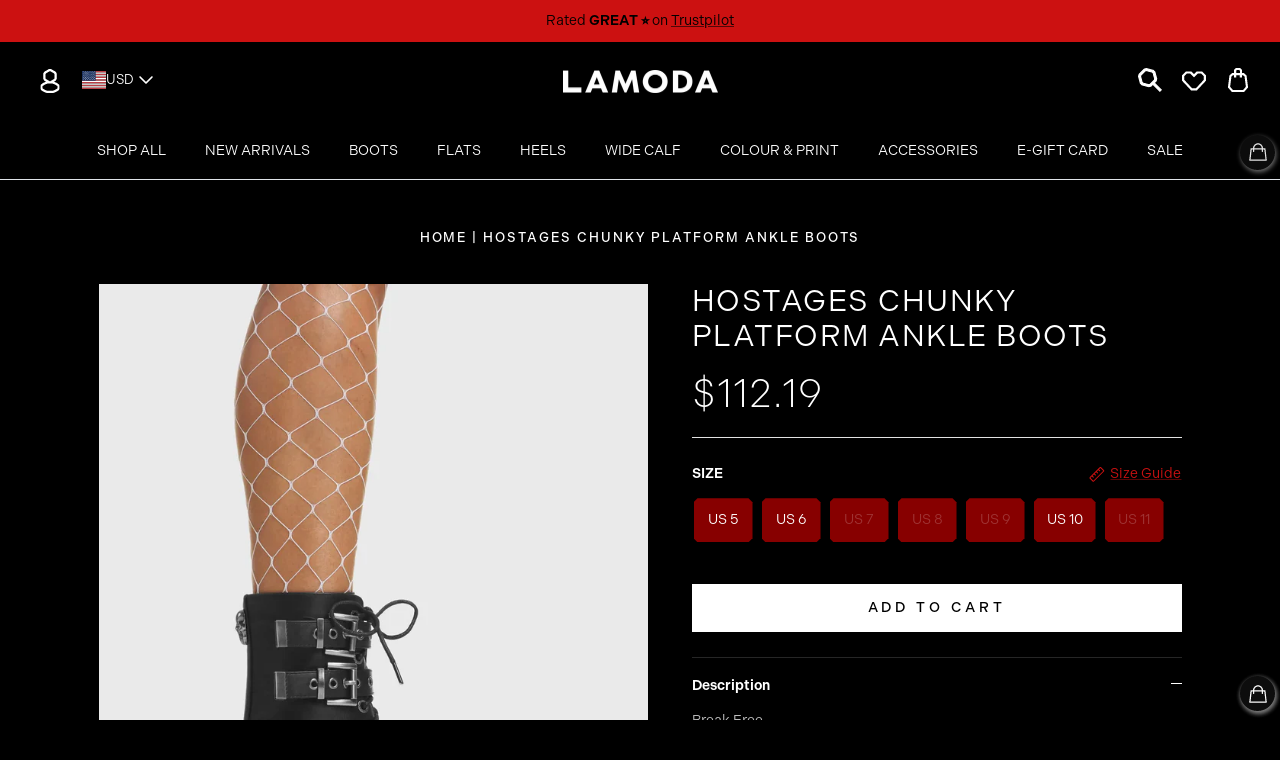

--- FILE ---
content_type: text/html; charset=utf-8
request_url: https://us.lamoda.co.uk/products/hostages-chunky-platform-ankle-boots
body_size: 97889
content:
<!DOCTYPE html><html lang="en" dir="ltr">

  <head>
    
  <!-- Google Default Consent Mode -->
    <script> 
      window.dataLayer = window.dataLayer || []; 
      function gtag(){dataLayer.push(arguments);} 
      gtag("consent", "default", {
        "ad_storage": "denied",
        "analytics_storage": "denied",
        "ad_user_data": "denied",
        "ad_personalization": "denied",
        "wait_for_update": 500
      });
    </script> 
  <!-- Google Default Consent Mode End -->
    
  <!-- Google Tag Manager -->
  <!-- <script>(function(w,d,s,l,i){w[l]=w[l]||[];w[l].push({'gtm.start':
  new Date().getTime(),event:'gtm.js'});var f=d.getElementsByTagName(s)[0],
  j=d.createElement(s),dl=l!='dataLayer'?'&l='+l:'';j.setAttributeNode(d.createAttribute('data-ot-ignore'));j.async=true;j.src=
  'https://www.googletagmanager.com/gtm.js?id='+i+dl;f.parentNode.insertBefore(j,f);
  })(window,document,'script','dataLayer','GTM-M5Z4CQX');</script> -->
  <!-- End Google Tag Manager -->
    
  
  <!-- Hotjar Tracking Code for SHOPIFY US -->
  <script>
      (function(h,o,t,j,a,r){
          h.hj=h.hj||function(){(h.hj.q=h.hj.q||[]).push(arguments)};
          h._hjSettings={hjid:3542616,hjsv:6};
          a=o.getElementsByTagName('head')[0];
          r=o.createElement('script');r.async=1;
          r.src=t+h._hjSettings.hjid+j+h._hjSettings.hjsv;
          a.appendChild(r);
      })(window,document,'https://static.hotjar.com/c/hotjar-','.js?sv=');
  </script>
    
  <!-- Symmetry 6.0.3 -->

  <title>
    Hostages Chunky Platform Ankle Boots &ndash; LAMODA US
  </title>

  <meta charset="utf-8" />
<meta name="viewport" content="width=device-width,initial-scale=1.0" />
<meta http-equiv="X-UA-Compatible" content="IE=edge">

<link rel="preconnect" href="https://cdn.shopify.com" crossorigin>
<link rel="preconnect" href="https://fonts.shopify.com" crossorigin>
<link rel="preconnect" href="https://monorail-edge.shopifysvc.com"><link rel="preload" as="font" href="//us.lamoda.co.uk/cdn/fonts/nunito_sans/nunitosans_n4.0276fe080df0ca4e6a22d9cb55aed3ed5ba6b1da.woff2" type="font/woff2" crossorigin><link rel="preload" as="font" href="//us.lamoda.co.uk/cdn/fonts/nunito_sans/nunitosans_n4.0276fe080df0ca4e6a22d9cb55aed3ed5ba6b1da.woff2" type="font/woff2" crossorigin><link rel="preload" as="font" href="//us.lamoda.co.uk/cdn/fonts/jost/jost_n4.d47a1b6347ce4a4c9f437608011273009d91f2b7.woff2" type="font/woff2" crossorigin><link rel="preload" as="font" href="//us.lamoda.co.uk/cdn/fonts/trirong/trirong_n7.a33ed6536f9a7c6d7a9d0b52e1e13fd44f544eff.woff2" type="font/woff2" crossorigin><link rel="preload" href="//us.lamoda.co.uk/cdn/shop/t/8/assets/vendor.min.js?v=11589511144441591071734713708" as="script">
<link rel="preload" href="//us.lamoda.co.uk/cdn/shop/t/8/assets/theme.js?v=166587888286906456471734713708" as="script"><link rel="canonical" href="https://us.lamoda.co.uk/products/hostages-chunky-platform-ankle-boots" /><link rel="icon" href="//us.lamoda.co.uk/cdn/shop/files/LM-favicon.png?crop=center&height=48&v=1686933582&width=48" type="image/png"><meta name="description" content="Step up your style with Hostages Chunky Platform Ankle Boots. Black faux leather, lace-up detail, adjustable straps with square buckles. Ethical, perfect, and vegan for guilt-free fashion">
<!-- Adobe Fonts -->
  <link rel="stylesheet" href="https://use.typekit.net/kyi8fhs.css">
  
  <style>
    @font-face {
  font-family: "Nunito Sans";
  font-weight: 400;
  font-style: normal;
  font-display: fallback;
  src: url("//us.lamoda.co.uk/cdn/fonts/nunito_sans/nunitosans_n4.0276fe080df0ca4e6a22d9cb55aed3ed5ba6b1da.woff2") format("woff2"),
       url("//us.lamoda.co.uk/cdn/fonts/nunito_sans/nunitosans_n4.b4964bee2f5e7fd9c3826447e73afe2baad607b7.woff") format("woff");
}

    @font-face {
  font-family: "Nunito Sans";
  font-weight: 700;
  font-style: normal;
  font-display: fallback;
  src: url("//us.lamoda.co.uk/cdn/fonts/nunito_sans/nunitosans_n7.25d963ed46da26098ebeab731e90d8802d989fa5.woff2") format("woff2"),
       url("//us.lamoda.co.uk/cdn/fonts/nunito_sans/nunitosans_n7.d32e3219b3d2ec82285d3027bd673efc61a996c8.woff") format("woff");
}

    @font-face {
  font-family: "Nunito Sans";
  font-weight: 500;
  font-style: normal;
  font-display: fallback;
  src: url("//us.lamoda.co.uk/cdn/fonts/nunito_sans/nunitosans_n5.6fc0ed1feb3fc393c40619f180fc49c4d0aae0db.woff2") format("woff2"),
       url("//us.lamoda.co.uk/cdn/fonts/nunito_sans/nunitosans_n5.2c84830b46099cbcc1095f30e0957b88b914e50a.woff") format("woff");
}

    @font-face {
  font-family: "Nunito Sans";
  font-weight: 400;
  font-style: italic;
  font-display: fallback;
  src: url("//us.lamoda.co.uk/cdn/fonts/nunito_sans/nunitosans_i4.6e408730afac1484cf297c30b0e67c86d17fc586.woff2") format("woff2"),
       url("//us.lamoda.co.uk/cdn/fonts/nunito_sans/nunitosans_i4.c9b6dcbfa43622b39a5990002775a8381942ae38.woff") format("woff");
}

    @font-face {
  font-family: "Nunito Sans";
  font-weight: 700;
  font-style: italic;
  font-display: fallback;
  src: url("//us.lamoda.co.uk/cdn/fonts/nunito_sans/nunitosans_i7.8c1124729eec046a321e2424b2acf328c2c12139.woff2") format("woff2"),
       url("//us.lamoda.co.uk/cdn/fonts/nunito_sans/nunitosans_i7.af4cda04357273e0996d21184432bcb14651a64d.woff") format("woff");
}

    @font-face {
  font-family: Jost;
  font-weight: 400;
  font-style: normal;
  font-display: fallback;
  src: url("//us.lamoda.co.uk/cdn/fonts/jost/jost_n4.d47a1b6347ce4a4c9f437608011273009d91f2b7.woff2") format("woff2"),
       url("//us.lamoda.co.uk/cdn/fonts/jost/jost_n4.791c46290e672b3f85c3d1c651ef2efa3819eadd.woff") format("woff");
}

    @font-face {
  font-family: Trirong;
  font-weight: 700;
  font-style: normal;
  font-display: fallback;
  src: url("//us.lamoda.co.uk/cdn/fonts/trirong/trirong_n7.a33ed6536f9a7c6d7a9d0b52e1e13fd44f544eff.woff2") format("woff2"),
       url("//us.lamoda.co.uk/cdn/fonts/trirong/trirong_n7.cdb88d0f8e5c427b393745c8cdeb8bc085cbacff.woff") format("woff");
}

    @font-face {
  font-family: "Nunito Sans";
  font-weight: 400;
  font-style: normal;
  font-display: fallback;
  src: url("//us.lamoda.co.uk/cdn/fonts/nunito_sans/nunitosans_n4.0276fe080df0ca4e6a22d9cb55aed3ed5ba6b1da.woff2") format("woff2"),
       url("//us.lamoda.co.uk/cdn/fonts/nunito_sans/nunitosans_n4.b4964bee2f5e7fd9c3826447e73afe2baad607b7.woff") format("woff");
}

    @font-face {
  font-family: "Nunito Sans";
  font-weight: 600;
  font-style: normal;
  font-display: fallback;
  src: url("//us.lamoda.co.uk/cdn/fonts/nunito_sans/nunitosans_n6.6e9464eba570101a53130c8130a9e17a8eb55c21.woff2") format("woff2"),
       url("//us.lamoda.co.uk/cdn/fonts/nunito_sans/nunitosans_n6.25a0ac0c0a8a26038c7787054dd6058dfbc20fa8.woff") format("woff");
}

  </style>

  <meta property="og:site_name" content="LAMODA US">
<meta property="og:url" content="https://us.lamoda.co.uk/products/hostages-chunky-platform-ankle-boots">
<meta property="og:title" content="Hostages Chunky Platform Ankle Boots">
<meta property="og:type" content="product">
<meta property="og:description" content="Step up your style with Hostages Chunky Platform Ankle Boots. Black faux leather, lace-up detail, adjustable straps with square buckles. Ethical, perfect, and vegan for guilt-free fashion"><meta property="og:image" content="http://us.lamoda.co.uk/cdn/shop/files/HostagesChunkyPlatformAnkleBoots_1200x1200.jpg?v=1755293418">
  <meta property="og:image:secure_url" content="https://us.lamoda.co.uk/cdn/shop/files/HostagesChunkyPlatformAnkleBoots_1200x1200.jpg?v=1755293418">
  <meta property="og:image:width" content="1575">
  <meta property="og:image:height" content="2048"><meta property="og:price:amount" content="112.19">
  <meta property="og:price:currency" content="USD"><meta name="twitter:card" content="summary_large_image">
<meta name="twitter:title" content="Hostages Chunky Platform Ankle Boots">
<meta name="twitter:description" content="Step up your style with Hostages Chunky Platform Ankle Boots. Black faux leather, lace-up detail, adjustable straps with square buckles. Ethical, perfect, and vegan for guilt-free fashion">


  <link href="//us.lamoda.co.uk/cdn/shop/t/8/assets/styles.css?v=143024905545995469181759343518" rel="stylesheet" type="text/css" media="all" />
<link rel="stylesheet" href="//us.lamoda.co.uk/cdn/shop/t/8/assets/swatches.css?v=50523152487498147001734713708" media="print" onload="this.media='all'">
    <noscript><link rel="stylesheet" href="//us.lamoda.co.uk/cdn/shop/t/8/assets/swatches.css?v=50523152487498147001734713708"></noscript><script>
    window.theme = window.theme || {};
    theme.money_format_with_product_code_preference = "${{amount}}";
    theme.money_format_with_cart_code_preference = "${{amount}}";
    theme.money_format = "${{amount}}";
    theme.strings = {
      previous: "Previous",
      next: "Next",
      addressError: "Error looking up that address",
      addressNoResults: "No results for that address",
      addressQueryLimit: "You have exceeded the Google API usage limit. Consider upgrading to a \u003ca href=\"https:\/\/developers.google.com\/maps\/premium\/usage-limits\"\u003ePremium Plan\u003c\/a\u003e.",
      authError: "There was a problem authenticating your Google Maps API Key.",
      icon_labels_left: "Left",
      icon_labels_right: "Right",
      icon_labels_down: "Down",
      icon_labels_close: "Close",
      icon_labels_plus: "Plus",
      imageSlider: "Image slider",
      cart_terms_confirmation: "You must agree to the terms and conditions before continuing.",
      cart_general_quantity_too_high: "You can only have [QUANTITY] in your cart",
      products_listing_from: "From",
      layout_live_search_see_all: "See all results",
      products_product_add_to_cart: "Add to Cart",
      products_variant_no_stock: "Sold out",
      products_variant_non_existent: "Unavailable",
      products_product_pick_a: "Pick a",
      general_navigation_menu_toggle_aria_label: "Toggle menu",
      general_accessibility_labels_close: "Close",
      products_product_added_to_cart: "Added to cart",
      general_quick_search_pages: "Pages",
      general_quick_search_no_results: "Sorry, we couldn\u0026#39;t find any results",
      collections_general_see_all_subcollections: "See all..."
    };
    theme.routes = {
      cart_url: '/cart',
      cart_add_url: '/cart/add.js',
      cart_update_url: '/cart/update.js',
      predictive_search_url: '/search/suggest'
    };
    theme.settings = {
      cart_type: "drawer",
      after_add_to_cart: "drawer",
      quickbuy_style: "off",
      avoid_orphans: true
    };
    document.documentElement.classList.add('js');
  </script>

  <script src="//us.lamoda.co.uk/cdn/shop/t/8/assets/vendor.min.js?v=11589511144441591071734713708" defer="defer"></script>
  <script src="//us.lamoda.co.uk/cdn/shop/t/8/assets/theme.js?v=166587888286906456471734713708" defer="defer"></script>

  <script>window.performance && window.performance.mark && window.performance.mark('shopify.content_for_header.start');</script><meta id="shopify-digital-wallet" name="shopify-digital-wallet" content="/76605653306/digital_wallets/dialog">
<link rel="alternate" type="application/json+oembed" href="https://us.lamoda.co.uk/products/hostages-chunky-platform-ankle-boots.oembed">
<script async="async" src="/checkouts/internal/preloads.js?locale=en-US"></script>
<script id="shopify-features" type="application/json">{"accessToken":"a20038222b3b8cb7ef8ba8a0ab9a9dbf","betas":["rich-media-storefront-analytics"],"domain":"us.lamoda.co.uk","predictiveSearch":true,"shopId":76605653306,"locale":"en"}</script>
<script>var Shopify = Shopify || {};
Shopify.shop = "lamoda-us.myshopify.com";
Shopify.locale = "en";
Shopify.currency = {"active":"USD","rate":"1.0"};
Shopify.country = "US";
Shopify.theme = {"name":"Black theme","id":174441136442,"schema_name":"Symmetry","schema_version":"6.0.3","theme_store_id":null,"role":"main"};
Shopify.theme.handle = "null";
Shopify.theme.style = {"id":null,"handle":null};
Shopify.cdnHost = "us.lamoda.co.uk/cdn";
Shopify.routes = Shopify.routes || {};
Shopify.routes.root = "/";</script>
<script type="module">!function(o){(o.Shopify=o.Shopify||{}).modules=!0}(window);</script>
<script>!function(o){function n(){var o=[];function n(){o.push(Array.prototype.slice.apply(arguments))}return n.q=o,n}var t=o.Shopify=o.Shopify||{};t.loadFeatures=n(),t.autoloadFeatures=n()}(window);</script>
<script id="shop-js-analytics" type="application/json">{"pageType":"product"}</script>
<script defer="defer" async type="module" src="//us.lamoda.co.uk/cdn/shopifycloud/shop-js/modules/v2/client.init-shop-cart-sync_BT-GjEfc.en.esm.js"></script>
<script defer="defer" async type="module" src="//us.lamoda.co.uk/cdn/shopifycloud/shop-js/modules/v2/chunk.common_D58fp_Oc.esm.js"></script>
<script defer="defer" async type="module" src="//us.lamoda.co.uk/cdn/shopifycloud/shop-js/modules/v2/chunk.modal_xMitdFEc.esm.js"></script>
<script type="module">
  await import("//us.lamoda.co.uk/cdn/shopifycloud/shop-js/modules/v2/client.init-shop-cart-sync_BT-GjEfc.en.esm.js");
await import("//us.lamoda.co.uk/cdn/shopifycloud/shop-js/modules/v2/chunk.common_D58fp_Oc.esm.js");
await import("//us.lamoda.co.uk/cdn/shopifycloud/shop-js/modules/v2/chunk.modal_xMitdFEc.esm.js");

  window.Shopify.SignInWithShop?.initShopCartSync?.({"fedCMEnabled":true,"windoidEnabled":true});

</script>
<script>(function() {
  var isLoaded = false;
  function asyncLoad() {
    if (isLoaded) return;
    isLoaded = true;
    var urls = ["https:\/\/dr4qe3ddw9y32.cloudfront.net\/awin-shopify-integration-code.js?aid=38636\u0026s2s=true\u0026v=shopifyApp_3.1.0\u0026ts=1688653708926\u0026shop=lamoda-us.myshopify.com","https:\/\/justviewed.prezenapps.com\/public\/js\/recent-app.js?shop=lamoda-us.myshopify.com","https:\/\/omnisnippet1.com\/platforms\/shopify.js?source=scriptTag\u0026v=2025-05-15T12\u0026shop=lamoda-us.myshopify.com","https:\/\/s3.eu-west-1.amazonaws.com\/production-klarna-il-shopify-osm\/7bec47374bc1cb6b6338dfd4d69e7bffd4f4b70b\/lamoda-us.myshopify.com-1755595547486.js?shop=lamoda-us.myshopify.com"];
    for (var i = 0; i < urls.length; i++) {
      var s = document.createElement('script');
      s.type = 'text/javascript';
      s.async = true;
      s.src = urls[i];
      var x = document.getElementsByTagName('script')[0];
      x.parentNode.insertBefore(s, x);
    }
  };
  if(window.attachEvent) {
    window.attachEvent('onload', asyncLoad);
  } else {
    window.addEventListener('load', asyncLoad, false);
  }
})();</script>
<script id="__st">var __st={"a":76605653306,"offset":0,"reqid":"e5b9b5d1-d233-419c-aa4a-a59818dc9e13-1769440244","pageurl":"us.lamoda.co.uk\/products\/hostages-chunky-platform-ankle-boots","u":"e9fd55da8924","p":"product","rtyp":"product","rid":8353930805562};</script>
<script>window.ShopifyPaypalV4VisibilityTracking = true;</script>
<script id="captcha-bootstrap">!function(){'use strict';const t='contact',e='account',n='new_comment',o=[[t,t],['blogs',n],['comments',n],[t,'customer']],c=[[e,'customer_login'],[e,'guest_login'],[e,'recover_customer_password'],[e,'create_customer']],r=t=>t.map((([t,e])=>`form[action*='/${t}']:not([data-nocaptcha='true']) input[name='form_type'][value='${e}']`)).join(','),a=t=>()=>t?[...document.querySelectorAll(t)].map((t=>t.form)):[];function s(){const t=[...o],e=r(t);return a(e)}const i='password',u='form_key',d=['recaptcha-v3-token','g-recaptcha-response','h-captcha-response',i],f=()=>{try{return window.sessionStorage}catch{return}},m='__shopify_v',_=t=>t.elements[u];function p(t,e,n=!1){try{const o=window.sessionStorage,c=JSON.parse(o.getItem(e)),{data:r}=function(t){const{data:e,action:n}=t;return t[m]||n?{data:e,action:n}:{data:t,action:n}}(c);for(const[e,n]of Object.entries(r))t.elements[e]&&(t.elements[e].value=n);n&&o.removeItem(e)}catch(o){console.error('form repopulation failed',{error:o})}}const l='form_type',E='cptcha';function T(t){t.dataset[E]=!0}const w=window,h=w.document,L='Shopify',v='ce_forms',y='captcha';let A=!1;((t,e)=>{const n=(g='f06e6c50-85a8-45c8-87d0-21a2b65856fe',I='https://cdn.shopify.com/shopifycloud/storefront-forms-hcaptcha/ce_storefront_forms_captcha_hcaptcha.v1.5.2.iife.js',D={infoText:'Protected by hCaptcha',privacyText:'Privacy',termsText:'Terms'},(t,e,n)=>{const o=w[L][v],c=o.bindForm;if(c)return c(t,g,e,D).then(n);var r;o.q.push([[t,g,e,D],n]),r=I,A||(h.body.append(Object.assign(h.createElement('script'),{id:'captcha-provider',async:!0,src:r})),A=!0)});var g,I,D;w[L]=w[L]||{},w[L][v]=w[L][v]||{},w[L][v].q=[],w[L][y]=w[L][y]||{},w[L][y].protect=function(t,e){n(t,void 0,e),T(t)},Object.freeze(w[L][y]),function(t,e,n,w,h,L){const[v,y,A,g]=function(t,e,n){const i=e?o:[],u=t?c:[],d=[...i,...u],f=r(d),m=r(i),_=r(d.filter((([t,e])=>n.includes(e))));return[a(f),a(m),a(_),s()]}(w,h,L),I=t=>{const e=t.target;return e instanceof HTMLFormElement?e:e&&e.form},D=t=>v().includes(t);t.addEventListener('submit',(t=>{const e=I(t);if(!e)return;const n=D(e)&&!e.dataset.hcaptchaBound&&!e.dataset.recaptchaBound,o=_(e),c=g().includes(e)&&(!o||!o.value);(n||c)&&t.preventDefault(),c&&!n&&(function(t){try{if(!f())return;!function(t){const e=f();if(!e)return;const n=_(t);if(!n)return;const o=n.value;o&&e.removeItem(o)}(t);const e=Array.from(Array(32),(()=>Math.random().toString(36)[2])).join('');!function(t,e){_(t)||t.append(Object.assign(document.createElement('input'),{type:'hidden',name:u})),t.elements[u].value=e}(t,e),function(t,e){const n=f();if(!n)return;const o=[...t.querySelectorAll(`input[type='${i}']`)].map((({name:t})=>t)),c=[...d,...o],r={};for(const[a,s]of new FormData(t).entries())c.includes(a)||(r[a]=s);n.setItem(e,JSON.stringify({[m]:1,action:t.action,data:r}))}(t,e)}catch(e){console.error('failed to persist form',e)}}(e),e.submit())}));const S=(t,e)=>{t&&!t.dataset[E]&&(n(t,e.some((e=>e===t))),T(t))};for(const o of['focusin','change'])t.addEventListener(o,(t=>{const e=I(t);D(e)&&S(e,y())}));const B=e.get('form_key'),M=e.get(l),P=B&&M;t.addEventListener('DOMContentLoaded',(()=>{const t=y();if(P)for(const e of t)e.elements[l].value===M&&p(e,B);[...new Set([...A(),...v().filter((t=>'true'===t.dataset.shopifyCaptcha))])].forEach((e=>S(e,t)))}))}(h,new URLSearchParams(w.location.search),n,t,e,['guest_login'])})(!0,!0)}();</script>
<script integrity="sha256-4kQ18oKyAcykRKYeNunJcIwy7WH5gtpwJnB7kiuLZ1E=" data-source-attribution="shopify.loadfeatures" defer="defer" src="//us.lamoda.co.uk/cdn/shopifycloud/storefront/assets/storefront/load_feature-a0a9edcb.js" crossorigin="anonymous"></script>
<script data-source-attribution="shopify.dynamic_checkout.dynamic.init">var Shopify=Shopify||{};Shopify.PaymentButton=Shopify.PaymentButton||{isStorefrontPortableWallets:!0,init:function(){window.Shopify.PaymentButton.init=function(){};var t=document.createElement("script");t.src="https://us.lamoda.co.uk/cdn/shopifycloud/portable-wallets/latest/portable-wallets.en.js",t.type="module",document.head.appendChild(t)}};
</script>
<script data-source-attribution="shopify.dynamic_checkout.buyer_consent">
  function portableWalletsHideBuyerConsent(e){var t=document.getElementById("shopify-buyer-consent"),n=document.getElementById("shopify-subscription-policy-button");t&&n&&(t.classList.add("hidden"),t.setAttribute("aria-hidden","true"),n.removeEventListener("click",e))}function portableWalletsShowBuyerConsent(e){var t=document.getElementById("shopify-buyer-consent"),n=document.getElementById("shopify-subscription-policy-button");t&&n&&(t.classList.remove("hidden"),t.removeAttribute("aria-hidden"),n.addEventListener("click",e))}window.Shopify?.PaymentButton&&(window.Shopify.PaymentButton.hideBuyerConsent=portableWalletsHideBuyerConsent,window.Shopify.PaymentButton.showBuyerConsent=portableWalletsShowBuyerConsent);
</script>
<script>
  function portableWalletsCleanup(e){e&&e.src&&console.error("Failed to load portable wallets script "+e.src);var t=document.querySelectorAll("shopify-accelerated-checkout .shopify-payment-button__skeleton, shopify-accelerated-checkout-cart .wallet-cart-button__skeleton"),e=document.getElementById("shopify-buyer-consent");for(let e=0;e<t.length;e++)t[e].remove();e&&e.remove()}function portableWalletsNotLoadedAsModule(e){e instanceof ErrorEvent&&"string"==typeof e.message&&e.message.includes("import.meta")&&"string"==typeof e.filename&&e.filename.includes("portable-wallets")&&(window.removeEventListener("error",portableWalletsNotLoadedAsModule),window.Shopify.PaymentButton.failedToLoad=e,"loading"===document.readyState?document.addEventListener("DOMContentLoaded",window.Shopify.PaymentButton.init):window.Shopify.PaymentButton.init())}window.addEventListener("error",portableWalletsNotLoadedAsModule);
</script>

<script type="module" src="https://us.lamoda.co.uk/cdn/shopifycloud/portable-wallets/latest/portable-wallets.en.js" onError="portableWalletsCleanup(this)" crossorigin="anonymous"></script>
<script nomodule>
  document.addEventListener("DOMContentLoaded", portableWalletsCleanup);
</script>

<script id='scb4127' type='text/javascript' async='' src='https://us.lamoda.co.uk/cdn/shopifycloud/privacy-banner/storefront-banner.js'></script><link id="shopify-accelerated-checkout-styles" rel="stylesheet" media="screen" href="https://us.lamoda.co.uk/cdn/shopifycloud/portable-wallets/latest/accelerated-checkout-backwards-compat.css" crossorigin="anonymous">
<style id="shopify-accelerated-checkout-cart">
        #shopify-buyer-consent {
  margin-top: 1em;
  display: inline-block;
  width: 100%;
}

#shopify-buyer-consent.hidden {
  display: none;
}

#shopify-subscription-policy-button {
  background: none;
  border: none;
  padding: 0;
  text-decoration: underline;
  font-size: inherit;
  cursor: pointer;
}

#shopify-subscription-policy-button::before {
  box-shadow: none;
}

      </style>
<script id="sections-script" data-sections="product-recommendations" defer="defer" src="//us.lamoda.co.uk/cdn/shop/t/8/compiled_assets/scripts.js?v=11632"></script>
<script>window.performance && window.performance.mark && window.performance.mark('shopify.content_for_header.end');</script>
  <!--Gem_Page_Header_Script-->
  <!-- "snippets/gem-app-header-scripts.liquid" was not rendered, the associated app was uninstalled -->
  <!--End_Gem_Page_Header_Script-->

  <script>
/** Loads JQuery if it is not loaded */
  var cartDataUpdated;
if(!window.jQuery){
    var jqueryScript = document.createElement('script');
    jqueryScript.setAttribute('src','https://ajax.googleapis.com/ajax/libs/jquery/3.6.1/jquery.min.js');
    document.head.appendChild(jqueryScript);
}

__DL__jQueryinterval = setInterval(function(){
  // wait for jQuery to load & run script after jQuery has loaded
  if(window.jQuery){
      clearInterval(__DL__jQueryinterval);

      // jquery-cookies.js
      if(typeof $.cookie!==undefined){
          (function(a){if(typeof define==='function'&&define.amd){define(['jquery'],a)}else if(typeof exports==='object'){module.exports=a(require('jquery'))}else{a(jQuery)}}(function($){var g=/\+/g;function encode(s){return h.raw?s:encodeURIComponent(s)}function decode(s){return h.raw?s:decodeURIComponent(s)}function stringifyCookieValue(a){return encode(h.json?JSON.stringify(a):String(a))}function parseCookieValue(s){if(s.indexOf('"')===0){s=s.slice(1,-1).replace(/\\"/g,'"').replace(/\\\\/g,'\\')}try{s=decodeURIComponent(s.replace(g,' '));return h.json?JSON.parse(s):s}catch(e){}}function read(s,a){var b=h.raw?s:parseCookieValue(s);return $.isFunction(a)?a(b):b}var h=$.cookie=function(a,b,c){if(arguments.length>1&&!$.isFunction(b)){c=$.extend({},h.defaults,c);if(typeof c.expires==='number'){var d=c.expires,t=c.expires=new Date();t.setMilliseconds(t.getMilliseconds()+d*864e+5)}return(document.cookie=[encode(a),'=',stringifyCookieValue(b),c.expires?'; expires='+c.expires.toUTCString():'',c.path?'; path='+c.path:'',c.domain?'; domain='+c.domain:'',c.secure?'; secure':''].join(''))}var e=a?undefined:{},cookies=document.cookie?document.cookie.split('; '):[],i=0,l=cookies.length;for(;i<l;i++){var f=cookies[i].split('='),name=decode(f.shift()),cookie=f.join('=');if(a===name){e=read(cookie,b);break}if(!a&&(cookie=read(cookie))!==undefined){e[name]=cookie}}return e};h.defaults={};$.removeCookie=function(a,b){$.cookie(a,'',$.extend({},b,{expires:-1}));return!$.cookie(a)}}))}

      /**********************
      * Begin dataLayer Build
      ***********************/

    /** Init Data Layer */
    window.dataLayer = window.dataLayer || [];

      var template = "product";
      cartDataUpdated = {"note":null,"attributes":{},"original_total_price":0,"total_price":0,"total_discount":0,"total_weight":0.0,"item_count":0,"items":[],"requires_shipping":false,"currency":"USD","items_subtotal_price":0,"cart_level_discount_applications":[],"checkout_charge_amount":0}

      /**********************
      * DATALAYER SECTIONS
      ***********************/

    function titleCase(str) {
      str = str.toLowerCase().split(' ');
      for (var i = 0; i < str.length; i++) {
        str[i] = str[i].charAt(0).toUpperCase() + str[i].slice(1);
      }
      return str.join(' ');
    }

    function getRefURLObj(urlArr) {
      var refUrlObj = {};
      if (urlArr.length > 1 && urlArr.includes('collections')) {
        if (urlArr[0] !== 'collections') {
          var newUrlArr = urlArr.slice(1);
          refUrlObj['item_list_id'] = newUrlArr.join("_");
          refUrlObj['item_list_name'] = titleCase(newUrlArr.join(" "));
        } else {
          refUrlObj['item_list_id'] = urlArr.join("_");
          refUrlObj['item_list_name'] = titleCase(urlArr.join(" "));
        }
      } else {
        refUrlObj['item_list_id'] = urlArr.join("_");
        refUrlObj['item_list_name'] = titleCase(urlArr.join(" "));
      }
      return refUrlObj;
    }

    function cleanRefURL(){
      let refUrl = document.referrer;
      let domain = document.location.origin;
      let path = refUrl.replace(domain,'');
      let finalUrl = "";
      let length;

      if(path.includes('?')){
        var pos = path.indexOf('?');
        finalUrl = path.slice(0,pos);
      } else {
        finalUrl = path;
      }

      length = finalUrl.length;

      if(finalUrl.length > 1 && finalUrl.charAt(length-1) == '/'){
        finalUrl = finalUrl.slice(1,-1);
        urlArr = finalUrl.split('/');
        return getRefURLObj(urlArr);
      } else if(finalUrl.length <= 1) {
        return {item_list_id: 'home', item_list_name: 'Home'};
      } else {
        finalUrl = finalUrl.slice(1);
        urlArr = finalUrl.split('/');
        return getRefURLObj(urlArr);
      }
    }

      function getProductCategories(productType, productTags) {
        let categories = {};
        if (productType !== null && productType !== "") {
          categories['item_category'] = productType;
          if (productTags.length > 0) {
            let index = 2;
            for (let i = 0; i < productTags.length; i++) {
              let categoryName = 'item_category' + index;
              categories[categoryName] = productTags[i];
              index += 1;
              if (index === 6) { i = productTags.length; }
            }
          }
        } else if (productTags.length > 0) {
          categories['item_category'] = productTags[0];
          let index = 2;
          for (let i = 1; i < productTags.length; i++) {
            let categoryName = 'item_category' + index;
            categories[categoryName] = productTags[i];
            index += 1;
            if (index === 6) { i = productTags.length }
          }
        }
        return categories;
      }

      /** DataLayer: Add To Cart */
      function generateProductData(data) {
        var refUrl = cleanRefURL();
        if (data['items']) {
          var priceValue = 0;
          var items = [];

          data['items'].forEach(function(item){
            priceValue += item.final_line_price;
            var itemPrice = item.price / 100;
            items.push({
              'item_id': item.sku,
              'item_shopify_id': item.product_id,
              'item_shopify_variant': item.variant_id,
              'item_name': item.product_title,
              'item_variant': item.variant_title || 'Default Title',
              'currency': "USD",
              'price': itemPrice,
              'item_brand': item.vendor,
              'item_list_id': refUrl.item_list_id,
              'item_list_name': refUrl.item_list_name,
              'image_url': item.image,
              'product_url': 'https://us.lamoda.co.uk' + item.url,
              'quantity': item.quantity,
              ...getProductCategories(item.product_type, [])
            });
          });
          return {
            'value': priceValue / 100,
            'currency': "USD",
            'shop_id': 76605653306,
            'affiliation': 'Online Store',
            'items': items,
          };
        } else {
          var qtyElement = document.getElementsByName('quantity');
          var quantitySelected = 1;
          if (qtyElement.length > 0) {
            quantitySelected = qtyElement[0].value;
          }
          var priceValue = (data.price * quantitySelected) / 100;
          var itemPrice = data.price / 100;
          var items = [{
            'item_id': data.sku,
            'item_shopify_id': data.product_id,
            'item_shopify_variant': data.variant_id,
            'item_name': data.product_title,
            'item_variant': data.variant_title || 'Default Title',
            'currency': "USD",
            'price': itemPrice,
            'item_brand': data.vendor,
            'item_list_id': refUrl.item_list_id,
            'item_list_name': refUrl.item_list_name,
            'image_url': data.image,
            'product_url': 'https://us.lamoda.co.uk' + data.url,
            'quantity': quantitySelected,
            ...getProductCategories(data.product_type, [])
          }];
          return {
            'value': priceValue,
            'currency': "USD",
            'shop_id': 76605653306,
            'affiliation': 'Online Store',
            'items': items,
          };
        }
      };

      var oldXHROpen = window.XMLHttpRequest.prototype.open;
      window.XMLHttpRequest.prototype.open = function(method, url, async, user, password) {
          this.addEventListener('load', function() {
            if (url === '/cart/add.js' && this.status === 200) {
              var responseJson = JSON.parse(this.responseText);
              var productData = generateProductData(responseJson);
            }
            if (url.includes('/cart.js') || url.includes('/cart/change.js')) {
              cartDataUpdated = JSON.parse(this.responseText);
            }
          });

        return oldXHROpen.apply(this, arguments);
      }

      const { fetch: originalFetch } = window;
      var originUrl = window.location.origin;
      window.fetch = async function(...args) {
        var originalResource = args[0];
        var config = args[1];

        // request interceptor here
        var newResource = originUrl + originalResource;
        if (originalResource.includes('http')) {
          newResource = originalResource;
        }
        const response = await originalFetch(newResource, config);
        // response interceptor here
        if ((originalResource === '/cart/add' || originalResource === '/cart/add.js') && response.ok) {
          function getResponse() {
            return response.clone().json().then(function(data){ return data });
          }
          var responseDataIntercepted = await getResponse();
          var productData = generateProductData(responseDataIntercepted);
          cartDataUpdated = JSON.parse(responseDataIntercepted);
        }
        if (originalResource.includes('/cart.js') || originalResource.includes('/cart/change.js')) {
          function getResponse() {
            return response.clone().json().then(function(data){ return data });
          }
          var responseDataIntercepted = await getResponse();
          if (typeof responseDataIntercepted === 'object') {
            cartDataUpdated = responseDataIntercepted;
          } else {
            cartDataUpdated = JSON.parse(responseDataIntercepted);
          }
        }

        return response;
      };
      /** DataLayer: Add To Cart End */

    }
  }, 1000);

function titleCase(str) {
      str = str.toLowerCase().split(' ');
      for (var i = 0; i < str.length; i++) {
        str[i] = str[i].charAt(0).toUpperCase() + str[i].slice(1);
      }
      return str.join(' ');
    }

    function getRefURLObj(urlArr) {
      var refUrlObj = {};
      if (urlArr.length > 1 && urlArr.includes('collections')) {
        if (urlArr[0] !== 'collections') {
          var newUrlArr = urlArr.slice(1);
          refUrlObj['item_list_id'] = newUrlArr.join("_");
          refUrlObj['item_list_name'] = titleCase(newUrlArr.join(" "));
        } else {
          refUrlObj['item_list_id'] = urlArr.join("_");
          refUrlObj['item_list_name'] = titleCase(urlArr.join(" "));
        }
      } else {
        refUrlObj['item_list_id'] = urlArr.join("_");
        refUrlObj['item_list_name'] = titleCase(urlArr.join(" "));
      }
      return refUrlObj;
    }

function cleanRefURL(){
  let refUrl = document.referrer;
  let domain = document.location.origin;
  let path = refUrl.replace(domain,'');
  let finalUrl = "";
  let length;

  if(path.includes('?')){
    var pos = path.indexOf('?');
    finalUrl = path.slice(0,pos);
  } else {
    finalUrl = path;
  }

  length = finalUrl.length;

  if(finalUrl.length > 1 && finalUrl.charAt(length-1) == '/'){
    finalUrl = finalUrl.slice(1,-1);
    urlArr = finalUrl.split('/');
    return getRefURLObj(urlArr);
  } else if(finalUrl.length <= 1) {
    return {item_list_id: 'home', item_list_name: 'Home'};
  } else {
    finalUrl = finalUrl.slice(1);
    urlArr = finalUrl.split('/');
    return getRefURLObj(urlArr);
  }
}
function getProductCategories(productType, productTags) {
  let categories = {};
  if (productType !== null && productType !== "") {
    categories['item_category'] = productType;
    if (productTags.length > 0) {
      let index = 2;
      for (let i = 0; i < productTags.length; i++) {
        let categoryName = 'item_category' + index;
        categories[categoryName] = productTags[i];
        index += 1;
        if (index === 6) { i = productTags.length; }
      }
    }
  } else if (productTags.length > 0) {
    categories['item_category'] = productTags[0];
    let index = 2;
    for (let i = 1; i < productTags.length; i++) {
      let categoryName = 'item_category' + index;
      categories[categoryName] = productTags[i];
      index += 1;
      if (index === 6) { i = productTags.length }
    }
  }
  return categories;
}

function initCheckout() {
  var totalPrice = cartDataUpdated.total_price || cartDataUpdated.final_price;
  var ecommerce = {
    'value': totalPrice / 100,
    'currency': "USD",
    'affiliation': 'Online Store',
    'items': []
  };
  var refUrl = cleanRefURL();
  if (cartDataUpdated.items) {
    cartDataUpdated.items.forEach(function(item) {
      var itemPrice = item.price / 100;
      ecommerce.items.push({
        'item_id': item.sku,
        'item_shopify_id': item.product_id,
        'item_shopify_variant': item.variant_id,
        'item_name': item.product_title,
        'item_variant': item.variant_title || 'Default Title',
        'currency': "USD",
        'price': itemPrice,
        'item_brand': item.vendor,
        'item_list_id': refUrl.item_list_id,
        'item_list_name': refUrl.item_list_name,
        'image_url': item.image,
        'product_url': 'https://us.lamoda.co.uk' + item.url,
        'quantity': item.quantity,
        ...getProductCategories(item.product_type, [])
      });
    });
  } else {
    var itemPrice = cartDataUpdated.price / 100;
    ecommerce.items.push({
      'item_id': cartDataUpdated.sku,
      'item_shopify_id': cartDataUpdated.product_id,
      'item_shopify_variant': cartDataUpdated.variant_id,
      'item_name': cartDataUpdated.product_title,
      'item_variant': cartDataUpdated.variant_title || 'Default Title',
      'currency': "USD",
      'price': itemPrice,
      'item_brand': cartDataUpdated.vendor,
      'item_list_id': refUrl.item_list_id,
      'item_list_name': refUrl.item_list_name,
      'image_url': cartDataUpdated.image,
      'product_url': 'https://us.lamoda.co.uk' + cartDataUpdated.url,
      'quantity': cartDataUpdated.quantity,
      ...getProductCategories(cartDataUpdated.product_type, [])
    });
  }
  
  window.dataLayer.push({
    'pageType': "Initiate Checkout",
    'event': 'initiate_checkout',
    ecommerce
  });
}

</script>

   
    
<script>
  window.PurpleDotConfig = {
    shopifyCart: {"note":null,"attributes":{},"original_total_price":0,"total_price":0,"total_discount":0,"total_weight":0.0,"item_count":0,"items":[],"requires_shipping":false,"currency":"USD","items_subtotal_price":0,"cart_level_discount_applications":[],"checkout_charge_amount":0},
    currency: "USD",
  };
</script>
<script src="https://www.purpledotprice.com/api/v1/init.js?apiKey=8b52f65c-d836-4936-8846-e0838746910d"></script>
  
    
<!-- BEGIN app block: shopify://apps/cozy-country-redirect/blocks/CozyStaticScript/7b44aa65-e072-42a4-8594-17bbfd843785 --><script src="https://cozycountryredirectiii.addons.business/js/eggbox/15705/script_6e20ad5118fbc16dcb7cd11f612071b4.js?v=1&sign=6e20ad5118fbc16dcb7cd11f612071b4&shop=lamoda-us.myshopify.com" type='text/javascript'></script>
<!-- END app block --><!-- BEGIN app block: shopify://apps/seowill-sticky-cart/blocks/sticky-cart/bba5bb0a-ae9e-4ec9-8cd1-5e9d3f32ebbe --><!-- Start : Sticky Add To Cart -->




<script>
  var AutoHideButton = true;
var CurrencyConverterAppRate = {};
getCurrencyConverter();
            





















        var giraffly_default_js=0;
        if(window.Currency==undefined){
            giraffly_default_js=1;    
            var cdn_currency_js = document.createElement('script');
            cdn_currency_js.src = 'https://cdn.shopify.com/s/javascripts/currencies.js';
            document.getElementsByTagName("head")[0].appendChild(cdn_currency_js);
        }else if(window.Currency!=undefined && window.Currency.default_currency!=undefined) {
            giraffly_default_js = 1;
        }
        

        var girafflyMutilCurrency=null;

        var hidden_point = 0; //修改成giraffly_hidden_point
        var hidden_point_arr=['JPY','CLP','COP','SEK','PYG','ISK','BIF','KRW','DJF','GNF','KMF','RWF','UGX','VND'];
        Shopify.locale
        if(Shopify.currency.active!=undefined){
            if(hidden_point_arr.indexOf(Shopify.currency.active)!=-1){
                hidden_point=1;
            }else{
                hidden_point=0;
            }
        }

     








function addQuickBuyClickTimes(price,product){
    var urls = 'https://api-stickycart.seoant.com/api/v1/addClickTimes?c=cd7cc0b7a550bc9ff88acbfb4312baca6ca4f423&shop=us.lamoda.co.uk';

    fetch(urls, {
        method: 'post',
        headers: {
            'Content-type': 'application/json',
            "Access-Control-Request-Headers": "*",
            "Access-Control-Request-Method": "*"
        },
        body: JSON.stringify({
            p: price,
            productID  : product.id,
            productTitle: product.title,
            productSrc: product.image,
            action: 'quick'
        })
    }).then(json => {

    });
}


giraffly_get_variants = function(obj,url){
    let Button_OBJ = obj;
    let handle = url;
    let cartIcon = '<svg aria-hidden="true" focusable="false" role="presentation" class="giraffly_Quickbuy_Icon" viewBox="0 0 1024 1024"><path fill=#ffffff d="M960 923.733333l-64-576c-2.133333-17.066667-14.933333-27.733333-32-27.733333H768c0-140.8-115.2-256-256-256S256 179.2 256 320H160c-17.066667 0-29.866667 12.8-32 27.733333l-64 576c0 8.533333 2.133333 17.066667 8.533333 25.6 6.4 6.4 14.933333 10.666667 23.466667 10.666667h832c8.533333 0 17.066667-4.266667 23.466667-10.666667 6.4-6.4 8.533333-14.933333 8.533333-25.6zM512 128c106.666667 0 192 85.333333 192 192H320c0-106.666667 85.333333-192 192-192zM132.266667 896l57.6-512H256v96c0 17.066667 14.933333 32 32 32s32-14.933333 32-32V384h384v96c0 17.066667 14.933333 32 32 32s32-14.933333 32-32V384h68.266667l57.6 512H132.266667z"></path></svg>';
    let Icon_OBJ = Button_OBJ.getElementsByClassName("giraffly_Quickbuy_Round")[0];
    let Ul_OBJ = Button_OBJ.getElementsByTagName("ul")[0];

    
    let svgObj = Icon_OBJ.getElementsByTagName("svg");
    svgObj[1].style.setProperty("display", "block", "important");
    svgObj[2].style.setProperty("display", "none", "important");

    if(Ul_OBJ.style.display == 'block'){
        Ul_OBJ.style.display = 'none';
        svgObj[0].style.setProperty("display", "block", "important");
        svgObj[1].style.setProperty("display", "none", "important");
        svgObj[2].style.setProperty("display", "none", "important");
    }else{
        
        jQuery(".giraffly_Quickbuy-dropdown").css('display','none');
        svgObj[0].style.setProperty("display", "none", "important");
        svgObj[1].style.setProperty("display", "block", "important");
        svgObj[2].style.setProperty("display", "none", "important");
        
        // let loadingIcon = '<svg aria-hidden="true" focusable="false" role="presentation" class="giraffly_Quickbuy_Loading" viewBox="0 0 1024 1024"><path fill="#ffffff" d="M843.307 742.24c0 3.217 2.607 5.824 5.824 5.824s5.824-2.607 5.824-5.824a5.823 5.823 0 0 0-5.824-5.824 5.823 5.823 0 0 0-5.824 5.824zM714.731 874.912c0 6.398 5.186 11.584 11.584 11.584s11.584-5.186 11.584-11.584-5.186-11.584-11.584-11.584-11.584 5.186-11.584 11.584zM541.419 943.2c0 9.614 7.794 17.408 17.408 17.408s17.408-7.794 17.408-17.408-7.794-17.408-17.408-17.408-17.408 7.794-17.408 17.408z m-186.56-9.152c0 12.795 10.373 23.168 23.168 23.168s23.168-10.373 23.168-23.168-10.373-23.168-23.168-23.168-23.168 10.373-23.168 23.168zM189.355 849.12c0 16.012 12.98 28.992 28.992 28.992s28.992-12.98 28.992-28.992-12.98-28.992-28.992-28.992-28.992 12.98-28.992 28.992zM74.731 704.736c0 19.228 15.588 34.816 34.816 34.816s34.816-15.588 34.816-34.816-15.588-34.816-34.816-34.816-34.816 15.588-34.816 34.816z m-43.008-177.28c0 22.41 18.166 40.576 40.576 40.576s40.576-18.166 40.576-40.576-18.166-40.576-40.576-40.576-40.576 18.166-40.576 40.576z m35.392-176.128c0 25.626 20.774 46.4 46.4 46.4s46.4-20.774 46.4-46.4c0-25.626-20.774-46.4-46.4-46.4-25.626 0-46.4 20.774-46.4 46.4z m106.176-142.016c0 28.843 23.381 52.224 52.224 52.224s52.224-23.381 52.224-52.224c0-28.843-23.381-52.224-52.224-52.224-28.843 0-52.224 23.381-52.224 52.224z m155.904-81.344c0 32.024 25.96 57.984 57.984 57.984s57.984-25.96 57.984-57.984-25.96-57.984-57.984-57.984-57.984 25.96-57.984 57.984z m175.104-5.056c0 35.24 28.568 63.808 63.808 63.808s63.808-28.568 63.808-63.808c0-35.24-28.568-63.808-63.808-63.808-35.24 0-63.808 28.568-63.808 63.808z m160.32 72.128c0 38.421 31.147 69.568 69.568 69.568s69.568-31.147 69.568-69.568-31.147-69.568-69.568-69.568-69.568 31.147-69.568 69.568z m113.92 135.488c0 41.638 33.754 75.392 75.392 75.392s75.392-33.754 75.392-75.392-33.754-75.392-75.392-75.392-75.392 33.754-75.392 75.392z m45.312 175.488c0 44.854 36.362 81.216 81.216 81.216s81.216-36.362 81.216-81.216c0-44.854-36.362-81.216-81.216-81.216-44.854 0-81.216 36.362-81.216 81.216z"></path></svg>';
        // Icon_OBJ.innerHTML += loadingIcon;

        jQuery.getJSON( '/products/'+ handle + ".js", function (result){
            let svgInObj = Icon_OBJ.getElementsByTagName("svg");
            svgInObj[0].style.setProperty("display", "block", "important");
            svgInObj[1].style.setProperty("display", "none", "important");
            svgInObj[2].style.setProperty("display", "none", "important");

            
            if(result.available){
                let variantsItem = result.variants;
                let ul_li_item = '';

                
                let isNoVariants = false;
                if(variantsItem.length ==1){
                    if(variantsItem[0].title == "Default Title"){
                        isNoVariants = true;
                    }
                }
                if(isNoVariants){
                    // Icon_OBJ.innerHTML = cartIcon;
                    addToCartByNoVariants(variantsItem[0].id,handle,Icon_OBJ);
                }else{
                    for(let i = 0,va=variantsItem.length; i < va; i++) {
                        if(variantsItem[i].available){
                            ul_li_item += '<li onclick="quickBuyAddToCart(this)" class="giraffly_Select_Li" data-vid="' + variantsItem[i].id + '">'+ variantsItem[i].title + '</li>'
                        }else{
                            ul_li_item += '<li class="giraffly_Select_Li sold_out" data-vid="' + variantsItem[i].id + '">'+ variantsItem[i].title + '</li>'
                        }
                    }
                    // Icon_OBJ.innerHTML = cartIcon;
                    Ul_OBJ.innerHTML = ul_li_item;
                    Ul_OBJ.style.display = 'block';
                }
            }else{
                                    //alert("sorry, this product is currently sold out.");
                    Ul_OBJ.innerHTML = '<li class="giraffly_Select_Li" style="color: red;">sold out</li>';
                    Ul_OBJ.style.display = 'block';
                                    // Icon_OBJ.innerHTML = cartIcon;
                    let svgObj = Icon_OBJ.getElementsByTagName("svg");
                    svgObj[0].style.setProperty("display", "block", "important");
                    svgObj[1].style.setProperty("display", "none", "important");
                    svgObj[2].style.setProperty("display", "none", "important");
            }
         });

    }
    
    if ( obj && obj.stopPropagation){
        obj.stopPropagation();
        obj.preventDefault();
    }else{
        window.event.cancelBubble = true;
        window.event.returnValue = false;
    }
    return false;

}


function giraffly_CompatibleWidth_Height(url_ele, ul_width, ul_height, handle) {
    url_ele.find("div.giraffly_Quickbuy").attr('data-url',handle);

    
    if(ul_width != '' && ul_height != ''){
        if(ul_width > 100){
            url_ele.find("ul.giraffly_Quickbuy-dropdown").css('width', ul_width-10 +'px');
        } 
        if(ul_height < 120){
            url_ele.find("ul.giraffly_Quickbuy-dropdown").css('max-height', '40px');
        } else if(121 < ul_height && ul_height < 150){
            url_ele.find("ul.giraffly_Quickbuy-dropdown").css('max-height', '65px');
        } else if(151 < ul_height && ul_height < 200){
            url_ele.find("ul.giraffly_Quickbuy-dropdown").css('max-height', '90px');
        } else if(ul_height > 201){
            url_ele.find("ul.giraffly_Quickbuy-dropdown").css('max-height', ul_height-58 + 'px');
        }
    }
}

function giraffly_AppendQuickBuyButton() {
    // if((window.meta && meta.page.pageType === 'product') || location.pathname.indexOf('products') === 1 || (window.meta && meta.page.pageType === 'pages') || (window.meta && meta.page.pageType === 'page') || location.pathname.indexOf('page') === 1){
    // if((window.meta && meta.page.pageType === 'pages') || (window.meta && meta.page.pageType === 'page') || location.pathname.indexOf('page') === 1){
    //     return;
    // }
    if((window.meta && meta.page.pageType === 'home') || location.pathname==='/'){
                    return;
            }

    if (window.location.pathname.indexOf('cart') <= -1) {

        let button_position = 'position: absolute; display: flex; bottom: 0px; right: 0px; margin: 5px;';
        let select_position = 'overflow: scroll; bottom: 35px; right: 0px;';
        let button_bgcolor = 'background-color:#0e0e0e';
        
        let ul_width = '';
        let ul_height = '';

        jQuery("a[href*='/products/'], div[data-href*='/products/']").not('.product-single__thumbnail, .product-slideshow__open, .mini_cart_img').each(function(inx, ele) {
            // 过滤其他网站链接
            let hosturl = window.location.host;
            if(!(ele.href.includes('https') && ele.href.indexOf(hosturl) === -1) && ele.href.match(new RegExp('http', 'g')).length <= 1) {
                let handle_href = jQuery(this).attr('href') || jQuery(this).attr('data-href');
                let handle = handle_href.split('/products/')[1];
                let parent = jQuery(this).parent();
                let url_handle = window.location.href.split('/products/')[1];
                url_handle = strip_handle(url_handle);
                handle = strip_handle(handle);
                let needAddToAttr = 0;
                let handleStr = "'"+ handle +"'";
    
                var giraffly_QuickbuyButton = '<div class="giraffly_Quickbuy" onclick="giraffly_get_variants(this,'+ handleStr +')" style="'+ button_position +'">\n' +
                    '                            <div class="giraffly_Quickbuy_Round" style="'+ button_bgcolor +' ">\n' +
                    '<svg aria-hidden="true" focusable="false" role="presentation" class="giraffly_Quickbuy_Icon" viewBox="0 0 1024 1024"><path fill=#ffffff d="M960 923.733333l-64-576c-2.133333-17.066667-14.933333-27.733333-32-27.733333H768c0-140.8-115.2-256-256-256S256 179.2 256 320H160c-17.066667 0-29.866667 12.8-32 27.733333l-64 576c0 8.533333 2.133333 17.066667 8.533333 25.6 6.4 6.4 14.933333 10.666667 23.466667 10.666667h832c8.533333 0 17.066667-4.266667 23.466667-10.666667 6.4-6.4 8.533333-14.933333 8.533333-25.6zM512 128c106.666667 0 192 85.333333 192 192H320c0-106.666667 85.333333-192 192-192zM132.266667 896l57.6-512H256v96c0 17.066667 14.933333 32 32 32s32-14.933333 32-32V384h384v96c0 17.066667 14.933333 32 32 32s32-14.933333 32-32V384h68.266667l57.6 512H132.266667z"></path></svg>' +
                    '<svg aria-hidden="true" focusable="false" role="presentation" class="giraffly_Quickbuy_Loading" viewBox="0 0 1024 1024" style="display: none !important;"><path fill="#f5fff5" d="M843.307 742.24c0 3.217 2.607 5.824 5.824 5.824s5.824-2.607 5.824-5.824a5.823 5.823 0 0 0-5.824-5.824 5.823 5.823 0 0 0-5.824 5.824zM714.731 874.912c0 6.398 5.186 11.584 11.584 11.584s11.584-5.186 11.584-11.584-5.186-11.584-11.584-11.584-11.584 5.186-11.584 11.584zM541.419 943.2c0 9.614 7.794 17.408 17.408 17.408s17.408-7.794 17.408-17.408-7.794-17.408-17.408-17.408-17.408 7.794-17.408 17.408z m-186.56-9.152c0 12.795 10.373 23.168 23.168 23.168s23.168-10.373 23.168-23.168-10.373-23.168-23.168-23.168-23.168 10.373-23.168 23.168zM189.355 849.12c0 16.012 12.98 28.992 28.992 28.992s28.992-12.98 28.992-28.992-12.98-28.992-28.992-28.992-28.992 12.98-28.992 28.992zM74.731 704.736c0 19.228 15.588 34.816 34.816 34.816s34.816-15.588 34.816-34.816-15.588-34.816-34.816-34.816-34.816 15.588-34.816 34.816z m-43.008-177.28c0 22.41 18.166 40.576 40.576 40.576s40.576-18.166 40.576-40.576-18.166-40.576-40.576-40.576-40.576 18.166-40.576 40.576z m35.392-176.128c0 25.626 20.774 46.4 46.4 46.4s46.4-20.774 46.4-46.4c0-25.626-20.774-46.4-46.4-46.4-25.626 0-46.4 20.774-46.4 46.4z m106.176-142.016c0 28.843 23.381 52.224 52.224 52.224s52.224-23.381 52.224-52.224c0-28.843-23.381-52.224-52.224-52.224-28.843 0-52.224 23.381-52.224 52.224z m155.904-81.344c0 32.024 25.96 57.984 57.984 57.984s57.984-25.96 57.984-57.984-25.96-57.984-57.984-57.984-57.984 25.96-57.984 57.984z m175.104-5.056c0 35.24 28.568 63.808 63.808 63.808s63.808-28.568 63.808-63.808c0-35.24-28.568-63.808-63.808-63.808-35.24 0-63.808 28.568-63.808 63.808z m160.32 72.128c0 38.421 31.147 69.568 69.568 69.568s69.568-31.147 69.568-69.568-31.147-69.568-69.568-69.568-69.568 31.147-69.568 69.568z m113.92 135.488c0 41.638 33.754 75.392 75.392 75.392s75.392-33.754 75.392-75.392-33.754-75.392-75.392-75.392-75.392 33.754-75.392 75.392z m45.312 175.488c0 44.854 36.362 81.216 81.216 81.216s81.216-36.362 81.216-81.216c0-44.854-36.362-81.216-81.216-81.216-44.854 0-81.216 36.362-81.216 81.216z"></path></svg>' +
                    '<svg t="1714461446727" class="Quickbuy_Button_Icon" viewBox="0 0 1024 1024" version="1.1" xmlns="http://www.w3.org/2000/svg" p-id="4623" width="20" height="20" style="display: none !important;"><path d="M407.153778 724.081778L205.937778 522.922667a56.888889 56.888889 0 1 0-80.440889 80.497777l241.379555 241.322667a56.888889 56.888889 0 0 0 80.440889 0l482.702223-482.702222a56.888889 56.888889 0 0 0-80.440889-80.440889l-442.481778 442.481778z" fill="#ffffff" p-id="4624"></path></svg>' +
                    '                            </div>\n' +
                    '                            <ul class="giraffly_Quickbuy-dropdown" style="'+ select_position +'">\n' +
                    '                            </ul>\n' +
                    '                        </div>';
    
                // handle != url_handle &&  目的是详情页同商品不添加
                if (!handle.match(/(\.jpg|\.png|\.gif)/)) {
                    /*
                      子项过滤 字段：                                   父项过滤  字段：
                      slide 一般为轮播图                                mini，cart 一般为mini购物车
                      title 一般为标题                                  giraffly 一般为mini购物车
                      color 一般为sku
                      text  一般为字体
                      preview、cart 一般是minicart
                      button 一般为按钮
                      details 一般为产品详情
                      thumbnail 小图
                    */
                    // 子项
                    let sames = ele.className;
                    let samesTitle = ele.title;
                    let filterTag = [
                        'slide', 'title', 'color', 'text', 'cart', 'preview', 'button', 'details', 'thumbnail'
                    ].filter(item => item === 'text' ? (!sames.includes('text-center') && sames.indexOf(item) > -1) : sames.indexOf(item) > -1);
                    let filterTitleTag = [
                        'Concentrator', 'Filter', 'Converter'
                    ].filter(item => samesTitle.indexOf(item) > -1);
                    // 父项
                    let parentClass = jQuery(this).parent()[0].className;
                    let parentTag = [
                        'mini', 'cart', 'giraffly', 'qsc', 'rte'
                    ].filter(item => parentClass.indexOf(item) > -1);
                    if((filterTag.length === 0 && filterTitleTag.length === 0 && parentTag.length === 0) || (sames.indexOf('product') > -1 && filterTag.length === 0)) {
                        if (jQuery(this).find("img[src*='/products/']:not([src*='saintlayers.cc'])").length > 0 && jQuery(this).find("img[src*='/products/'][class]:not([src*='compact']), img[srcset*='/products/']:not([srcset*='compact']), img[data-src*='/products/']:not([data-src*='compact']), img[data-img-raw-src*='/products/']:not([data-img-raw-src*='compact']), div[data-bgset*='/products/'][class]").length !== 0 && jQuery(this).find("div[class*=product__image-mask]").length === 0 && jQuery(this).find("img").length < 2) {
                            
                            if(parent.find('div.giraffly_Quickbuy').length === 0){
                                needAddToAttr = 1;
                                try{
                                    if(jQuery(this).find(".jdgm-carousel-item__product-image").length === 0){
                                        if(jQuery(this).find(".card__inner").length === 1){
                                            //jQuery(this).before(giraffly_QuickbuyButton);
                                            jQuery(this).find(".card__inner").after(giraffly_QuickbuyButton);
                                        }else{
                                            if(jQuery(this).find(".image-label-wrap").length === 1){
                                                jQuery(this).before(giraffly_QuickbuyButton);
                                            }else if(jQuery(this)[0].className == "image-inner"){
                                                jQuery(this).before(giraffly_QuickbuyButton);
                                            }else{
                                                jQuery(this).find("img[src*='/products/'][class]:not([src*='compact']), img[srcset*='/products/']:not([srcset*='compact']), img[data-src*='/products/']:not([data-src*='compact']), img[data-img-raw-src*='/products/']:not([data-img-raw-src*='compact']), div[data-bgset*='/products/'][class]").eq(0).before(giraffly_QuickbuyButton);
                                            }
                                        }
                                    }
                                }catch(e){
                                    if(jQuery(this).find(".jdgm-carousel-item__product-image").length === 0){
                                        if(jQuery(this).find(".card__inner").length === 1){
                                            jQuery(this).before(giraffly_QuickbuyButton);
                                        }else{
                                            if(jQuery(this).find(".image-label-wrap").length === 1){
                                                jQuery(this).before(giraffly_QuickbuyButton);
                                            }else if(jQuery(this)[0].className == "image-inner"){
                                                jQuery(this).before(giraffly_QuickbuyButton);
                                            }else{
                                                jQuery(this).find("img[src*='/products/'][class]:not([src*='compact']), img[srcset*='/products/']:not([srcset*='compact']), img[data-src*='/products/']:not([data-src*='compact']), img[data-img-raw-src*='/products/']:not([data-img-raw-src*='compact']), div[data-bgset*='/products/'][class]").eq(0).before(giraffly_QuickbuyButton);
                                            }
                                        }
                                    }
                                }
                                
                                
                                
                                
                                
                                let have_ul_height = jQuery(this).find("img[src*='/products/'][class]:not([src*='compact']), img[srcset*='/products/']:not([srcset*='compact']), img[data-src*='/products/']:not([data-src*='compact']), img[data-img-raw-src*='/products/']:not([data-img-raw-src*='compact']), div[data-bgset*='/products/'][class]").height();
                                let have_parent_ul_height = jQuery(this).find("img[src*='/products/'][class]:not([src*='compact']), img[srcset*='/products/']:not([srcset*='compact']), img[data-src*='/products/']:not([data-src*='compact']), img[data-img-raw-src*='/products/']:not([data-img-raw-src*='compact']), div[data-bgset*='/products/'][class]").parent().height();
                                if(have_ul_height) {
                                    ul_width=jQuery(this).find("img[src*='/products/'][class]:not([src*='compact']), img[srcset*='/products/']:not([srcset*='compact']), img[data-src*='/products/']:not([data-src*='compact']), img[data-img-raw-src*='/products/']:not([data-img-raw-src*='compact']), div[data-bgset*='/products/'][class]").width();
                                    ul_height=jQuery(this).find("img[src*='/products/'][class]:not([src*='compact']), img[srcset*='/products/']:not([srcset*='compact']), img[data-src*='/products/']:not([data-src*='compact']), img[data-img-raw-src*='/products/']:not([data-img-raw-src*='compact']), div[data-bgset*='/products/'][class]").height();
                                } else if(have_parent_ul_height) {
                                    ul_width=jQuery(this).find("img[src*='/products/'][class]:not([src*='compact']), img[srcset*='/products/']:not([srcset*='compact']), img[data-src*='/products/']:not([data-src*='compact']), img[data-img-raw-src*='/products/']:not([data-img-raw-src*='compact']), div[data-bgset*='/products/'][class]").parent().width();
                                    ul_height=jQuery(this).find("img[src*='/products/'][class]:not([src*='compact']), img[srcset*='/products/']:not([srcset*='compact']), img[data-src*='/products/']:not([data-src*='compact']), img[data-img-raw-src*='/products/']:not([data-img-raw-src*='compact']), div[data-bgset*='/products/'][class]").parent().height();
                                }
                            }
                        } else if (jQuery(this).find("img").length > 0 && jQuery(this).find("img").parent("div[class*='product']").length > 0) {
                            if (jQuery(this).find("div.giraffly_Quickbuy").length === 0) {
                                needAddToAttr = 1;
                                jQuery(this).find("img").parent("div[class*='product']").append(giraffly_QuickbuyButton);
                                ul_width = jQuery(this).find("img").parent("div[class*='product']").width();
                                ul_height = jQuery(this).find("img").parent("div[class*='product']").height();
                            }
                        } else if(jQuery(this).siblings().hasClass('grid-product__image-mask')) {
                            if(jQuery(this).siblings().find("div.giraffly_Quickbuy").length === 0 && jQuery(this).siblings().find('img').length > 0) {
                                needAddToAttr = 1;
                                jQuery(this).siblings().append(giraffly_QuickbuyButton);
                                ul_width=jQuery(this).siblings().width();
                                ul_height=jQuery(this).siblings().height();
                            }
                        } else if(jQuery(this).find(`div[class*='product__image']`).length > 0) {
                            if(jQuery(this).find("div.giraffly_Quickbuy").length === 0) {
                                needAddToAttr = 1;
                                jQuery(this).find(`div[class*='product__image']`).append(giraffly_QuickbuyButton);
                                ul_width=jQuery(this).find(`div[class*='product__image']`).width();
                                ul_height=jQuery(this).find(`div[class*='product__image']`).height();
                            }
                        }
                        else if(jQuery(this).find('.product-image--has-secondary').length > 0 || jQuery(this).find('.productlabel').length > 0) {
                            // 主副图模式 -- 即触摸显示副图 
                            if(jQuery(this).find("div.giraffly_Quickbuy").length === 0) {
                                needAddToAttr = 1;
                                jQuery(this).find('.product-image').append(giraffly_QuickbuyButton);
                                ul_width=jQuery(this).find('.product-image').width();
                                ul_height=jQuery(this).find('.product-image').height();
                            }
                        } else if(jQuery(this).find(".image-label-wrap").length > 0) {
                            if (jQuery(this).find("div.giraffly_Quickbuy").length === 0) {
                                needAddToAttr = 1;
                                jQuery(this).find('.image-label-wrap').append(giraffly_QuickbuyButton);
                                ul_width = jQuery(this).find('.image-label-wrap').width();
                                ul_height = jQuery(this).find('.image-label-wrap').height();
                            }
                        }
                        else if (jQuery(this).find(".visually-hidden").length !== 0 || jQuery(this).find("noscript").length !== 0) {
                            if(parent.find("img[src*='/products/'][class]:not([src*='compact']), img[srcset*='/products/']:not([srcset*='compact']), img[data-src*='/products/']:not([data-src*='compact']), img[data-img-raw-src*='/products/']:not([data-img-raw-src*='compact']), div[data-bgset*='/products/'][class]").length !==0){
                                if(parent.find('.giraffly_Quickbuy').length === 0){
                                    let img = parent.find("img[src*='/products/'][class]:not([src*='compact']), img[srcset*='/products/']:not([srcset*='compact']), img[data-src*='/products/']:not([data-src*='compact']), img[data-img-raw-src*='/products/']:not([data-img-raw-src*='compact']), div[data-bgset*='/products/'][class]");
                                    needAddToAttr = 1;
                                    jQuery(this).css("z-index",0);
                                    img.after(giraffly_QuickbuyButton);
                                    ul_width=img.width();
                                    ul_height=img.height();
                                }
                            } else if(jQuery(this)[0].className==="full-unstyled-link"){
                                if(jQuery(this).find('div.giraffly_Quickbuy').length === 0){
                                    needAddToAttr = 1;
                                    jQuery(this).find('.card.card--product').append(giraffly_QuickbuyButton);
                                    ul_width=jQuery(this).find('.card.card--product').width();
                                    ul_height=jQuery(this).find('.card.card--product').height();
                                }
                            } else if(jQuery(this).siblings().find(`div[class*='product']`).length > 0 && jQuery(this).siblings().find(`div[class*='product']`).find('img').length > 0) {
                                if(jQuery(this).siblings().length > 1 && jQuery(this).siblings()[0].className === "grid-product__image-mask") {
                                    if(jQuery(this).siblings()[0].find('div.giraffly_Quickbuy').length === 0) {
                                        needAddToAttr = 1;
                                        jQuery(this).siblings()[0].append(giraffly_QuickbuyButton);
                                        ul_width=jQuery(this).siblings()[0].width();
                                        ul_height=jQuery(this).siblings()[0].height();
                                    }
                                } else {
                                    if(jQuery(this).siblings()[0].className === "grid-product__image-mask") {
                                        if(jQuery(this).siblings().find('div.giraffly_Quickbuy').length === 0) {
                                            needAddToAttr = 1;
                                            jQuery(this).siblings().append(giraffly_QuickbuyButton);
                                            ul_width=jQuery(this).siblings().width();
                                            ul_height=jQuery(this).siblings().height();
                                        }
                                    } else {
                                        if(jQuery(this).siblings().find(`div[class*='product']`).find('div.giraffly_Quickbuy').length === 0) {
                                            needAddToAttr = 1;
                                            jQuery(this).siblings().find(`div[class*='product']`).find('img').before(giraffly_QuickbuyButton);
                                            ul_width=jQuery(this).siblings().find(`div[class*='product']`).find('img').width();
                                            ul_height=jQuery(this).siblings().find(`div[class*='product']`).find('img').height();
                                        }
                                    }
                                }
                            } else{
                                if(jQuery(this).find('div.giraffly_Quickbuy').length === 0){
                                    needAddToAttr = 1;
                                    if(jQuery(this).find(".grid-product__image-mask").length !== 0){
                                        jQuery(this).find(".grid-product__image-mask").before(giraffly_QuickbuyButton);
                                    }else{
                                        if(jQuery(this).find("img").length === 1) {
                                            jQuery(this).find("img").after(giraffly_QuickbuyButton);
                                        } else {
                                            jQuery(this).find("img").each(function(inx, ele) {
                                                // if(ele.className !== '') {
                                                    jQuery(this).after(giraffly_QuickbuyButton);
                                                // }
                                            })
                                        }
                                    }
                                }
                            }
                            /*
                            else if(jQuery(this)[0].className==="full-unstyled-link"){
                                console.log(jQuery(this).find('div.giraffly_Quickbuy').length)
                                if(jQuery(this).find('div.giraffly_Quickbuy').length === 0){
                                    needAddToAttr = 1;
                                    jQuery(this).find('.card.card--product').append(giraffly_QuickbuyButton);
                                    ul_width=jQuery(this).find('.card.card--product').width();
                                    ul_height=jQuery(this).find('.card.card--product').height();
                                    console.log(jQuery(this).find('.card.card--product'));
                                }
                            }
                            */
                        } else if (jQuery(this).parents(`li[class*='product']`).length > 0 && jQuery(this).parents(`li[class*='product']`).find('img').length <= 2) {
                            // 链接与图片不在同一级处理，往上查询product字段，再往下查找图片(two mode) li列表
                            if(jQuery(this).parents(`li[class*='product']`).find('img').length > 0 && jQuery(this).parents(`li[class*='product']`).find('img').attr('src')) {
                                if(jQuery(this).parents(`li[class*='product']`).find("div.giraffly_Quickbuy").length === 0) {
                                    if(jQuery(this).parents(`li[class*='product']`).find("div.giraffly_Quickbuy").length === 0) {
                                        needAddToAttr = 1;
                                        if(jQuery(this).parents(`li[class*='product']`).find(".card__media").length > 0) {
                                            jQuery(this).parents(`li[class*='product']`).find(".card__media").before(giraffly_QuickbuyButton);
                                            ul_width=jQuery(this).parents(`li[class*='product']`).find(".card__media").width();
                                            ul_height=jQuery(this).parents(`li[class*='product']`).find(".card__media").height();
                                        } else {
                                            jQuery(this).parents(`li[class*='product']`).find('img').parent().before(giraffly_QuickbuyButton);
                                            ul_width=jQuery(this).parents(`li[class*='product']`).find('img').parent().width();
                                            ul_height=jQuery(this).parents(`li[class*='product']`).find('img').parent().height();
                                        }
                                    }
                                }
                            } else {
                                if(jQuery(this).parents(`li[class*='product']`).first().find("div.giraffly_Quickbuy").length === 0) {
                                    needAddToAttr = 1;
                                    if(jQuery(this).parents(`li[class*='product']`).first().find('.card__inner').length > 0) {
                                        jQuery(this).parents(`li[class*='product']`).first().find('.card__inner').append(giraffly_QuickbuyButton);
                                        ul_width=jQuery(this).parents(`li[class*='product']`).first().find('.card__inner').width();
                                        ul_height=jQuery(this).parents(`li[class*='product']`).first().find('.card__inner').height();
                                    } else if(jQuery(this).parents(`product-card`).find('img').length > 0) {
                                        jQuery(this).parents(`product-card`).find('img').before(giraffly_QuickbuyButton);
                                        ul_width=jQuery(this).parents(`product-card`).find('img').width();
                                        ul_height=jQuery(this).parents(`product-card`).find('img').height();
                                    } else {
                                        jQuery(this).parents(`li[class*='product']`).first().find('img').before(giraffly_QuickbuyButton);
                                        ul_width=jQuery(this).parents(`li[class*='product']`).first().find('img').width();
                                        ul_height=jQuery(this).parents(`li[class*='product']`).first().find('img').height();
                                    }
                                }
                            }
                        } else if(jQuery(this).parents(`div[class*='product']`).length > 0 && jQuery(this).parents(`div[class*='product']`).find('img').length <= 2) {
                            // 链接与图片不在同一级处理，往上查询product字段，再往下查找图片(two mode)
                            if(jQuery(this).parent(`div[class*='product']`).find('img').length > 0) {
                                if(jQuery(this).parent(`div[class*='product']`).find("div.giraffly_Quickbuy").length === 0) {
                                    needAddToAttr = 1;
                                    jQuery(this).before(giraffly_QuickbuyButton);
                                    ul_width=jQuery(this).width();
                                    ul_height=jQuery(this).height();
                                }
                            } else if(jQuery(this).parents(`div[class*='product']`).find('img').length > 0) {
                                if(jQuery(this).parents(`div[class*='product']:not([class*='template']):not([class*='scroll'])`).find("div.giraffly_Quickbuy").length === 0) {
                                    needAddToAttr = 1;
                                    if(jQuery(this).parents(`div[class*='product']:not([class*='template']):not([class*='scroll'])`).find(".card__media").length > 0) {
                                        jQuery(this).parents(`div[class*='product']:not([class*='template']):not([class*='scroll'])`).find(".card__media").before(giraffly_QuickbuyButton);
                                        ul_width=jQuery(this).parents(`div[class*='product']:not([class*='template']):not([class*='scroll'])`).find(".card__media").width();
                                        ul_height=jQuery(this).parents(`div[class*='product']:not([class*='template']):not([class*='scroll'])`).find(".card__media").height();
                                    } else {
                                        jQuery(this).parents(`div[class*='product']`).find("img").parent().before(giraffly_QuickbuyButton);
                                        ul_width=jQuery(this).parents(`div[class*='product']`).find("img").parent().width();
                                        ul_height=jQuery(this).parents(`div[class*='product']`).find("img").parent().height();
                                    }
                                }
                            } else {
                                if(jQuery(this).parents(`div[class*='product']:not([class*='form']):not([class*='detail']):not([class*='product-info']):not([class*='section-main']):not([class*='template']):not([class*='scroll'])`).find("div.giraffly_Quickbuy").length === 0) {
                                    needAddToAttr = 1;
                                    if(jQuery(this).parents(`div[class*='product']:not([class*='form']):not([class*='detail']):not([class*='product-info']):not([class*='section-main']):not([class*='template']):not([class*='scroll'])`).find('.card__inner').length > 0) {
                                        jQuery(this).parents(`div[class*='product']:not([class*='form']):not([class*='detail']):not([class*='product-info']):not([class*='section-main']):not([class*='template']):not([class*='scroll'])`).find('.card__inner').append(giraffly_QuickbuyButton);
                                        ul_width=jQuery(this).parents(`div[class*='product']:not([class*='form']):not([class*='detail']):not([class*='product-info']):not([class*='section-main']):not([class*='template']):not([class*='scroll'])`).find('.card__inner').width();
                                        ul_height=jQuery(this).parents(`div[class*='product']:not([class*='form']):not([class*='detail']):not([class*='product-info']):not([class*='section-main']):not([class*='template']):not([class*='scroll'])`).find('.card__inner').height();
                                    } else if(jQuery(this).parents(`product-card`).find('img').length > 0) {
                                        if(jQuery(this).parents(`product-card`).find('div.giraffly_Quickbuy').length === 0) {
                                            jQuery(this).parents(`product-card`).find('img').parent().after(giraffly_QuickbuyButton);
                                            ul_width=jQuery(this).parents(`product-card`).find('img').parent().width();
                                            ul_height=jQuery(this).parents(`product-card`).find('img').parent().height();
                                        }
                                    } else {
                                        jQuery(this).parents(`div[class*='product']:not([class*='form']):not([class*='detail']):not([class*='product-info']):not([class*='section-main'])`).find('img').before(giraffly_QuickbuyButton);
                                        ul_width=jQuery(this).parents(`div[class*='product']:not([class*='form']):not([class*='detail']):not([class*='product-info']):not([class*='section-main'])`).find('img').width();
                                        ul_height=jQuery(this).parents(`div[class*='product']:not([class*='form']):not([class*='detail']):not([class*='product-info']):not([class*='section-main'])`).find('img').height();
                                    }
                                }
                            }
                        }
                        else if(jQuery(this).siblings('figure').length > 0 && jQuery(this).siblings('figure').find('img').length > 0) {
                             // 同级兄弟元素的子集
                             let obj = jQuery(this).siblings('figure');
                             if(jQuery(this).siblings('figure').find("div.giraffly_Quickbuy").length === 0) {
                                 needAddToAttr = 1;
                                 obj.append(giraffly_QuickbuyButton);
                                 ul_width=obj.width();
                                 ul_height=obj.height();
                             }
                        }
                        else if(parent.find("img[src*='/products/']:not([src*='saintlayers.cc'])").length > 0 && parent.find("img[src*='/products/'][class]:not([src*='compact']), img[srcset*='/products/']:not([srcset*='compact']), img[data-src*='/products/']:not([data-src*='compact']), img[data-img-raw-src*='/products/']:not([data-img-raw-src*='compact']), div[data-bgset*='/products/'][class]").length !==0 && parent.find('img').length < 2){
                            if(parent.find('div.giraffly_Quickbuy').length === 0){
                                needAddToAttr = 1;
                                parent.find("img[src*='/products/'][class]:not([src*='compact']), img[srcset*='/products/']:not([srcset*='compact']), img[data-src*='/products/']:not([data-src*='compact']), img[data-img-raw-src*='/products/']:not([data-img-raw-src*='compact']), div[data-bgset*='/products/'][class]").after(giraffly_QuickbuyButton);
                                
                                ul_width=parent.find("img[src*='/products/'][class]:not([src*='compact']), img[srcset*='/products/']:not([srcset*='compact']), img[data-src*='/products/']:not([data-src*='compact']), img[data-img-raw-src*='/products/']:not([data-img-raw-src*='compact']), div[data-bgset*='/products/'][class]").width();
                                ul_height=parent.find("img[src*='/products/'][class]:not([src*='compact']), img[srcset*='/products/']:not([srcset*='compact']), img[data-src*='/products/']:not([data-src*='compact']), img[data-img-raw-src*='/products/']:not([data-img-raw-src*='compact']), div[data-bgset*='/products/'][class]").height();
                            }
                        }
                        
                        else if(jQuery(this).parent()[0].className === 'card-information__text h5') {
                            if(parent.find('div.giraffly_Quickbuy').length === 0){
                                needAddToAttr = 1;
                                jQuery(this).before(giraffly_QuickbuyButton);
                                ul_width=jQuery(this).width();
                                ul_height=jQuery(this).height();
                            }
                        }
    
                        else if(jQuery(this)[0].className === 'product-grid-item') {
                            if(parent.find('div.giraffly_Quickbuy').length === 0){
                                needAddToAttr = 1;
                                jQuery(this).before(giraffly_QuickbuyButton);
                                ul_width=jQuery(this).width();
                                ul_height=jQuery(this).height();
                            }
                        }
    
                        else if(jQuery(this)[0].className === 'product-block__image__link') {
                            if(parent.find('div.giraffly_Quickbuy').length === 0){
                                needAddToAttr = 1;
                                jQuery(this).before(giraffly_QuickbuyButton);
                                ul_width=jQuery(this).width();
                                ul_height=jQuery(this).height();
                            }
                        }
    
                        else if(jQuery(this).find('.media--hover-effect').length!==0) {
                            if(jQuery(this).parent().find('div.giraffly_Quickbuy').length === 0){
                                needAddToAttr = 1;
                                jQuery(this).before(giraffly_QuickbuyButton);
                                ul_width=jQuery(this).width();
                                ul_height=jQuery(this).height();
                            }
                        }
    
                        else if(jQuery(this)[0].className==="full-unstyled-link") {
                            if(jQuery(this).parents('.card__content').parent('.card__inner').find('div.giraffly_Quickbuy').length === 0){
                                needAddToAttr = 1;
                                jQuery(this).parents('.card__content').parent('.card__inner').append(giraffly_QuickbuyButton);
                                ul_width=jQuery(this).parents('.card__content').parent('.card__inner').width();
                                ul_height=jQuery(this).parents('.card__content').parent('.card__inner').height();
                            }
                            /*
                            if(jQuery(this).parent().find('div.giraffly_Quickbuy').length === 0){
                                needAddToAttr = 1;
                                jQuery(this).before(giraffly_QuickbuyButton);
                                ul_width=jQuery(this).width();
                                ul_height=jQuery(this).height();
                            }
                            */
                        }
                        else if(jQuery(this).children('.bcj-post-list-item-thumb.first-image').length !== 0) {
                            // htechexpess.myshopify.com --- store domain
                            if(jQuery(this).parents().find('div.giraffly_Quickbuy').length === 0){
                                needAddToAttr = 1;
                                jQuery(this).children('.bcj-post-list-item-thumb.first-image').before(giraffly_QuickbuyButton);
                                ul_width=jQuery(this).children('.bcj-post-list-item-thumb.first-image').width();
                                ul_height=jQuery(this).children('.bcj-post-list-item-thumb.first-image').height();
                            }
                        }
                        else if (jQuery(this).find("img").length > 0) {
                            // new-------------- 052923
                            // 直接搜索是否存在图片，有即为产品列表
                            // 多层图片操作
                            if(jQuery(this).find("img").length > 1) {
                                if(jQuery(this).children("div.giraffly_Quickbuy").length === 0) {
                                    needAddToAttr = 1;
                                    jQuery(this).append(giraffly_QuickbuyButton);
                                    ul_width=jQuery(this).width();
                                    ul_height=jQuery(this).height();
                                }
                            } else {
                                if(jQuery(this).find("div.giraffly_Quickbuy").length === 0) {
                                    needAddToAttr = 1;
                                    jQuery(this).find('img').before(giraffly_QuickbuyButton);
                                    ul_width=jQuery(this).find('img').width();
                                    ul_height=jQuery(this).find('img').height();
                                }
                            }
                        } else if(jQuery(this).siblings('img').length > 0) {
                            // 链接同产品图于一级
                            if(jQuery(this).siblings("div.giraffly_Quickbuy").length === 0) {
                                needAddToAttr = 1;
                                jQuery(this).siblings('img').before(giraffly_QuickbuyButton);
                                ul_width=jQuery(this).siblings('img').width();
                                ul_height=jQuery(this).siblings('img').height();
                            }
                        } else if(jQuery(this).parents(`div[class*='product-list']`).length > 0) {
                            // 链接与图片不在同一级处理，往上查询product字段，再往下查找图片
                            let obj = jQuery(this).parents(`div[class*='card__content']`).siblings('div');
                            if(obj.find("div.giraffly_Quickbuy").length === 0) {
                                needAddToAttr = 1;
                                obj.children().before(giraffly_QuickbuyButton);
                                ul_width=obj.children().width();
                                ul_height=obj.children().height();
                            }
                        } else if(jQuery(this).parents(`li`).length > 0) {
                            // 多图
                            if(jQuery(this).parents(`li`).find("div.giraffly_Quickbuy").length === 0) {
                                needAddToAttr = 1;
                                jQuery(this).parents(`li`).find('a').before(giraffly_QuickbuyButton);
                                ul_width=jQuery(this).parents(`li`).find('a').width();
                                ul_height=jQuery(this).parents(`li`).find('a').height();
                            }
                        } else if(jQuery(this).parents(`div[class*='product']`).length > 0) {
                            // 链接与图片不在同一级处理，往上查询product字段，再往下查找图片
                            if(jQuery(this).parents(`div[class*='product']`).find("div.giraffly_Quickbuy").length === 0) {
                                needAddToAttr = 1;
                                jQuery(this).before(giraffly_QuickbuyButton);
                                ul_width=jQuery(this).width();
                                ul_height=jQuery(this).height();
                            }
                        }
                    }
    
    
                    
                    if(needAddToAttr === 1){
                        let card_inner = jQuery(this).parents('.card__content').parent('.card__inner');
                        if(parent.find("div.giraffly_Quickbuy").length !== 0){
                            giraffly_CompatibleWidth_Height(parent, ul_width, ul_height, handle);
                            /*
                            parent.find("div.giraffly_Quickbuy").attr('data-url',handle);
                            if(ul_width != '' && ul_height != ''){
                                if(ul_width > 100){
                                    parent.find("ul.giraffly_Quickbuy-dropdown").css('width', ul_width-10 +'px');
                                }
                                if(ul_height < 120){
                                    parent.find("ul.giraffly_Quickbuy-dropdown").css('max-height', '40px');
                                }
                                if(121 < ul_height < 150){
                                    parent.find("ul.giraffly_Quickbuy-dropdown").css('max-height', '65px');
                                }
                                if(151 < ul_height < 200){
                                    parent.find("ul.giraffly_Quickbuy-dropdown").css('max-height', '90px');
                                }
                                if(ul_height > 201){
                                    parent.find("ul.giraffly_Quickbuy-dropdown").css('max-height', ul_height-58 + 'px');
                                }
                            }
                            */
                        } else if(card_inner.find("div.giraffly_Quickbuy").length !== 0) {
                            
                            giraffly_CompatibleWidth_Height(card_inner, ul_width, ul_height, handle);
                        }
                    }
    
                }
            }
        });
    }

    function strip_handle(handle) {
        let final_string = "";
        if (handle != undefined) {
            var no_and = handle.split("&")[0];
            var no_query = no_and.split("?")[0];
            final_string = no_query;
        }
        return final_string;
    }



    
    jQuery(".giraffly_Quickbuy_Action").on("click",function () {
        let Button_OBJ = jQuery(this);

        let Icon_OBJ = Button_OBJ.find("div.giraffly_Quickbuy_Round");
        
        let cartIcon = '<svg aria-hidden="true" focusable="false" role="presentation" class="giraffly_Quickbuy_Icon" viewBox="0 0 1024 1024"><path fill=#ffffff d="M960 923.733333l-64-576c-2.133333-17.066667-14.933333-27.733333-32-27.733333H768c0-140.8-115.2-256-256-256S256 179.2 256 320H160c-17.066667 0-29.866667 12.8-32 27.733333l-64 576c0 8.533333 2.133333 17.066667 8.533333 25.6 6.4 6.4 14.933333 10.666667 23.466667 10.666667h832c8.533333 0 17.066667-4.266667 23.466667-10.666667 6.4-6.4 8.533333-14.933333 8.533333-25.6zM512 128c106.666667 0 192 85.333333 192 192H320c0-106.666667 85.333333-192 192-192zM132.266667 896l57.6-512H256v96c0 17.066667 14.933333 32 32 32s32-14.933333 32-32V384h384v96c0 17.066667 14.933333 32 32 32s32-14.933333 32-32V384h68.266667l57.6 512H132.266667z"></path></svg>';
        let Ul_OBJ = Button_OBJ.find("ul");
        let handle = Button_OBJ.attr("data-url");

        if(Ul_OBJ.css('display') == 'block'){
            Ul_OBJ.css('display','none');
            Ul_OBJ.find("li").remove();
        }else{
            jQuery(".giraffly_Quickbuy-dropdown").css('display','none');
             
            let loadingIcon = '<svg aria-hidden="true" focusable="false" role="presentation" class="giraffly_Quickbuy_Loading" viewBox="0 0 1024 1024"><path fill="#ffffff" d="M843.307 742.24c0 3.217 2.607 5.824 5.824 5.824s5.824-2.607 5.824-5.824a5.823 5.823 0 0 0-5.824-5.824 5.823 5.823 0 0 0-5.824 5.824zM714.731 874.912c0 6.398 5.186 11.584 11.584 11.584s11.584-5.186 11.584-11.584-5.186-11.584-11.584-11.584-11.584 5.186-11.584 11.584zM541.419 943.2c0 9.614 7.794 17.408 17.408 17.408s17.408-7.794 17.408-17.408-7.794-17.408-17.408-17.408-17.408 7.794-17.408 17.408z m-186.56-9.152c0 12.795 10.373 23.168 23.168 23.168s23.168-10.373 23.168-23.168-10.373-23.168-23.168-23.168-23.168 10.373-23.168 23.168zM189.355 849.12c0 16.012 12.98 28.992 28.992 28.992s28.992-12.98 28.992-28.992-12.98-28.992-28.992-28.992-28.992 12.98-28.992 28.992zM74.731 704.736c0 19.228 15.588 34.816 34.816 34.816s34.816-15.588 34.816-34.816-15.588-34.816-34.816-34.816-34.816 15.588-34.816 34.816z m-43.008-177.28c0 22.41 18.166 40.576 40.576 40.576s40.576-18.166 40.576-40.576-18.166-40.576-40.576-40.576-40.576 18.166-40.576 40.576z m35.392-176.128c0 25.626 20.774 46.4 46.4 46.4s46.4-20.774 46.4-46.4c0-25.626-20.774-46.4-46.4-46.4-25.626 0-46.4 20.774-46.4 46.4z m106.176-142.016c0 28.843 23.381 52.224 52.224 52.224s52.224-23.381 52.224-52.224c0-28.843-23.381-52.224-52.224-52.224-28.843 0-52.224 23.381-52.224 52.224z m155.904-81.344c0 32.024 25.96 57.984 57.984 57.984s57.984-25.96 57.984-57.984-25.96-57.984-57.984-57.984-57.984 25.96-57.984 57.984z m175.104-5.056c0 35.24 28.568 63.808 63.808 63.808s63.808-28.568 63.808-63.808c0-35.24-28.568-63.808-63.808-63.808-35.24 0-63.808 28.568-63.808 63.808z m160.32 72.128c0 38.421 31.147 69.568 69.568 69.568s69.568-31.147 69.568-69.568-31.147-69.568-69.568-69.568-69.568 31.147-69.568 69.568z m113.92 135.488c0 41.638 33.754 75.392 75.392 75.392s75.392-33.754 75.392-75.392-33.754-75.392-75.392-75.392-75.392 33.754-75.392 75.392z m45.312 175.488c0 44.854 36.362 81.216 81.216 81.216s81.216-36.362 81.216-81.216c0-44.854-36.362-81.216-81.216-81.216-44.854 0-81.216 36.362-81.216 81.216z"></path></svg>';
            Icon_OBJ.html(loadingIcon);

            jQuery.getJSON( '/products/'+ handle + ".js", function (result){
                
                if(result.available){
                    let variantsItem = result.variants;
                    let ul_li_item = '';

                    
                    let isNoVariants = false;
                    if(variantsItem.length ==1){
                        if(variantsItem[0].title == "Default Title"){
                            isNoVariants = true;
                        }
                    }
                    if(isNoVariants){
                        Icon_OBJ.html(cartIcon);
                        addToCartByNoVariants(variantsItem[0].id,handle,Icon_OBJ);
                    }else{
                        for(let i = 0,va=variantsItem.length; i < va; i++) {
                            if(variantsItem[i].available){
                                ul_li_item += '<li onclick="quickBuyAddToCart(this)" class="giraffly_Select_Li" data-vid="' + variantsItem[i].id + '">'+ variantsItem[i].title + '</li>'
                            }else{
                                ul_li_item += '<li class="giraffly_Select_Li sold_out" data-vid="' + variantsItem[i].id + '">'+ variantsItem[i].title + '</li>'
                            }
                        }
                        Icon_OBJ.html(cartIcon);
                        Ul_OBJ.html(ul_li_item);
                        Ul_OBJ.css('display','block');
                    }

                }else{
                                            //alert("sorry, this product is currently sold out.");
                        Ul_OBJ.html('<li class="giraffly_Select_Li" style="color: red;">sold out</li>');
                        Ul_OBJ.css('display','block');
                                        Icon_OBJ.html(cartIcon);
                }
            });
        }
        
        event.stopPropagation();
        return false;
    });

    function QuickBuy_GetProductVariants(handle) {
        jQuery.getJSON( '/products/'+ handle + ".js", function (result){
            
            if(result.available){
                let variantsItem = result.variants;
                let ul_li_item = '';
                for(let i = 0,va=variantsItem.length; i < va; i++) {
                    ul_li_item += '<li onclick="quickBuyAddToCart(this)" class="giraffly_Select_Li" data-vid="' + variantsItem[i].id + '">'+ variantsItem[i].title + '</li>'
                }
                return ul_li_item;
            }else{
                alert("sorry, this product is already solded out.");
            }
        });
    }
    

}


function addToCartByNoVariants(vid,handle,IconObj){
    if (vid != '' && vid != undefined) {

        jQuery.ajax({
            url: '/cart/add.js',
            type: 'post',
            data: JSON.stringify({
                quantity: 1,
                id: vid,
            }),
            headers: {
                'Content-type': 'application/json'
            },
            dataType: 'json',
            success: function (json) {
                if(json.id){
                    
                    addQuickBuyClickTimes(json.price/100,json);

                                            // 打开minicart
                                                    if(cartBarUserClient=='phone'){
                                jQuery(".giraffly_Off-Canvas").css('width','100%');
                            }
                                jQuery(".giraffly_Off-Canvas").css('display','block');
                        
                        
                        addMiniCartOpenTimes();

                        //调用一次
                        // updateGirafflyShoppingCart();

                        jQuery(".giraffly_hoverButton").css('display','none');
                                    }

                
                try{
                    if(typeof(eval(updateGirafflyShoppingCart)) == "function"){
                        updateGirafflyShoppingCart();
                    }
                }catch(e){

                }
            }
        });
    }
}


function quickBuyAddToCart(e) {
    let vid = e.getAttribute('data-vid');
    let handle = e.parentNode.parentNode.getAttribute('data-url');
    let quickbuy_icon_obj = e.parentNode.previousSibling.previousElementSibling;
    let cart_icon = quickbuy_icon_obj.innerHTML;

    jQuery.ajax({
        url: '/cart/add.js',
        type: 'post',
        data: JSON.stringify({
            quantity: 1,
            id: vid,
        }),
        headers: {
            'Content-type': 'application/json'
        },
        dataType: 'json',
        success: function (json) {
            if(json.id){
                
                addQuickBuyClickTimes(json.price/100,json);

                                    // 打开minicart
                                            if(cartBarUserClient=='phone'){
                            jQuery(".giraffly_Off-Canvas").css('width','100%');
                        }
                            jQuery(".giraffly_Off-Canvas").css('display','block');
                    
                    
                    addMiniCartOpenTimes();

                    jQuery(".giraffly_hoverButton").css('display','none');
                            }

            
            try{
                if(typeof(eval(updateGirafflyShoppingCart)) == "function"){
                    updateGirafflyShoppingCart();
                }
            }catch(e){

            }
        }
    });
}

    if(typeof cartBarUserClient == "undefined"){
        if (!(navigator.userAgent.match(/(phone|pad|pod|iPhone|iPod|ios|iPad|Android|Mobile|BlackBerry|IEMobile|MQQBrowser|JUC|Fennec|wOSBrowser|BrowserNG|WebOS|Symbian|Windows Phone)/i))) {
            cartBarUserClient = 'pc';
        } else{
            cartBarUserClient = 'phone';
        }
    }

    if ("undefined" == typeof jQuery || 1 === parseInt(jQuery.fn.jquery) && parseFloat(jQuery.fn.jquery.replace(/^1\./, "")) < 10) {
        var quickbuyJQ = document.createElement("script");
        quickbuyJQ.src = ("https:" == document.location.protocol ? "https://" : "http://") + "ajax.googleapis.com/ajax/libs/jquery/3.5.1/jquery.min.js";
        quickbuyJQ.onload =  function () {
            
                                
                setInterval(function(){
                    giraffly_AppendQuickBuyButton()
                },1500);
                    };
        // l.type = "text/javascript",
        document.getElementsByTagName("head")[0].appendChild(quickbuyJQ);

    }else{
        
                            
            setInterval(function(){
                giraffly_AppendQuickBuyButton()
            },1500);
            }


function girafflymoneyformat(){
    var format = {before_format:"",after_format:""};
    // var spanMoneyStr = jQuery("span.money:eq(0)").text();
    var spanMoneyStr = "";
    var spanMoneyArr = jQuery("span.money");
    spanMoneyArr.each(function(){
        if(jQuery(this).text() != undefined) {
            if(spanMoneyStr.length < jQuery(this).text().length  && jQuery(this).text().indexOf('Your Cart Subtotal')==-1) {
                spanMoneyStr = jQuery(this).text()
            }
        }
    })

    if(spanMoneyStr === '') {
        spanMoneyStr = jQuery("span.currency-converter-amount-box:eq(0)").text();
    }
    if(spanMoneyStr === '') {
        spanMoneyStr = jQuery("span.Magic-Currency:eq(0)").text();
    }
    if(spanMoneyStr === '') {
        spanMoneyStr =  jQuery("span.product__price:eq(0)").text();
    }
    if(spanMoneyStr === '') {
        spanMoneyStr =  jQuery("span.price-item:eq(0)").text();
    }

    if(spanMoneyStr!=null){
        var first_positon = 999;
        var end_position = 999;
        for(var i=0;i<spanMoneyStr.length;i++){
            if(parseInt(spanMoneyStr[i])||parseInt(spanMoneyStr[i])==0){
                if(first_positon==999){
                    first_positon=i;
                }
            }
        }
        for(var j=spanMoneyStr.length-1;j>-1;j--){
            if(parseInt(spanMoneyStr[j])||parseInt(spanMoneyStr[j])==0){
                if(end_position==999){
                    end_position=j;
                }
            }
        }
        format.before_format= spanMoneyStr.slice(0,first_positon).replace('-', '');
        format.after_format = spanMoneyStr.slice(end_position+1);
    }
    return format;
}


function girafflyGetPrice(){
    var returnPrice = {price:"",compared_price:""};
    // return returnPrice;
    var arr =[];
    var change_format = girafflymoneyformat();

    before_format=change_format.before_format;
    after_format=change_format.after_format;

    jQuery('span.money').each(function(k) {
        if(!isNaN(jQuery(this).html().substring(jQuery(this).html().indexOf(before_format)+before_format.length,jQuery(this).html().indexOf(after_format)))){
            arr[k]=jQuery(this).html().substring(jQuery(this).html().indexOf(before_format)+before_format.length,jQuery(this).html().indexOf(after_format));
        }else{
            arr[k]=0;
        }
    })
    var noZeoArr=[];
    for(j=0;j<arr.length;j++){
        if(+arr[j]!=0){
            noZeoArr.push(arr[j]);
        }
    }
    var AS = noZeoArr.sort((a, b) => a - b);

    if(AS.length>0){
        returnPrice.price=before_format+AS[0]+after_format;
        returnPrice.compared_price=before_format+AS[AS.length-1]+after_format;
    }
    return returnPrice;
}


function girafflyChangeCurrency(amount,from,to,comparePrice=false){

    // console.log('---------girafflyChangeCurrency-----------start------------')
    if(from=="" || to ==""){
        return amount;
    }
    if(from == to){
        return amount;
    }

    if(window.Currency!=undefined && giraffly_default_js!=1){
        // console.log('---------------------------1---------------------------')
        if(window.Currency.convert!=undefined){
            return window.Currency.convert(amount,from,to);
        }else{
            return amount;
        }
    }else if(window.DoublyGlobalCurrency!=undefined){
        // console.log('---------------------------2--------------------------')
        if(window.DoublyGlobalCurrency.convert!=undefined){
            // 价格转化有差别国家列表
            // const shortname = ['ARS','XPF','COP','CRC','HUF','IDR','PYG','RUB','UYU','VND'];
            // let formatAfterPrice = window.DoublyGlobalCurrency.convert(amount,from,to);
            // console.log(formatAfterPrice)
            // if(shortname.includes(to)) {
            //     return formatAfterPrice/1000;
            // } else {
            //     return formatAfterPrice;
            // }

            return window.DoublyGlobalCurrency.convert(amount,from,to);
        }else{
            return amount;
        }
    }else if(window.KTCurrency!=undefined){
        // console.log('---------------------------3---------------------------')
        if(window.KTCurrency.convert!=undefined){
            return window.KTCurrency.convert(amount,from,to);
        }else{
            return amount;
        }
    }else if(window.Shoppad!=undefined) {
        if(Shoppad.apps!=undefined) {
            if(Shoppad.apps.coin!=undefined) {
                // console.log('---------------------------4---------------------------')
                rate = Shoppad.apps.coin.getLocalCurrencyUSDExchangeRate()
                // 无小数点的特殊货币则不保留小数部分
                if(hidden_point_arr.indexOf(to) === 0) {
                    return Math.round(amount * rate);
                }
                return Math.round(amount * rate * 100) / 100;
            }
        }
    }else if(window.localStorage['cbb-currency-converter-currency'] != undefined) {
        // console.log('---------------------------5---------------------------')
        var toRate = CurrencyConverterAppRate[to];
        var fromRate = CurrencyConverterAppRate[from];
        // 无小数点的特殊货币则不保留小数部分
        if(hidden_point_arr.indexOf(to) === 0) {
            return Math.round((amount * toRate) / fromRate);
        }
        return Math.round(((amount * toRate) / fromRate) * 100) /100;
    }else if(window.ACSCurrency != undefined) {
        // console.log('---------------------------6---------------------------')
        if(window.ACSCurrency.convert != undefined) {
            return window.ACSCurrency.convert(amount,from,to);
        }else{
            return amount;
        }
    }else if(window.mcc_formatMoney != undefined) {
        // console.log('---------------------------7---------------------------')
        if(comparePrice) {
            tagSelector = $_mcc("span.money").eq(1)
        }else{
            tagSelector = $_mcc("span.money").eq(0)
        }
        amount = Conversion(tagSelector,to)
        return amount;
    }else if(window.currencyhq != undefined) {
        // console.log('---------------------------8---------------------------')
        // tagSelector = currencyhq.monies;
        // if(comparePrice) {
        //     amount = tagSelector[1]['dataset'].originalUnformatted
        // }else{
        //     amount = tagSelector[0]['dataset'].originalUnformatted
        // }
        if(comparePrice) {
            tagMonies = currencyhq.monies[1]
        }else{
            tagMonies = currencyhq.monies[0]
        }
        if(tagMonies != undefined) {
            var allowArr = [1,2,3,4,5,6,7,8,9,0,'1','2','3','4','5','6','7','8','9','0']
            var toAmount =""
            var returnAmount

            
            for(var i=0; i<tagMonies.textContent.length; i++){
                if(allowArr.indexOf(tagMonies.textContent[i]) != -1) {
                    toAmount += tagMonies.textContent[i]
                }else if(tagMonies.textContent[i] == '.' || tagMonies.textContent[i] == ',') {
                    if(allowArr.indexOf(tagMonies.textContent[i+1]) != -1 && allowArr.indexOf(tagMonies.textContent[i-1]) != -1) {
                        toAmount += tagMonies.textContent[i]
                    }
                }

            }

            
            var firstSign;
            for(var i=toAmount.length-1; i>=0; i--) {
                if(allowArr.indexOf(toAmount[i]) == -1) {
                    firstSign = toAmount[i];
                    break;
                }
            }
            if(firstSign == '.') {
                returnAmount = toAmount.replace(',','')
            }else if(firstSign == ','){
                returnAmount = toAmount.replace('.','')
                returnAmount = returnAmount.replace(',','.')
            }else{
                returnAmount = toAmount
            }
        }
        return returnAmount;
    }else if(window.PriceConvert != undefined) {
        return window.PriceConvert(amount,to);
    }else if(window.SalesRocket != undefined){
        if(window.SalesRocket.CurrencyManager != undefined) {
            if(window.SalesRocket.CurrencyManager.allCurrencies != undefined) {
                var allCurrencies = SalesRocket.CurrencyManager.allCurrencies;
                var MoneyRate = [];
                for(var i in allCurrencies) {
                    MoneyRate[i] = allCurrencies[i]['r'];
                };
                var toRate = MoneyRate[to];
                var fromRate = MoneyRate[from];
                // 无小数点的特殊货币则不保留小数部分
                if(hidden_point_arr.indexOf(to) === 0) {
                    return Math.round((amount * toRate) / fromRate);
                }
                return Math.round(((amount * toRate) / fromRate) * 100) /100;
            }
        }
        return amount;
    }
    // console.log('---------------------------9---------------------------')
    if(window.Currency!=undefined){
        if(window.Currency.convert!=undefined){
            return window.Currency.convert(amount,from,to);
        }else{
            return amount;
        }
    }else{
        return amount;
    }
    
}


function girafflyHiddenPoint(price){
    if(hidden_point){
        return parseInt(price).toLocaleString('en-US');
    }else{
        return formatCurrency(parseFloat(price).toFixed(2));
    }
}

/**
 *  函数名  : girafflyCurrencyAttributesObject
 *  作用    : 获取变量中的货币数据 
 *  参数    : windowFirst  ---> window 对象中的第一个属性
 *  参数    : windowSecond ---> window 对象中的第二个属性
 *  参数    : symbol       ---> 获取到的数据是否只有符号,有符号则要去除符号
 *  参数    : json         ---> 获取到的数据是否为json格式
 *  参数    : json_index   ---> 如果是json,则需要填入json索引
 *  参数    : html         ---> 是否html类型
 *  参数    : cookie       ---> 是否在cookie获取数据
 */
function girafflyCurrencyAttributesObject(windowFirst,windowSecond,symbol=false,json=false,json_index='',html=false,cookie=false) {
    var currencyStr1 = '';
    var currencyStr2 = '';
    if(cookie == true) {
        if(window[windowFirst]!=undefined){
                if(window[windowFirst][windowSecond]!=undefined){
                    var cookieArr = window[windowFirst][windowSecond].split(';')
                    cookieArr.map((item)=>{
                        if(item.split('=')[0].indexOf(json_index) != -1) {
                            currencyStr1 = item.split('=')[1]
                        }
                    })
                    return currencyStr1;
                }
            }
    }else{
        if(symbol == true) {
            if(window[windowFirst]!=undefined){
                if(window[windowFirst][windowSecond]!=undefined){
                    if(json == true) {
                        currencyStr1 = JSON.parse(window[windowFirst][windowSecond]);
                        currencyStr2 = currencyStr1[json_index];
                        return currencyStr2;
                    }else if(html == true) {
                        return jQuery(window[windowFirst][windowSecond]).text().trim();
                    }
                    else{
                        return JSON.parse(window[windowFirst][windowSecond]);
                    }
                }
            }
        }else{
            if(window[windowFirst]!=undefined){
                if(window[windowFirst][windowSecond]!=undefined){
                    currencyStr1 = window[windowFirst][windowSecond];
                    if(json == true) {
                        currencyStr1 = JSON.parse(currencyStr1);
                        currencyStr2 = currencyStr1[json_index];
                        return currencyStr2;
                    }else{
                        currencyStr2 = ""
                        for(var i=0; i<currencyStr1.length; i++) {
                            if(currencyStr1[i]>='A'&&currencyStr1[i]<='Z'){
                                currencyStr2 += currencyStr1[i];
                            }
                        }
                        return currencyStr2;
                    }
                }
            } 
        }
    }
    
    return false;
}

function girafflyCurrencyAttributesFunction(windowFirst,windowPath,functionName,param='') {
    if(window[windowFirst] != undefined) {
        windowData = window[windowFirst]
        for(var i =0; i<windowPath.length; i++) {
            if(windowData[windowPath[i]] != undefined) {
                windowData = windowData[windowPath[i]];
            }else{
                return false;
            }
        }
        if(param==='') {
            if(windowData[functionName] != undefined) {
                return windowData[functionName]()
            }
        }else{
            if(windowData[functionName] != undefined) {
                return windowData[functionName](param)
            }
        }
    }
    return false;
}


function girafflyReturnAmount(price,comparePrice=false){
    // console.log('girafflyReturnAmount-------start')
    var currency = new Set();
    if(girafflyMutilCurrency!=null){
        var from = "";
        var to = "";
        // var notNeed=1;
        if(Shopify.currency.active!=undefined){
            from=Shopify.currency.active;
            currency.add(Shopify.currency.active);
            //to=Shopify.currency.active;
        }

        
        girafflyCurrencyAttributesObject('Currency','currentCurrency')?currency.add(girafflyCurrencyAttributesObject('Currency','currentCurrency')):'';
        
        girafflyCurrencyAttributesObject('DoublyGlobalCurrency','currentCurrency')?currency.add(girafflyCurrencyAttributesObject('DoublyGlobalCurrency','currentCurrency')):'';
        
        girafflyCurrencyAttributesObject('KTCurrency','currentCurrency')?currency.add(girafflyCurrencyAttributesObject('KTCurrency','currentCurrency')):'';
        
        girafflyCurrencyAttributesObject('conversionBearAutoCurrencyConverter','currency')?currency.add(girafflyCurrencyAttributesObject('conversionBearAutoCurrencyConverter','currency')):'';
                
        girafflyCurrencyAttributesObject('sessionStorage','bacurr_user_cur',true)?currency.add(girafflyCurrencyAttributesObject('sessionStorage','bacurr_user_cur',true)):'';
        
        girafflyCurrencyAttributesObject('sessionStorage','buckscc_customer_currency')?currency.add(girafflyCurrencyAttributesObject('sessionStorage','buckscc_customer_currency')):'';
        
        girafflyCurrencyAttributesObject('localStorage','cbb-currency-converter-currency',true,true,'value')?currency.add(girafflyCurrencyAttributesObject('localStorage','cbb-currency-converter-currency',true,true,'value')):'';
        
        girafflyCurrencyAttributesObject('sessionStorage','bacurrGeoCurrency',true,true,'value')?currency.add(girafflyCurrencyAttributesObject('sessionStorage','bacurrGeoCurrency',true,true,'value')):'';
        
        girafflyCurrencyAttributesObject('currencyhq','selected')?currency.add(girafflyCurrencyAttributesObject('currencyhq','selected')):'';
        
        girafflyCurrencyAttributesObject('localStorage','eliteCurrency')?currency.add(girafflyCurrencyAttributesObject('localStorage','eliteCurrency')):'';
        
        girafflyCurrencyAttributesObject('localStorage','currency59db814c-59bb-11eb-ae93-0242ac130002',false,true,false,'',true)?currency.add(girafflyCurrencyAttributesObject('localStorage','currency59db814c-59bb-11eb-ae93-0242ac130002',false,true,false,'',true)):'';
        
        girafflyCurrencyAttributesObject('localStorage','ws-'+window.Shopify.shop+'-currencyConverter-currency')?currency.add(girafflyCurrencyAttributesObject('localStorage','ws-'+window.Shopify.shop+'-currencyConverter-currency')):'';
        
        girafflyCurrencyAttributesObject('localStorage','autoketing-currency-location-customer-v1')?currency.add(girafflyCurrencyAttributesObject('localStorage','autoketing-currency-location-customer-v1')):'';        
        
        

        
        // 存在问题 -> APP加载慢,导致进行后无法使用他们的函数获取Cookie,但是如果直接读取cookie的话,可能存在Cookie信息保留
        // 用别人的函数读取cookie,好处是可以防止信息保留导致的信息冲突
        girafflyCurrencyAttributesObject('document','cookie',false,false,'mc-currency',false,true)?currency.add(girafflyCurrencyAttributesObject('document','cookie',false,false,'mc-currency',false,true)):'';
        
        girafflyCurrencyAttributesObject('document','cookie',false,false,'autoketing-currency',false,true)?currency.add(girafflyCurrencyAttributesObject('document','cookie',false,false,'autoketing-currency',false,true)):'';
        // girafflyCurrencyAttributesFunction('window',[],'readCookie','mc-currency')?currency.add(girafflyCurrencyAttributesFunction('window',[''],'readCookie','mc-currency')):'';
        
        // girafflyCurrencyAttributesObject('document','cookie',true,true,true,'mw_cs')?currency.add(girafflyCurrencyAttributesObject('document','cookie',true,true,true,'mw_cs')):'';
        girafflyCurrencyAttributesFunction('mwSwitcher',['utils'],'getLocalCurrency','mw_cs')?currency.add(girafflyCurrencyAttributesFunction('mwSwitcher',['utils'],'getLocalCurrency','mw_cs')):'';
        
        girafflyCurrencyAttributesFunction('Shoppad',['apps','coin'],'getLocalCurrency')?currency.add(girafflyCurrencyAttributesFunction('Shoppad',['apps','coin'],'getLocalCurrency')):'';
        
        girafflyCurrencyAttributesFunction('window',[],'mcc_read_cookie','mcc_manual_currency')?currency.add(girafflyCurrencyAttributesFunction('window',[],'mcc_read_cookie','mcc_manual_currency')):'';
        
        if(currency.size >= 2) {
            currency.delete(window.Shopify.currency.active);
        }
        // 删除后应该只剩一个元素,如果还有多个的话,说明可能存在多个货币APP或者可能其他货币APP数据未完全清除,若是需要处理这个问题,可以从这想办法
        if(currency.size >= 2) {
            localStorage.clear();
            sessionStorage.clear();
        }
        // console.log(currency)
        // 默认取最后一个
        to = currency.values().next()['value']
        
        //转换价格
        price = girafflyChangeCurrency(price,from,to,comparePrice);
        // console.log(price,'price')
        // console.log('---------girafflyChangeCurrency-----------end------------')
        //货币符号
        var before_format ="";
        var after_format ="";
        var change_format = girafflymoneyformat();

        before_format=change_format.before_format;
        after_format=change_format.after_format;
        if(before_format === '$' && after_format === '') {
            after_format = 'USD'
        }
        // if(notNeed){
        //     return '<span class="giraffly_product_currency_before">&nbsp;$</span>' + girafflyHiddenPoint(price) + '<span class="giraffly_product_currency">&nbsp;'+after_format+'</span>';
        // }

        return  '<span class="giraffly_product_currency_before">'+before_format +'</span>'+ girafflyHiddenPoint(price) + '<span class="giraffly_product_currency">&nbsp;' +after_format +'</span>';
    }else{
        var activeCurrency = 'USD';
        if(Shopify.currency.active!=undefined){
            activeCurrency=Shopify.currency.active;
        }
        return '<span class="giraffly_product_currency_before">$</span>' + girafflyHiddenPoint(price) + '<span class="giraffly_product_currency">&nbsp;' +activeCurrency +'</span>';
    }
}

function formatCurrency(num){
    if(num)
    {
        num = num.toString().replace(/\$|\,/g,'');

        if(''==num || isNaN(num)){return;}

        var sign = num.indexOf("-")> 0 ? '-' : '';

        var cents = num.indexOf(".")> 0 ? num.substr(num.indexOf(".")) : '';
        cents = cents.length>1 ? cents : '' ;

        num = num.indexOf(".")>0 ? num.substring(0,(num.indexOf("."))) : num ;

        if('' == cents){ if(num.length>1 && '0' == num.substr(0,1)){return;}}
    
        else{if(num.length>1 && '0' == num.substr(0,1)){return ;}}

        for (var i = 0; i < Math.floor((num.length-(1+i))/3); i++)
        {
            num = num.substring(0,num.length-(4*i+3))+','+num.substring(num.length-(4*i+3));
        }

        return (sign + num + cents);    
    }

}

function girafflyInitDom(json){
    className = ['money','currency-converter-amount-box','mw-price','Magic-Currency','product__price','price-item'];
    for(var i=0; i<className.length; i++) {
        if(jQuery('span.'+className[i]).length!=0) {
            girafflyMutilCurrency = 1;
            //监听切换多语言
            // jQuery('span.'+className[i]).bind('DOMNodeInserted',function(){
            //     girafflyInitSetTimeOut(json);
            // })
            let elements = document.querySelectorAll('span.' + className[i]);
            // 定义回调函数
            let mutationCallback = function (mutationsList) {
                girafflyInitSetTimeOut(json);
            };
            // 创建一个MutationObserver实例
            let observer = new MutationObserver(mutationCallback);
            let observerConfig = { childList: true, subtree: true };
            elements.forEach(function (element) {
                observer.observe(element, observerConfig);
            });
        }
    }
}

function girafflyInitSetTimeOut(json){
    setTimeout(() => {
                if(window.Currency!=undefined && giraffly_default_js!=1){
                if(window.Currency.currentCurrency!=undefined){
                    if(hidden_point_arr.indexOf(window.Currency.currentCurrency)!=-1){
                        hidden_point=1;
                    }else{
                        hidden_point=0;
                    }
                }
                
                }else if(window.DoublyGlobalCurrency!=undefined){
                    if(window.DoublyGlobalCurrency.currentCurrency!=undefined){
                        if(hidden_point_arr.indexOf(window.DoublyGlobalCurrency.currentCurrency)!=-1){
                            hidden_point=1;
                        }else{
                            hidden_point=0;
                        }
                    }
                }else if(window.KTCurrency!=undefined){
                    if(window.KTCurrency.currentCurrency!=undefined){
                        if(hidden_point_arr.indexOf(window.KTCurrency.currentCurrency)!=-1){
                            hidden_point=1;
                        }else{
                            hidden_point=0;
                        }
                    }
                }

                            
                
            }, 500);
}




function Conversion(tagSelector,to){
    if (tagSelector.attr("data-currency-original") === undefined) {
        tagSelector.attr("data-currency-original", tagSelector.html());
        tagSelector.attr("data-currency-shop-base", mcc_shop_base_currency)
    } else if (mcc_ignore_original === true) {
        tagSelector.attr("data-currency-original", tagSelector.html());
        tagSelector.attr("data-currency-shop-base", mcc_shop_base_currency);
        mcc_ignore_original = false;
        mcc_manual_change = false
    }
    if (mcc_display_type === "with_currency_code") {
        c = mcc_money_format_with_currency_code[mcc_shop_base_currency]
    } else {
        c = mcc_money_format[mcc_shop_base_currency]
    }
    if (c.indexOf('amount_no_decimals') != -1) {
        d = parseInt(tagSelector.attr('data-currency-original').replace(/[^0-9]/g, ""), 10) * 100
    } else {
        if (mcc_shop_base_currency === "JOD" || mcc_shop_base_currency == "KWD" || mcc_shop_base_currency == "BHD" || mcc_shop_base_currency === "OMR") {
            d = parseInt(tagSelector.attr('data-currency-original').replace(/[^0-9]/g, ""), 10) / 10
        } else {
            var g = /^[0-9][0-9]{0,2}(?:(\.|,)?[0-9]{3}){0,3}(?:(\.|,)[0-9]{0})?$/;
            var h = /^[0-9][0-9]{0,2}(?:(\.|,)?[0-9]{3}){0,3}(?:(\.|,)[0-9]{1})?$/;
            var i = /^[0-9][0-9]{0,2}(?:(\.|,)?[0-9]{3}){0,3}(?:(\.|,)[0-9]{2})?$/;
            var j = tagSelector.attr('data-currency-original').replace(/[^0-9.,]/g, "").trim();
            if (j[0] === "." || j[0] === ",") {
                j = j.slice(1)
            } else if (j.slice( - 1) === "." || j.slice( - 1) === ",") {
                j = j.slice(0, -1)
            }
            if (g.test(j)) {
                d = parseInt(j.replace(/[^0-9]/g, ""), 10) * 100
            } else if (h.test(j)) {
                d = parseInt(j.replace(/[^0-9]/g, ""), 10) * 10
            } else if (i.test(j)) {
                d = parseInt(j.replace(/[^0-9]/g, ""), 10)
            } else {
                d = parseInt(j.replace(/[^0-9]/g, ""), 10)
            }
        }
    }
    var k = mcc_manual_exchange_list[to] ? mcc_manual_exchange_list[to] : mcc_exchanged_rates[to];
    var l = mcc_manual_exchange_list[mcc_shop_base_currency] ? mcc_manual_exchange_list[mcc_shop_base_currency] : mcc_exchanged_rates[mcc_shop_base_currency];
    e = d * k / l;
    if ((to === "JOD" || to == "KWD" || to == "BHD" || to === "OMR") && (mcc_rounded_whole_type === "without_00")) {
        var m = to + "_nz"
    } else {
        var m = to
    }
    var money;
    if (mcc_display_type === "with_currency_code") {
        var e1 = /\{\{\s*(\w+)\s*\}\}/;
        switch (mcc_money_format_with_currency_code[m].match(e1)[1]) {
        case "amount":
            money = mcc_floatToString(e / 100, 2, d);
            break;
        case "amount_no_decimals":
            money = mcc_floatToString(e / 100, 0, d);
            break;
        case "amount_with_comma_separator":
            money = mcc_floatToString(e / 100, 2, d).replace(/\./, ",");
            break;
        case "amount_no_decimals_with_comma_separator":
            money = mcc_floatToString(e / 100, 0, d).replace(/\./, ",");
            break
        }
    } else {
        var e1 = /\{\{\s*(\w+)\s*\}\}/;
        switch (mcc_money_format[m].match(e1)[1]) {
        case "amount":
            money = mcc_floatToString(e / 100, 2, d);
            break;
        case "amount_no_decimals":
            money = mcc_floatToString(e / 100, 0, d);
            break;
        case "amount_with_comma_separator":
            money = mcc_floatToString(e / 100, 2, d).replace(/\./, ",");
            break;
        case "amount_no_decimals_with_comma_separator":
            money = mcc_floatToString(e / 100, 0, d).replace(/\./, ",");
            break
        }
    }
    return parseFloat(money);
}

function getCurrencyConverter() {
    var xhr = new XMLHttpRequest();
    xhr.open('GET', 'https://www.codeblackbelt.com/json/preferences/currency-converter-plus.json?countryCode=US&shop=us.lamoda.co.uk&activeCurrencyCode=USD&path=%2Fproducts%2Fsoldier', true);
    xhr.send();
    /**
    * 获取数据后的处理程序
    */
    var Rate;
    xhr.onreadystatechange = function () {
        if (xhr.readyState == 4 && xhr.status == 200) {
            var res = JSON.parse(xhr.responseText);//获取到json字符串，解析
            if(res.preferences){
                Rate = res.preferences[0].currencies
                for(var i=0; i<Rate.length; i++) {
                    CurrencyConverterAppRate[Rate[i].code] = Rate[i].ratio;
                }
            }
        }
    };
}


function updateCartQuantity(quantity=0) {
    
    const current_theme = window.Shopify.theme.name?window.Shopify.theme.name:""
    switch(current_theme) {
        
        case 'Debut':
            jQuery('span[data-cart-count]').text(quantity)
            break;
            
        case 'Sense':
        case 'Craft':
        case 'Crave':
        case 'Studio':
        case 'Taste':
        case 'Dawn':
        case 'Be Yours':
            jQuery(".cart-count-bubble").find("span").text(quantity)
            break;
        
        case 'Drop':
        case 'Icon':
        case 'Testament':
        case 'Fashionopolism':
        case 'Lorenza':
        case 'Context':
        case 'Mr Parker':
        case 'Foodie':
            jQuery('.js-cart-count').text(quantity)
            break;    
            
        case 'Bullet':
            jQuery('#counter').attr('data-count',quantity)
            jQuery('#counter').find('span').text(quantity)
            
            break;
           
        case 'Kalles-2.0.0':
            jQuery(".jsccount").text(quantity)
            break; 
           
        case 'Prestige':
        case 'lastobject-SO/main':
            jQuery(".Header__CartCount").text(quantity)
            break;
          
        case 'Warehouse':
        case 'Focal':
        case 'Spark':
        case 'Ira':
            jQuery(".header__cart-count").text(quantity)
            break;   
        
        case 'Symmetry': 
            jQuery(".cart-link__count").text(quantity)
            break;
        
        case 'Expanse': 
            jQuery(".cart-link__bubble-num").text(quantity)
            break;
        
        case 'Pipeline': 
        case 'Kingdom':
        case 'Editions':
            jQuery("span[data-header-cart-count]").text("("+quantity+")")
            jQuery("span[data-header-cart-count]").attr("data-header-cart-count", quantity)
            break;
        
        case 'Capital':
        case 'Retina':
            jQuery("span[data-header-cart-count]").text(quantity)
            jQuery("span[data-header-cart-count]").attr("data-header-cart-count", quantity)
            break;
        
        case 'Empire':
            jQuery(".site-header-cart--count").attr("data-header-cart-count", quantity)
            break
        
        case 'Flow':
        case 'Envy':
            jQuery(".cart-item-count-header--quantity").text(quantity)
            break
        
        case 'Venue':
        case 'Label': 
        case 'Cascade':
            jQuery("#CartCount").text(quantity)
            break
        
        case 'Showcase':
            jQuery("#site-control > div > div.nav-right-side.has-country-selector > a.cart.cart-icon--basket1 > div").text(quantity)
            break
        
        case 'Canopy':
            jQuery(".inner-count").text(quantity)
            break
        
        case 'Boost':
            jQuery(".header-cart__count").text(quantity)
            break
        
        case 'Blockshop':
        case 'Fresh':
        case 'Maker':
            jQuery(".cart--external--total-items").text(quantity)
            break
        
        case 'Avenue':
            jQuery(".cartCountSelector").text(quantity)
            break
        
        case 'District':
            jQuery(".cart-button__count").text(quantity)
            break
        
        case 'Highlight':
            jQuery(".menu-meta__count").text(quantity)
            break
        
        case 'Colors':
        case 'Grid':
        case 'Editorial':
        case 'Avatar':
            jQuery(".cart-count").text(quantity)
            break
        
        case 'Parallax':
            jQuery("div.five-sixths.columns.nav.mobile_hidden > ul.header__secondary-navigation.menu.right > li.cart > a:nth-child(1) > span").text(quantity)
            break
        
        case 'Atlantic':
            jQuery("span[data-cart-mini-count]").text(quantity)
            break
        
        case 'Galleria':
            jQuery(".cart-counter").text(quantity)
            break
        
        case 'Responsive':
            jQuery(".cart_count").text(quantity)
            break
        
        case 'Startup':
            jQuery(".site-header__cart-count").text(quantity)
            break
        
        case 'Providence':
            jQuery(".item-count").text(quantity)
            break
        
        case 'Sunrise':
            jQuery("div.header-right.hide-mobile > div > div > a > em").text(quantity)
            break
        
        case 'Masonry':
            jQuery(".numitems").text("("+quantity+")")
            break
        
        case 'Loft':
            jQuery(".cart-item-count").text(quantity)
            break
        default:
            break
             
    }

    // 
    // jQuery(".cart-count-bubble").find("span").text(quantity)
    // 
    // jQuery('.js-cart-count').text(quantity)
    // 
    // jQuery('#counter').attr('data-count',quantity)
    // jQuery('#counter').find('span').text(quantity)
    // 
    // jQuery(".jsccount").text(quantity)
    // 
    // jQuery(".Header__CartCount").text(quantity)
    // 
    // jQuery(".header__cart-count").text(quantity)
    // 
    // jQuery(".cart-link__count").text(quantity)
    // 
    // jQuery(".cart-link__bubble-num").text(quantity)
    // 
    // if(Shopify.theme.name == "Capital" || Shopify.theme.name == "Retina") {
    //     jQuery("span[data-header-cart-count]").text(quantity)
    // }else{
    //     jQuery("span[data-header-cart-count]").text("("+quantity+")")
    // }
    // jQuery("span[data-header-cart-count]").attr("data-header-cart-count", quantity)
    // 
    // jQuery(".site-header-cart--count").attr("data-header-cart-count", quantity)
    // 
    // jQuery(".cart-item-count-header--quantity").text(quantity)
    // 
    // jQuery("#CartCount").text(quantity)
    // 
    // jQuery("#site-control > div > div.nav-right-side.has-country-selector > a.cart.cart-icon--basket1 > div").text(quantity)
    // 
    // jQuery(".inner-count").text(quantity)
    // 
    // jQuery(".header-cart__count").text(quantity)
    // 
    // jQuery(".cart--external--total-items").text(quantity)
    // 
    // jQuery(".cartCountSelector").text(quantity)
    // 
    // jQuery(".cart-button__count").text(quantity)
    // 
    // jQuery(".menu-meta__count").text(quantity)
    // 
    // jQuery(".cart-count").text(quantity)
    // 
    // jQuery("div.five-sixths.columns.nav.mobile_hidden > ul.header__secondary-navigation.menu.right > li.cart > a:nth-child(1) > span").text(quantity)
    // 
    // jQuery("span[data-cart-mini-count]").text(quantity)
    // 
    // jQuery(".cart-counter").text(quantity)
    // 
    // jQuery(".cart_count").text(quantity)
    // 
    // jQuery(".site-header__cart-count").text(quantity)
    // 
    // jQuery(".item-count").text(quantity)
    // 
    // jQuery("div.header-right.hide-mobile > div > div > a > em").text(quantity)
    // 
    // jQuery(".numitems").text("("+quantity+")")
    // 
    // jQuery(".cart-item-count").text(quantity)
    // 
    // jQuery("div.header-right.hide-mobile > div > div > a > em").text(quantity)

    
    // jQuery("input[name*='updates']").attr("value",quantity)
}


</script>


<script>
  
</script>


<style>
  @-webkit-keyframes girafflybounce{0%,20%,53%,80%,to{-webkit-animation-timing-function:cubic-bezier(.215,.61,.355,1);animation-timing-function:cubic-bezier(.215,.61,.355,1);-webkit-transform:translateZ(0);transform:translateZ(0)}40%,43%{-webkit-animation-timing-function:cubic-bezier(.755,.05,.855,.06);animation-timing-function:cubic-bezier(.755,.05,.855,.06);-webkit-transform:translate3d(0,-30px,0);transform:translate3d(0,-30px,0)}70%{-webkit-animation-timing-function:cubic-bezier(.755,.05,.855,.06);animation-timing-function:cubic-bezier(.755,.05,.855,.06);-webkit-transform:translate3d(0,-15px,0);transform:translate3d(0,-15px,0)}90%{-webkit-transform:translate3d(0,-4px,0);transform:translate3d(0,-4px,0)}}@keyframes  girafflybounce{0%,20%,53%,80%,to{-webkit-animation-timing-function:cubic-bezier(.215,.61,.355,1);animation-timing-function:cubic-bezier(.215,.61,.355,1);-webkit-transform:translateZ(0);transform:translateZ(0)}40%,43%{-webkit-animation-timing-function:cubic-bezier(.755,.05,.855,.06);animation-timing-function:cubic-bezier(.755,.05,.855,.06);-webkit-transform:translate3d(0,-30px,0);transform:translate3d(0,-30px,0)}70%{-webkit-animation-timing-function:cubic-bezier(.755,.05,.855,.06);animation-timing-function:cubic-bezier(.755,.05,.855,.06);-webkit-transform:translate3d(0,-15px,0);transform:translate3d(0,-15px,0)}90%{-webkit-transform:translate3d(0,-4px,0);transform:translate3d(0,-4px,0)}}.girafflybounce{-webkit-animation-name:girafflybounce;animation-name:girafflybounce;-webkit-transform-origin:center bottom;transform-origin:center bottom}@-webkit-keyframes flash{0%,50%,to{opacity:1}25%,75%{opacity:0}}@keyframes  flash{0%,50%,to{opacity:1}25%,75%{opacity:0}}.flash{-webkit-animation-name:flash;animation-name:flash}@-webkit-keyframes pulse{0%{-webkit-transform:scaleX(1);transform:scaleX(1)}50%{-webkit-transform:scale3d(1.05,1.05,1.05);transform:scale3d(1.05,1.05,1.05)}to{-webkit-transform:scaleX(1);transform:scaleX(1)}}@keyframes  pulse{0%{-webkit-transform:scaleX(1);transform:scaleX(1)}50%{-webkit-transform:scale3d(1.05,1.05,1.05);transform:scale3d(1.05,1.05,1.05)}to{-webkit-transform:scaleX(1);transform:scaleX(1)}}.pulse{-webkit-animation-name:pulse;animation-name:pulse}@-webkit-keyframes rubberBand{0%{-webkit-transform:scaleX(1);transform:scaleX(1)}30%{-webkit-transform:scale3d(1.25,.75,1);transform:scale3d(1.25,.75,1)}40%{-webkit-transform:scale3d(.75,1.25,1);transform:scale3d(.75,1.25,1)}50%{-webkit-transform:scale3d(1.15,.85,1);transform:scale3d(1.15,.85,1)}65%{-webkit-transform:scale3d(.95,1.05,1);transform:scale3d(.95,1.05,1)}75%{-webkit-transform:scale3d(1.05,.95,1);transform:scale3d(1.05,.95,1)}to{-webkit-transform:scaleX(1);transform:scaleX(1)}}@keyframes  rubberBand{0%{-webkit-transform:scaleX(1);transform:scaleX(1)}30%{-webkit-transform:scale3d(1.25,.75,1);transform:scale3d(1.25,.75,1)}40%{-webkit-transform:scale3d(.75,1.25,1);transform:scale3d(.75,1.25,1)}50%{-webkit-transform:scale3d(1.15,.85,1);transform:scale3d(1.15,.85,1)}65%{-webkit-transform:scale3d(.95,1.05,1);transform:scale3d(.95,1.05,1)}75%{-webkit-transform:scale3d(1.05,.95,1);transform:scale3d(1.05,.95,1)}to{-webkit-transform:scaleX(1);transform:scaleX(1)}}.rubberBand{-webkit-animation-name:rubberBand;animation-name:rubberBand}@-webkit-keyframes girafflyshake{0%,to{-webkit-transform:translateZ(0);transform:translateZ(0)}10%,30%,50%,70%,90%{-webkit-transform:translate3d(-10px,0,0);transform:translate3d(-10px,0,0)}20%,40%,60%,80%{-webkit-transform:translate3d(10px,0,0);transform:translate3d(10px,0,0)}}@keyframes  girafflyshake{0%,to{-webkit-transform:translateZ(0);transform:translateZ(0)}10%,30%,50%,70%,90%{-webkit-transform:translate3d(-10px,0,0);transform:translate3d(-10px,0,0)}20%,40%,60%,80%{-webkit-transform:translate3d(10px,0,0);transform:translate3d(10px,0,0)}}.girafflyshake{-webkit-animation-name:girafflyshake;animation-name:girafflyshake}@-webkit-keyframes headShake{0%{-webkit-transform:translateX(0);transform:translateX(0)}6.5%{-webkit-transform:translateX(-6px) rotateY(-9deg);transform:translateX(-6px) rotateY(-9deg)}18.5%{-webkit-transform:translateX(5px) rotateY(7deg);transform:translateX(5px) rotateY(7deg)}31.5%{-webkit-transform:translateX(-3px) rotateY(-5deg);transform:translateX(-3px) rotateY(-5deg)}43.5%{-webkit-transform:translateX(2px) rotateY(3deg);transform:translateX(2px) rotateY(3deg)}50%{-webkit-transform:translateX(0);transform:translateX(0)}}@keyframes  headShake{0%{-webkit-transform:translateX(0);transform:translateX(0)}6.5%{-webkit-transform:translateX(-6px) rotateY(-9deg);transform:translateX(-6px) rotateY(-9deg)}18.5%{-webkit-transform:translateX(5px) rotateY(7deg);transform:translateX(5px) rotateY(7deg)}31.5%{-webkit-transform:translateX(-3px) rotateY(-5deg);transform:translateX(-3px) rotateY(-5deg)}43.5%{-webkit-transform:translateX(2px) rotateY(3deg);transform:translateX(2px) rotateY(3deg)}50%{-webkit-transform:translateX(0);transform:translateX(0)}}.headShake{-webkit-animation-timing-function:ease-in-out;animation-timing-function:ease-in-out;-webkit-animation-name:headShake;animation-name:headShake}@-webkit-keyframes girafflyswing{20%{-webkit-transform:rotate(15deg);transform:rotate(15deg)}40%{-webkit-transform:rotate(-10deg);transform:rotate(-10deg)}60%{-webkit-transform:rotate(5deg);transform:rotate(5deg)}80%{-webkit-transform:rotate(-5deg);transform:rotate(-5deg)}to{-webkit-transform:rotate(0deg);transform:rotate(0deg)}}@keyframes  girafflyswing{20%{-webkit-transform:rotate(15deg);transform:rotate(15deg)}40%{-webkit-transform:rotate(-10deg);transform:rotate(-10deg)}60%{-webkit-transform:rotate(5deg);transform:rotate(5deg)}80%{-webkit-transform:rotate(-5deg);transform:rotate(-5deg)}to{-webkit-transform:rotate(0deg);transform:rotate(0deg)}}.girafflyswing{-webkit-transform-origin:top center;transform-origin:top center;-webkit-animation-name:girafflyswing;animation-name:girafflyswing}@-webkit-keyframes girafflytada{0%{-webkit-transform:scaleX(1);transform:scaleX(1)}10%,20%{-webkit-transform:scale3d(.9,.9,.9) rotate(-3deg);transform:scale3d(.9,.9,.9) rotate(-3deg)}30%,50%,70%,90%{-webkit-transform:scale3d(1.1,1.1,1.1) rotate(3deg);transform:scale3d(1.1,1.1,1.1) rotate(3deg)}40%,60%,80%{-webkit-transform:scale3d(1.1,1.1,1.1) rotate(-3deg);transform:scale3d(1.1,1.1,1.1) rotate(-3deg)}to{-webkit-transform:scaleX(1);transform:scaleX(1)}}@keyframes  girafflytada{0%{-webkit-transform:scaleX(1);transform:scaleX(1)}10%,20%{-webkit-transform:scale3d(.9,.9,.9) rotate(-3deg);transform:scale3d(.9,.9,.9) rotate(-3deg)}30%,50%,70%,90%{-webkit-transform:scale3d(1.1,1.1,1.1) rotate(3deg);transform:scale3d(1.1,1.1,1.1) rotate(3deg)}40%,60%,80%{-webkit-transform:scale3d(1.1,1.1,1.1) rotate(-3deg);transform:scale3d(1.1,1.1,1.1) rotate(-3deg)}to{-webkit-transform:scaleX(1);transform:scaleX(1)}}.girafflytada{-webkit-animation-name:girafflytada;animation-name:girafflytada}@-webkit-keyframes wobble{0%{-webkit-transform:translateZ(0);transform:translateZ(0)}15%{-webkit-transform:translate3d(-25%,0,0) rotate(-5deg);transform:translate3d(-25%,0,0) rotate(-5deg)}30%{-webkit-transform:translate3d(20%,0,0) rotate(3deg);transform:translate3d(20%,0,0) rotate(3deg)}45%{-webkit-transform:translate3d(-15%,0,0) rotate(-3deg);transform:translate3d(-15%,0,0) rotate(-3deg)}60%{-webkit-transform:translate3d(10%,0,0) rotate(2deg);transform:translate3d(10%,0,0) rotate(2deg)}75%{-webkit-transform:translate3d(-5%,0,0) rotate(-1deg);transform:translate3d(-5%,0,0) rotate(-1deg)}to{-webkit-transform:translateZ(0);transform:translateZ(0)}}@keyframes  wobble{0%{-webkit-transform:translateZ(0);transform:translateZ(0)}15%{-webkit-transform:translate3d(-25%,0,0) rotate(-5deg);transform:translate3d(-25%,0,0) rotate(-5deg)}30%{-webkit-transform:translate3d(20%,0,0) rotate(3deg);transform:translate3d(20%,0,0) rotate(3deg)}45%{-webkit-transform:translate3d(-15%,0,0) rotate(-3deg);transform:translate3d(-15%,0,0) rotate(-3deg)}60%{-webkit-transform:translate3d(10%,0,0) rotate(2deg);transform:translate3d(10%,0,0) rotate(2deg)}75%{-webkit-transform:translate3d(-5%,0,0) rotate(-1deg);transform:translate3d(-5%,0,0) rotate(-1deg)}to{-webkit-transform:translateZ(0);transform:translateZ(0)}}.wobble{-webkit-animation-name:wobble;animation-name:wobble}@-webkit-keyframes jello{0%,11.1%,to{-webkit-transform:translateZ(0);transform:translateZ(0)}22.2%{-webkit-transform:skewX(-12.5deg) skewY(-12.5deg);transform:skewX(-12.5deg) skewY(-12.5deg)}33.3%{-webkit-transform:skewX(6.25deg) skewY(6.25deg);transform:skewX(6.25deg) skewY(6.25deg)}44.4%{-webkit-transform:skewX(-3.125deg) skewY(-3.125deg);transform:skewX(-3.125deg) skewY(-3.125deg)}55.5%{-webkit-transform:skewX(1.5625deg) skewY(1.5625deg);transform:skewX(1.5625deg) skewY(1.5625deg)}66.6%{-webkit-transform:skewX(-.78125deg) skewY(-.78125deg);transform:skewX(-.78125deg) skewY(-.78125deg)}77.7%{-webkit-transform:skewX(.390625deg) skewY(.390625deg);transform:skewX(.390625deg) skewY(.390625deg)}88.8%{-webkit-transform:skewX(-.1953125deg) skewY(-.1953125deg);transform:skewX(-.1953125deg) skewY(-.1953125deg)}}@keyframes  jello{0%,11.1%,to{-webkit-transform:translateZ(0);transform:translateZ(0)}22.2%{-webkit-transform:skewX(-12.5deg) skewY(-12.5deg);transform:skewX(-12.5deg) skewY(-12.5deg)}33.3%{-webkit-transform:skewX(6.25deg) skewY(6.25deg);transform:skewX(6.25deg) skewY(6.25deg)}44.4%{-webkit-transform:skewX(-3.125deg) skewY(-3.125deg);transform:skewX(-3.125deg) skewY(-3.125deg)}55.5%{-webkit-transform:skewX(1.5625deg) skewY(1.5625deg);transform:skewX(1.5625deg) skewY(1.5625deg)}66.6%{-webkit-transform:skewX(-.78125deg) skewY(-.78125deg);transform:skewX(-.78125deg) skewY(-.78125deg)}77.7%{-webkit-transform:skewX(.390625deg) skewY(.390625deg);transform:skewX(.390625deg) skewY(.390625deg)}88.8%{-webkit-transform:skewX(-.1953125deg) skewY(-.1953125deg);transform:skewX(-.1953125deg) skewY(-.1953125deg)}}.jello{-webkit-animation-name:jello;animation-name:jello;-webkit-transform-origin:center;transform-origin:center}@-webkit-keyframes heartBeat{0%{-webkit-transform:scale(1);transform:scale(1)}14%{-webkit-transform:scale(1.3);transform:scale(1.3)}28%{-webkit-transform:scale(1);transform:scale(1)}42%{-webkit-transform:scale(1.3);transform:scale(1.3)}70%{-webkit-transform:scale(1);transform:scale(1)}}@keyframes  heartBeat{0%{-webkit-transform:scale(1);transform:scale(1)}14%{-webkit-transform:scale(1.3);transform:scale(1.3)}28%{-webkit-transform:scale(1);transform:scale(1)}42%{-webkit-transform:scale(1.3);transform:scale(1.3)}70%{-webkit-transform:scale(1);transform:scale(1)}}.heartBeat{-webkit-animation-name:heartBeat;animation-name:heartBeat;-webkit-animation-duration:1.3s;animation-duration:1.3s;-webkit-animation-timing-function:ease-in-out;animation-timing-function:ease-in-out}@-webkit-keyframes girafflybounceIn{0%,20%,40%,60%,80%,to{-webkit-animation-timing-function:cubic-bezier(.215,.61,.355,1);animation-timing-function:cubic-bezier(.215,.61,.355,1)}0%{opacity:0;-webkit-transform:scale3d(.3,.3,.3);transform:scale3d(.3,.3,.3)}20%{-webkit-transform:scale3d(1.1,1.1,1.1);transform:scale3d(1.1,1.1,1.1)}40%{-webkit-transform:scale3d(.9,.9,.9);transform:scale3d(.9,.9,.9)}60%{opacity:1;-webkit-transform:scale3d(1.03,1.03,1.03);transform:scale3d(1.03,1.03,1.03)}80%{-webkit-transform:scale3d(.97,.97,.97);transform:scale3d(.97,.97,.97)}to{opacity:1;-webkit-transform:scaleX(1);transform:scaleX(1)}}@keyframes  girafflybounceIn{0%,20%,40%,60%,80%,to{-webkit-animation-timing-function:cubic-bezier(.215,.61,.355,1);animation-timing-function:cubic-bezier(.215,.61,.355,1)}0%{opacity:0;-webkit-transform:scale3d(.3,.3,.3);transform:scale3d(.3,.3,.3)}20%{-webkit-transform:scale3d(1.1,1.1,1.1);transform:scale3d(1.1,1.1,1.1)}40%{-webkit-transform:scale3d(.9,.9,.9);transform:scale3d(.9,.9,.9)}60%{opacity:1;-webkit-transform:scale3d(1.03,1.03,1.03);transform:scale3d(1.03,1.03,1.03)}80%{-webkit-transform:scale3d(.97,.97,.97);transform:scale3d(.97,.97,.97)}to{opacity:1;-webkit-transform:scaleX(1);transform:scaleX(1)}}.girafflybounceIn{-webkit-animation-duration:.75s;animation-duration:.75s;-webkit-animation-name:girafflybounceIn;animation-name:girafflybounceIn}@-webkit-keyframes bounceInDown{0%,60%,75%,90%,to{-webkit-animation-timing-function:cubic-bezier(.215,.61,.355,1);animation-timing-function:cubic-bezier(.215,.61,.355,1)}0%{opacity:0;-webkit-transform:translate3d(0,-3000px,0);transform:translate3d(0,-3000px,0)}60%{opacity:1;-webkit-transform:translate3d(0,25px,0);transform:translate3d(0,25px,0)}75%{-webkit-transform:translate3d(0,-10px,0);transform:translate3d(0,-10px,0)}90%{-webkit-transform:translate3d(0,5px,0);transform:translate3d(0,5px,0)}to{-webkit-transform:translateZ(0);transform:translateZ(0)}}@keyframes  bounceInDown{0%,60%,75%,90%,to{-webkit-animation-timing-function:cubic-bezier(.215,.61,.355,1);animation-timing-function:cubic-bezier(.215,.61,.355,1)}0%{opacity:0;-webkit-transform:translate3d(0,-3000px,0);transform:translate3d(0,-3000px,0)}60%{opacity:1;-webkit-transform:translate3d(0,25px,0);transform:translate3d(0,25px,0)}75%{-webkit-transform:translate3d(0,-10px,0);transform:translate3d(0,-10px,0)}90%{-webkit-transform:translate3d(0,5px,0);transform:translate3d(0,5px,0)}to{-webkit-transform:translateZ(0);transform:translateZ(0)}}.bounceInDown{-webkit-animation-name:bounceInDown;animation-name:bounceInDown}@-webkit-keyframes bounceInLeft{0%,60%,75%,90%,to{-webkit-animation-timing-function:cubic-bezier(.215,.61,.355,1);animation-timing-function:cubic-bezier(.215,.61,.355,1)}0%{opacity:0;-webkit-transform:translate3d(-3000px,0,0);transform:translate3d(-3000px,0,0)}60%{opacity:1;-webkit-transform:translate3d(25px,0,0);transform:translate3d(25px,0,0)}75%{-webkit-transform:translate3d(-10px,0,0);transform:translate3d(-10px,0,0)}90%{-webkit-transform:translate3d(5px,0,0);transform:translate3d(5px,0,0)}to{-webkit-transform:translateZ(0);transform:translateZ(0)}}@keyframes  bounceInLeft{0%,60%,75%,90%,to{-webkit-animation-timing-function:cubic-bezier(.215,.61,.355,1);animation-timing-function:cubic-bezier(.215,.61,.355,1)}0%{opacity:0;-webkit-transform:translate3d(-3000px,0,0);transform:translate3d(-3000px,0,0)}60%{opacity:1;-webkit-transform:translate3d(25px,0,0);transform:translate3d(25px,0,0)}75%{-webkit-transform:translate3d(-10px,0,0);transform:translate3d(-10px,0,0)}90%{-webkit-transform:translate3d(5px,0,0);transform:translate3d(5px,0,0)}to{-webkit-transform:translateZ(0);transform:translateZ(0)}}.bounceInLeft{-webkit-animation-name:bounceInLeft;animation-name:bounceInLeft}@-webkit-keyframes bounceInRight{0%,60%,75%,90%,to{-webkit-animation-timing-function:cubic-bezier(.215,.61,.355,1);animation-timing-function:cubic-bezier(.215,.61,.355,1)}0%{opacity:0;-webkit-transform:translate3d(3000px,0,0);transform:translate3d(3000px,0,0)}60%{opacity:1;-webkit-transform:translate3d(-25px,0,0);transform:translate3d(-25px,0,0)}75%{-webkit-transform:translate3d(10px,0,0);transform:translate3d(10px,0,0)}90%{-webkit-transform:translate3d(-5px,0,0);transform:translate3d(-5px,0,0)}to{-webkit-transform:translateZ(0);transform:translateZ(0)}}@keyframes  bounceInRight{0%,60%,75%,90%,to{-webkit-animation-timing-function:cubic-bezier(.215,.61,.355,1);animation-timing-function:cubic-bezier(.215,.61,.355,1)}0%{opacity:0;-webkit-transform:translate3d(3000px,0,0);transform:translate3d(3000px,0,0)}60%{opacity:1;-webkit-transform:translate3d(-25px,0,0);transform:translate3d(-25px,0,0)}75%{-webkit-transform:translate3d(10px,0,0);transform:translate3d(10px,0,0)}90%{-webkit-transform:translate3d(-5px,0,0);transform:translate3d(-5px,0,0)}to{-webkit-transform:translateZ(0);transform:translateZ(0)}}.bounceInRight{-webkit-animation-name:bounceInRight;animation-name:bounceInRight}@-webkit-keyframes bounceInUp{0%,60%,75%,90%,to{-webkit-animation-timing-function:cubic-bezier(.215,.61,.355,1);animation-timing-function:cubic-bezier(.215,.61,.355,1)}0%{opacity:0;-webkit-transform:translate3d(0,3000px,0);transform:translate3d(0,3000px,0)}60%{opacity:1;-webkit-transform:translate3d(0,-20px,0);transform:translate3d(0,-20px,0)}75%{-webkit-transform:translate3d(0,10px,0);transform:translate3d(0,10px,0)}90%{-webkit-transform:translate3d(0,-5px,0);transform:translate3d(0,-5px,0)}to{-webkit-transform:translateZ(0);transform:translateZ(0)}}@keyframes  bounceInUp{0%,60%,75%,90%,to{-webkit-animation-timing-function:cubic-bezier(.215,.61,.355,1);animation-timing-function:cubic-bezier(.215,.61,.355,1)}0%{opacity:0;-webkit-transform:translate3d(0,3000px,0);transform:translate3d(0,3000px,0)}60%{opacity:1;-webkit-transform:translate3d(0,-20px,0);transform:translate3d(0,-20px,0)}75%{-webkit-transform:translate3d(0,10px,0);transform:translate3d(0,10px,0)}90%{-webkit-transform:translate3d(0,-5px,0);transform:translate3d(0,-5px,0)}to{-webkit-transform:translateZ(0);transform:translateZ(0)}}.bounceInUp{-webkit-animation-name:bounceInUp;animation-name:bounceInUp}@-webkit-keyframes bounceOut{20%{-webkit-transform:scale3d(.9,.9,.9);transform:scale3d(.9,.9,.9)}50%,55%{opacity:1;-webkit-transform:scale3d(1.1,1.1,1.1);transform:scale3d(1.1,1.1,1.1)}to{opacity:0;-webkit-transform:scale3d(.3,.3,.3);transform:scale3d(.3,.3,.3)}}@keyframes  bounceOut{20%{-webkit-transform:scale3d(.9,.9,.9);transform:scale3d(.9,.9,.9)}50%,55%{opacity:1;-webkit-transform:scale3d(1.1,1.1,1.1);transform:scale3d(1.1,1.1,1.1)}to{opacity:0;-webkit-transform:scale3d(.3,.3,.3);transform:scale3d(.3,.3,.3)}}.bounceOut{-webkit-animation-duration:.75s;animation-duration:.75s;-webkit-animation-name:bounceOut;animation-name:bounceOut}@-webkit-keyframes bounceOutDown{20%{-webkit-transform:translate3d(0,10px,0);transform:translate3d(0,10px,0)}40%,45%{opacity:1;-webkit-transform:translate3d(0,-20px,0);transform:translate3d(0,-20px,0)}to{opacity:0;-webkit-transform:translate3d(0,2000px,0);transform:translate3d(0,2000px,0)}}@keyframes  bounceOutDown{20%{-webkit-transform:translate3d(0,10px,0);transform:translate3d(0,10px,0)}40%,45%{opacity:1;-webkit-transform:translate3d(0,-20px,0);transform:translate3d(0,-20px,0)}to{opacity:0;-webkit-transform:translate3d(0,2000px,0);transform:translate3d(0,2000px,0)}}.bounceOutDown{-webkit-animation-name:bounceOutDown;animation-name:bounceOutDown}@-webkit-keyframes bounceOutLeft{20%{opacity:1;-webkit-transform:translate3d(20px,0,0);transform:translate3d(20px,0,0)}to{opacity:0;-webkit-transform:translate3d(-2000px,0,0);transform:translate3d(-2000px,0,0)}}@keyframes  bounceOutLeft{20%{opacity:1;-webkit-transform:translate3d(20px,0,0);transform:translate3d(20px,0,0)}to{opacity:0;-webkit-transform:translate3d(-2000px,0,0);transform:translate3d(-2000px,0,0)}}.bounceOutLeft{-webkit-animation-name:bounceOutLeft;animation-name:bounceOutLeft}@-webkit-keyframes bounceOutRight{20%{opacity:1;-webkit-transform:translate3d(-20px,0,0);transform:translate3d(-20px,0,0)}to{opacity:0;-webkit-transform:translate3d(2000px,0,0);transform:translate3d(2000px,0,0)}}@keyframes  bounceOutRight{20%{opacity:1;-webkit-transform:translate3d(-20px,0,0);transform:translate3d(-20px,0,0)}to{opacity:0;-webkit-transform:translate3d(2000px,0,0);transform:translate3d(2000px,0,0)}}.bounceOutRight{-webkit-animation-name:bounceOutRight;animation-name:bounceOutRight}@-webkit-keyframes bounceOutUp{20%{-webkit-transform:translate3d(0,-10px,0);transform:translate3d(0,-10px,0)}40%,45%{opacity:1;-webkit-transform:translate3d(0,20px,0);transform:translate3d(0,20px,0)}to{opacity:0;-webkit-transform:translate3d(0,-2000px,0);transform:translate3d(0,-2000px,0)}}@keyframes  bounceOutUp{20%{-webkit-transform:translate3d(0,-10px,0);transform:translate3d(0,-10px,0)}40%,45%{opacity:1;-webkit-transform:translate3d(0,20px,0);transform:translate3d(0,20px,0)}to{opacity:0;-webkit-transform:translate3d(0,-2000px,0);transform:translate3d(0,-2000px,0)}}.bounceOutUp{-webkit-animation-name:bounceOutUp;animation-name:bounceOutUp}@-webkit-keyframes fadeIn{0%{opacity:0}to{opacity:1}}@keyframes  fadeIn{0%{opacity:0}to{opacity:1}}.fadeIn{-webkit-animation-name:fadeIn;animation-name:fadeIn}@-webkit-keyframes fadeInDown{0%{opacity:0;-webkit-transform:translate3d(0,-100%,0);transform:translate3d(0,-100%,0)}to{opacity:1;-webkit-transform:translateZ(0);transform:translateZ(0)}}@keyframes  fadeInDown{0%{opacity:0;-webkit-transform:translate3d(0,-100%,0);transform:translate3d(0,-100%,0)}to{opacity:1;-webkit-transform:translateZ(0);transform:translateZ(0)}}.fadeInDown{-webkit-animation-name:fadeInDown;animation-name:fadeInDown}@-webkit-keyframes fadeInDownBig{0%{opacity:0;-webkit-transform:translate3d(0,-2000px,0);transform:translate3d(0,-2000px,0)}to{opacity:1;-webkit-transform:translateZ(0);transform:translateZ(0)}}@keyframes  fadeInDownBig{0%{opacity:0;-webkit-transform:translate3d(0,-2000px,0);transform:translate3d(0,-2000px,0)}to{opacity:1;-webkit-transform:translateZ(0);transform:translateZ(0)}}.fadeInDownBig{-webkit-animation-name:fadeInDownBig;animation-name:fadeInDownBig}@-webkit-keyframes fadeInLeft{0%{opacity:0;-webkit-transform:translate3d(-100%,0,0);transform:translate3d(-100%,0,0)}to{opacity:1;-webkit-transform:translateZ(0);transform:translateZ(0)}}@keyframes  fadeInLeft{0%{opacity:0;-webkit-transform:translate3d(-100%,0,0);transform:translate3d(-100%,0,0)}to{opacity:1;-webkit-transform:translateZ(0);transform:translateZ(0)}}.fadeInLeft{-webkit-animation-name:fadeInLeft;animation-name:fadeInLeft}@-webkit-keyframes fadeInLeftBig{0%{opacity:0;-webkit-transform:translate3d(-2000px,0,0);transform:translate3d(-2000px,0,0)}to{opacity:1;-webkit-transform:translateZ(0);transform:translateZ(0)}}@keyframes  fadeInLeftBig{0%{opacity:0;-webkit-transform:translate3d(-2000px,0,0);transform:translate3d(-2000px,0,0)}to{opacity:1;-webkit-transform:translateZ(0);transform:translateZ(0)}}.fadeInLeftBig{-webkit-animation-name:fadeInLeftBig;animation-name:fadeInLeftBig}@-webkit-keyframes fadeInRight{0%{opacity:0;-webkit-transform:translate3d(100%,0,0);transform:translate3d(100%,0,0)}to{opacity:1;-webkit-transform:translateZ(0);transform:translateZ(0)}}@keyframes  fadeInRight{0%{opacity:0;-webkit-transform:translate3d(100%,0,0);transform:translate3d(100%,0,0)}to{opacity:1;-webkit-transform:translateZ(0);transform:translateZ(0)}}.fadeInRight{-webkit-animation-name:fadeInRight;animation-name:fadeInRight}@-webkit-keyframes fadeInRightBig{0%{opacity:0;-webkit-transform:translate3d(2000px,0,0);transform:translate3d(2000px,0,0)}to{opacity:1;-webkit-transform:translateZ(0);transform:translateZ(0)}}@keyframes  fadeInRightBig{0%{opacity:0;-webkit-transform:translate3d(2000px,0,0);transform:translate3d(2000px,0,0)}to{opacity:1;-webkit-transform:translateZ(0);transform:translateZ(0)}}.fadeInRightBig{-webkit-animation-name:fadeInRightBig;animation-name:fadeInRightBig}@-webkit-keyframes fadeInUp{0%{opacity:0;-webkit-transform:translate3d(0,100%,0);transform:translate3d(0,100%,0)}to{opacity:1;-webkit-transform:translateZ(0);transform:translateZ(0)}}@keyframes  fadeInUp{0%{opacity:0;-webkit-transform:translate3d(0,100%,0);transform:translate3d(0,100%,0)}to{opacity:1;-webkit-transform:translateZ(0);transform:translateZ(0)}}.fadeInUp{-webkit-animation-name:fadeInUp;animation-name:fadeInUp}@-webkit-keyframes fadeInUpBig{0%{opacity:0;-webkit-transform:translate3d(0,2000px,0);transform:translate3d(0,2000px,0)}to{opacity:1;-webkit-transform:translateZ(0);transform:translateZ(0)}}@keyframes  fadeInUpBig{0%{opacity:0;-webkit-transform:translate3d(0,2000px,0);transform:translate3d(0,2000px,0)}to{opacity:1;-webkit-transform:translateZ(0);transform:translateZ(0)}}.fadeInUpBig{-webkit-animation-name:fadeInUpBig;animation-name:fadeInUpBig}@-webkit-keyframes fadeOut{0%{opacity:1}to{opacity:0}}@keyframes  fadeOut{0%{opacity:1}to{opacity:0}}.fadeOut{-webkit-animation-name:fadeOut;animation-name:fadeOut}@-webkit-keyframes fadeOutDown{0%{opacity:1}to{opacity:0;-webkit-transform:translate3d(0,100%,0);transform:translate3d(0,100%,0)}}@keyframes  fadeOutDown{0%{opacity:1}to{opacity:0;-webkit-transform:translate3d(0,100%,0);transform:translate3d(0,100%,0)}}.fadeOutDown{-webkit-animation-name:fadeOutDown;animation-name:fadeOutDown}@-webkit-keyframes fadeOutDownBig{0%{opacity:1}to{opacity:0;-webkit-transform:translate3d(0,2000px,0);transform:translate3d(0,2000px,0)}}@keyframes  fadeOutDownBig{0%{opacity:1}to{opacity:0;-webkit-transform:translate3d(0,2000px,0);transform:translate3d(0,2000px,0)}}.fadeOutDownBig{-webkit-animation-name:fadeOutDownBig;animation-name:fadeOutDownBig}@-webkit-keyframes fadeOutLeft{0%{opacity:1}to{opacity:0;-webkit-transform:translate3d(-100%,0,0);transform:translate3d(-100%,0,0)}}@keyframes  fadeOutLeft{0%{opacity:1}to{opacity:0;-webkit-transform:translate3d(-100%,0,0);transform:translate3d(-100%,0,0)}}.fadeOutLeft{-webkit-animation-name:fadeOutLeft;animation-name:fadeOutLeft}@-webkit-keyframes fadeOutLeftBig{0%{opacity:1}to{opacity:0;-webkit-transform:translate3d(-2000px,0,0);transform:translate3d(-2000px,0,0)}}@keyframes  fadeOutLeftBig{0%{opacity:1}to{opacity:0;-webkit-transform:translate3d(-2000px,0,0);transform:translate3d(-2000px,0,0)}}.fadeOutLeftBig{-webkit-animation-name:fadeOutLeftBig;animation-name:fadeOutLeftBig}@-webkit-keyframes fadeOutRight{0%{opacity:1}to{opacity:0;-webkit-transform:translate3d(100%,0,0);transform:translate3d(100%,0,0)}}@keyframes  fadeOutRight{0%{opacity:1}to{opacity:0;-webkit-transform:translate3d(100%,0,0);transform:translate3d(100%,0,0)}}.fadeOutRight{-webkit-animation-name:fadeOutRight;animation-name:fadeOutRight}@-webkit-keyframes fadeOutRightBig{0%{opacity:1}to{opacity:0;-webkit-transform:translate3d(2000px,0,0);transform:translate3d(2000px,0,0)}}@keyframes  fadeOutRightBig{0%{opacity:1}to{opacity:0;-webkit-transform:translate3d(2000px,0,0);transform:translate3d(2000px,0,0)}}.fadeOutRightBig{-webkit-animation-name:fadeOutRightBig;animation-name:fadeOutRightBig}@-webkit-keyframes fadeOutUp{0%{opacity:1}to{opacity:0;-webkit-transform:translate3d(0,-100%,0);transform:translate3d(0,-100%,0)}}@keyframes  fadeOutUp{0%{opacity:1}to{opacity:0;-webkit-transform:translate3d(0,-100%,0);transform:translate3d(0,-100%,0)}}.fadeOutUp{-webkit-animation-name:fadeOutUp;animation-name:fadeOutUp}@-webkit-keyframes fadeOutUpBig{0%{opacity:1}to{opacity:0;-webkit-transform:translate3d(0,-2000px,0);transform:translate3d(0,-2000px,0)}}@keyframes  fadeOutUpBig{0%{opacity:1}to{opacity:0;-webkit-transform:translate3d(0,-2000px,0);transform:translate3d(0,-2000px,0)}}.fadeOutUpBig{-webkit-animation-name:fadeOutUpBig;animation-name:fadeOutUpBig}@-webkit-keyframes flip{0%{-webkit-transform:perspective(400px) scaleX(1) translateZ(0) rotateY(-1turn);transform:perspective(400px) scaleX(1) translateZ(0) rotateY(-1turn);-webkit-animation-timing-function:ease-out;animation-timing-function:ease-out}40%{-webkit-transform:perspective(400px) scaleX(1) translateZ(150px) rotateY(-190deg);transform:perspective(400px) scaleX(1) translateZ(150px) rotateY(-190deg);-webkit-animation-timing-function:ease-out;animation-timing-function:ease-out}50%{-webkit-transform:perspective(400px) scaleX(1) translateZ(150px) rotateY(-170deg);transform:perspective(400px) scaleX(1) translateZ(150px) rotateY(-170deg);-webkit-animation-timing-function:ease-in;animation-timing-function:ease-in}80%{-webkit-transform:perspective(400px) scale3d(.95,.95,.95) translateZ(0) rotateY(0deg);transform:perspective(400px) scale3d(.95,.95,.95) translateZ(0) rotateY(0deg);-webkit-animation-timing-function:ease-in;animation-timing-function:ease-in}to{-webkit-transform:perspective(400px) scaleX(1) translateZ(0) rotateY(0deg);transform:perspective(400px) scaleX(1) translateZ(0) rotateY(0deg);-webkit-animation-timing-function:ease-in;animation-timing-function:ease-in}}@keyframes  flip{0%{-webkit-transform:perspective(400px) scaleX(1) translateZ(0) rotateY(-1turn);transform:perspective(400px) scaleX(1) translateZ(0) rotateY(-1turn);-webkit-animation-timing-function:ease-out;animation-timing-function:ease-out}40%{-webkit-transform:perspective(400px) scaleX(1) translateZ(150px) rotateY(-190deg);transform:perspective(400px) scaleX(1) translateZ(150px) rotateY(-190deg);-webkit-animation-timing-function:ease-out;animation-timing-function:ease-out}50%{-webkit-transform:perspective(400px) scaleX(1) translateZ(150px) rotateY(-170deg);transform:perspective(400px) scaleX(1) translateZ(150px) rotateY(-170deg);-webkit-animation-timing-function:ease-in;animation-timing-function:ease-in}80%{-webkit-transform:perspective(400px) scale3d(.95,.95,.95) translateZ(0) rotateY(0deg);transform:perspective(400px) scale3d(.95,.95,.95) translateZ(0) rotateY(0deg);-webkit-animation-timing-function:ease-in;animation-timing-function:ease-in}to{-webkit-transform:perspective(400px) scaleX(1) translateZ(0) rotateY(0deg);transform:perspective(400px) scaleX(1) translateZ(0) rotateY(0deg);-webkit-animation-timing-function:ease-in;animation-timing-function:ease-in}}.giraffly-animated.flip{-webkit-backface-visibility:visible;backface-visibility:visible;-webkit-animation-name:flip;animation-name:flip}@-webkit-keyframes flipInX{0%{-webkit-transform:perspective(400px) rotateX(90deg);transform:perspective(400px) rotateX(90deg);-webkit-animation-timing-function:ease-in;animation-timing-function:ease-in;opacity:0}40%{-webkit-transform:perspective(400px) rotateX(-20deg);transform:perspective(400px) rotateX(-20deg);-webkit-animation-timing-function:ease-in;animation-timing-function:ease-in}60%{-webkit-transform:perspective(400px) rotateX(10deg);transform:perspective(400px) rotateX(10deg);opacity:1}80%{-webkit-transform:perspective(400px) rotateX(-5deg);transform:perspective(400px) rotateX(-5deg)}to{-webkit-transform:perspective(400px);transform:perspective(400px)}}@keyframes  flipInX{0%{-webkit-transform:perspective(400px) rotateX(90deg);transform:perspective(400px) rotateX(90deg);-webkit-animation-timing-function:ease-in;animation-timing-function:ease-in;opacity:0}40%{-webkit-transform:perspective(400px) rotateX(-20deg);transform:perspective(400px) rotateX(-20deg);-webkit-animation-timing-function:ease-in;animation-timing-function:ease-in}60%{-webkit-transform:perspective(400px) rotateX(10deg);transform:perspective(400px) rotateX(10deg);opacity:1}80%{-webkit-transform:perspective(400px) rotateX(-5deg);transform:perspective(400px) rotateX(-5deg)}to{-webkit-transform:perspective(400px);transform:perspective(400px)}}.flipInX{-webkit-backface-visibility:visible!important;backface-visibility:visible!important;-webkit-animation-name:flipInX;animation-name:flipInX}@-webkit-keyframes flipInY{0%{-webkit-transform:perspective(400px) rotateY(90deg);transform:perspective(400px) rotateY(90deg);-webkit-animation-timing-function:ease-in;animation-timing-function:ease-in;opacity:0}40%{-webkit-transform:perspective(400px) rotateY(-20deg);transform:perspective(400px) rotateY(-20deg);-webkit-animation-timing-function:ease-in;animation-timing-function:ease-in}60%{-webkit-transform:perspective(400px) rotateY(10deg);transform:perspective(400px) rotateY(10deg);opacity:1}80%{-webkit-transform:perspective(400px) rotateY(-5deg);transform:perspective(400px) rotateY(-5deg)}to{-webkit-transform:perspective(400px);transform:perspective(400px)}}@keyframes  flipInY{0%{-webkit-transform:perspective(400px) rotateY(90deg);transform:perspective(400px) rotateY(90deg);-webkit-animation-timing-function:ease-in;animation-timing-function:ease-in;opacity:0}40%{-webkit-transform:perspective(400px) rotateY(-20deg);transform:perspective(400px) rotateY(-20deg);-webkit-animation-timing-function:ease-in;animation-timing-function:ease-in}60%{-webkit-transform:perspective(400px) rotateY(10deg);transform:perspective(400px) rotateY(10deg);opacity:1}80%{-webkit-transform:perspective(400px) rotateY(-5deg);transform:perspective(400px) rotateY(-5deg)}to{-webkit-transform:perspective(400px);transform:perspective(400px)}}.flipInY{-webkit-backface-visibility:visible!important;backface-visibility:visible!important;-webkit-animation-name:flipInY;animation-name:flipInY}@-webkit-keyframes flipOutX{0%{-webkit-transform:perspective(400px);transform:perspective(400px)}30%{-webkit-transform:perspective(400px) rotateX(-20deg);transform:perspective(400px) rotateX(-20deg);opacity:1}to{-webkit-transform:perspective(400px) rotateX(90deg);transform:perspective(400px) rotateX(90deg);opacity:0}}@keyframes  flipOutX{0%{-webkit-transform:perspective(400px);transform:perspective(400px)}30%{-webkit-transform:perspective(400px) rotateX(-20deg);transform:perspective(400px) rotateX(-20deg);opacity:1}to{-webkit-transform:perspective(400px) rotateX(90deg);transform:perspective(400px) rotateX(90deg);opacity:0}}.flipOutX{-webkit-animation-duration:.75s;animation-duration:.75s;-webkit-animation-name:flipOutX;animation-name:flipOutX;-webkit-backface-visibility:visible!important;backface-visibility:visible!important}@-webkit-keyframes flipOutY{0%{-webkit-transform:perspective(400px);transform:perspective(400px)}30%{-webkit-transform:perspective(400px) rotateY(-15deg);transform:perspective(400px) rotateY(-15deg);opacity:1}to{-webkit-transform:perspective(400px) rotateY(90deg);transform:perspective(400px) rotateY(90deg);opacity:0}}@keyframes  flipOutY{0%{-webkit-transform:perspective(400px);transform:perspective(400px)}30%{-webkit-transform:perspective(400px) rotateY(-15deg);transform:perspective(400px) rotateY(-15deg);opacity:1}to{-webkit-transform:perspective(400px) rotateY(90deg);transform:perspective(400px) rotateY(90deg);opacity:0}}.flipOutY{-webkit-animation-duration:.75s;animation-duration:.75s;-webkit-backface-visibility:visible!important;backface-visibility:visible!important;-webkit-animation-name:flipOutY;animation-name:flipOutY}@-webkit-keyframes lightSpeedIn{0%{-webkit-transform:translate3d(100%,0,0) skewX(-30deg);transform:translate3d(100%,0,0) skewX(-30deg);opacity:0}60%{-webkit-transform:skewX(20deg);transform:skewX(20deg);opacity:1}80%{-webkit-transform:skewX(-5deg);transform:skewX(-5deg)}to{-webkit-transform:translateZ(0);transform:translateZ(0)}}@keyframes  lightSpeedIn{0%{-webkit-transform:translate3d(100%,0,0) skewX(-30deg);transform:translate3d(100%,0,0) skewX(-30deg);opacity:0}60%{-webkit-transform:skewX(20deg);transform:skewX(20deg);opacity:1}80%{-webkit-transform:skewX(-5deg);transform:skewX(-5deg)}to{-webkit-transform:translateZ(0);transform:translateZ(0)}}.lightSpeedIn{-webkit-animation-name:lightSpeedIn;animation-name:lightSpeedIn;-webkit-animation-timing-function:ease-out;animation-timing-function:ease-out}@-webkit-keyframes lightSpeedOut{0%{opacity:1}to{-webkit-transform:translate3d(100%,0,0) skewX(30deg);transform:translate3d(100%,0,0) skewX(30deg);opacity:0}}@keyframes  lightSpeedOut{0%{opacity:1}to{-webkit-transform:translate3d(100%,0,0) skewX(30deg);transform:translate3d(100%,0,0) skewX(30deg);opacity:0}}.lightSpeedOut{-webkit-animation-name:lightSpeedOut;animation-name:lightSpeedOut;-webkit-animation-timing-function:ease-in;animation-timing-function:ease-in}@-webkit-keyframes rotateIn{0%{-webkit-transform-origin:center;transform-origin:center;-webkit-transform:rotate(-200deg);transform:rotate(-200deg);opacity:0}to{-webkit-transform-origin:center;transform-origin:center;-webkit-transform:translateZ(0);transform:translateZ(0);opacity:1}}@keyframes  rotateIn{0%{-webkit-transform-origin:center;transform-origin:center;-webkit-transform:rotate(-200deg);transform:rotate(-200deg);opacity:0}to{-webkit-transform-origin:center;transform-origin:center;-webkit-transform:translateZ(0);transform:translateZ(0);opacity:1}}.rotateIn{-webkit-animation-name:rotateIn;animation-name:rotateIn}@-webkit-keyframes rotateInDownLeft{0%{-webkit-transform-origin:left bottom;transform-origin:left bottom;-webkit-transform:rotate(-45deg);transform:rotate(-45deg);opacity:0}to{-webkit-transform-origin:left bottom;transform-origin:left bottom;-webkit-transform:translateZ(0);transform:translateZ(0);opacity:1}}@keyframes  rotateInDownLeft{0%{-webkit-transform-origin:left bottom;transform-origin:left bottom;-webkit-transform:rotate(-45deg);transform:rotate(-45deg);opacity:0}to{-webkit-transform-origin:left bottom;transform-origin:left bottom;-webkit-transform:translateZ(0);transform:translateZ(0);opacity:1}}.rotateInDownLeft{-webkit-animation-name:rotateInDownLeft;animation-name:rotateInDownLeft}@-webkit-keyframes rotateInDownRight{0%{-webkit-transform-origin:right bottom;transform-origin:right bottom;-webkit-transform:rotate(45deg);transform:rotate(45deg);opacity:0}to{-webkit-transform-origin:right bottom;transform-origin:right bottom;-webkit-transform:translateZ(0);transform:translateZ(0);opacity:1}}@keyframes  rotateInDownRight{0%{-webkit-transform-origin:right bottom;transform-origin:right bottom;-webkit-transform:rotate(45deg);transform:rotate(45deg);opacity:0}to{-webkit-transform-origin:right bottom;transform-origin:right bottom;-webkit-transform:translateZ(0);transform:translateZ(0);opacity:1}}.rotateInDownRight{-webkit-animation-name:rotateInDownRight;animation-name:rotateInDownRight}@-webkit-keyframes rotateInUpLeft{0%{-webkit-transform-origin:left bottom;transform-origin:left bottom;-webkit-transform:rotate(45deg);transform:rotate(45deg);opacity:0}to{-webkit-transform-origin:left bottom;transform-origin:left bottom;-webkit-transform:translateZ(0);transform:translateZ(0);opacity:1}}@keyframes  rotateInUpLeft{0%{-webkit-transform-origin:left bottom;transform-origin:left bottom;-webkit-transform:rotate(45deg);transform:rotate(45deg);opacity:0}to{-webkit-transform-origin:left bottom;transform-origin:left bottom;-webkit-transform:translateZ(0);transform:translateZ(0);opacity:1}}.rotateInUpLeft{-webkit-animation-name:rotateInUpLeft;animation-name:rotateInUpLeft}@-webkit-keyframes rotateInUpRight{0%{-webkit-transform-origin:right bottom;transform-origin:right bottom;-webkit-transform:rotate(-90deg);transform:rotate(-90deg);opacity:0}to{-webkit-transform-origin:right bottom;transform-origin:right bottom;-webkit-transform:translateZ(0);transform:translateZ(0);opacity:1}}@keyframes  rotateInUpRight{0%{-webkit-transform-origin:right bottom;transform-origin:right bottom;-webkit-transform:rotate(-90deg);transform:rotate(-90deg);opacity:0}to{-webkit-transform-origin:right bottom;transform-origin:right bottom;-webkit-transform:translateZ(0);transform:translateZ(0);opacity:1}}.rotateInUpRight{-webkit-animation-name:rotateInUpRight;animation-name:rotateInUpRight}@-webkit-keyframes rotateOut{0%{-webkit-transform-origin:center;transform-origin:center;opacity:1}to{-webkit-transform-origin:center;transform-origin:center;-webkit-transform:rotate(200deg);transform:rotate(200deg);opacity:0}}@keyframes  rotateOut{0%{-webkit-transform-origin:center;transform-origin:center;opacity:1}to{-webkit-transform-origin:center;transform-origin:center;-webkit-transform:rotate(200deg);transform:rotate(200deg);opacity:0}}.rotateOut{-webkit-animation-name:rotateOut;animation-name:rotateOut}@-webkit-keyframes rotateOutDownLeft{0%{-webkit-transform-origin:left bottom;transform-origin:left bottom;opacity:1}to{-webkit-transform-origin:left bottom;transform-origin:left bottom;-webkit-transform:rotate(45deg);transform:rotate(45deg);opacity:0}}@keyframes  rotateOutDownLeft{0%{-webkit-transform-origin:left bottom;transform-origin:left bottom;opacity:1}to{-webkit-transform-origin:left bottom;transform-origin:left bottom;-webkit-transform:rotate(45deg);transform:rotate(45deg);opacity:0}}.rotateOutDownLeft{-webkit-animation-name:rotateOutDownLeft;animation-name:rotateOutDownLeft}@-webkit-keyframes rotateOutDownRight{0%{-webkit-transform-origin:right bottom;transform-origin:right bottom;opacity:1}to{-webkit-transform-origin:right bottom;transform-origin:right bottom;-webkit-transform:rotate(-45deg);transform:rotate(-45deg);opacity:0}}@keyframes  rotateOutDownRight{0%{-webkit-transform-origin:right bottom;transform-origin:right bottom;opacity:1}to{-webkit-transform-origin:right bottom;transform-origin:right bottom;-webkit-transform:rotate(-45deg);transform:rotate(-45deg);opacity:0}}.rotateOutDownRight{-webkit-animation-name:rotateOutDownRight;animation-name:rotateOutDownRight}@-webkit-keyframes rotateOutUpLeft{0%{-webkit-transform-origin:left bottom;transform-origin:left bottom;opacity:1}to{-webkit-transform-origin:left bottom;transform-origin:left bottom;-webkit-transform:rotate(-45deg);transform:rotate(-45deg);opacity:0}}@keyframes  rotateOutUpLeft{0%{-webkit-transform-origin:left bottom;transform-origin:left bottom;opacity:1}to{-webkit-transform-origin:left bottom;transform-origin:left bottom;-webkit-transform:rotate(-45deg);transform:rotate(-45deg);opacity:0}}.rotateOutUpLeft{-webkit-animation-name:rotateOutUpLeft;animation-name:rotateOutUpLeft}@-webkit-keyframes rotateOutUpRight{0%{-webkit-transform-origin:right bottom;transform-origin:right bottom;opacity:1}to{-webkit-transform-origin:right bottom;transform-origin:right bottom;-webkit-transform:rotate(90deg);transform:rotate(90deg);opacity:0}}@keyframes  rotateOutUpRight{0%{-webkit-transform-origin:right bottom;transform-origin:right bottom;opacity:1}to{-webkit-transform-origin:right bottom;transform-origin:right bottom;-webkit-transform:rotate(90deg);transform:rotate(90deg);opacity:0}}.rotateOutUpRight{-webkit-animation-name:rotateOutUpRight;animation-name:rotateOutUpRight}@-webkit-keyframes hinge{0%{-webkit-transform-origin:top left;transform-origin:top left;-webkit-animation-timing-function:ease-in-out;animation-timing-function:ease-in-out}20%,60%{-webkit-transform:rotate(80deg);transform:rotate(80deg);-webkit-transform-origin:top left;transform-origin:top left;-webkit-animation-timing-function:ease-in-out;animation-timing-function:ease-in-out}40%,80%{-webkit-transform:rotate(60deg);transform:rotate(60deg);-webkit-transform-origin:top left;transform-origin:top left;-webkit-animation-timing-function:ease-in-out;animation-timing-function:ease-in-out;opacity:1}to{-webkit-transform:translate3d(0,700px,0);transform:translate3d(0,700px,0);opacity:0}}@keyframes  hinge{0%{-webkit-transform-origin:top left;transform-origin:top left;-webkit-animation-timing-function:ease-in-out;animation-timing-function:ease-in-out}20%,60%{-webkit-transform:rotate(80deg);transform:rotate(80deg);-webkit-transform-origin:top left;transform-origin:top left;-webkit-animation-timing-function:ease-in-out;animation-timing-function:ease-in-out}40%,80%{-webkit-transform:rotate(60deg);transform:rotate(60deg);-webkit-transform-origin:top left;transform-origin:top left;-webkit-animation-timing-function:ease-in-out;animation-timing-function:ease-in-out;opacity:1}to{-webkit-transform:translate3d(0,700px,0);transform:translate3d(0,700px,0);opacity:0}}.hinge{-webkit-animation-duration:2s;animation-duration:2s;-webkit-animation-name:hinge;animation-name:hinge}@-webkit-keyframes jackInTheBox{0%{opacity:0;-webkit-transform:scale(.1) rotate(30deg);transform:scale(.1) rotate(30deg);-webkit-transform-origin:center bottom;transform-origin:center bottom}50%{-webkit-transform:rotate(-10deg);transform:rotate(-10deg)}70%{-webkit-transform:rotate(3deg);transform:rotate(3deg)}to{opacity:1;-webkit-transform:scale(1);transform:scale(1)}}@keyframes  jackInTheBox{0%{opacity:0;-webkit-transform:scale(.1) rotate(30deg);transform:scale(.1) rotate(30deg);-webkit-transform-origin:center bottom;transform-origin:center bottom}50%{-webkit-transform:rotate(-10deg);transform:rotate(-10deg)}70%{-webkit-transform:rotate(3deg);transform:rotate(3deg)}to{opacity:1;-webkit-transform:scale(1);transform:scale(1)}}.jackInTheBox{-webkit-animation-name:jackInTheBox;animation-name:jackInTheBox}@-webkit-keyframes rollIn{0%{opacity:0;-webkit-transform:translate3d(-100%,0,0) rotate(-120deg);transform:translate3d(-100%,0,0) rotate(-120deg)}to{opacity:1;-webkit-transform:translateZ(0);transform:translateZ(0)}}@keyframes  rollIn{0%{opacity:0;-webkit-transform:translate3d(-100%,0,0) rotate(-120deg);transform:translate3d(-100%,0,0) rotate(-120deg)}to{opacity:1;-webkit-transform:translateZ(0);transform:translateZ(0)}}.rollIn{-webkit-animation-name:rollIn;animation-name:rollIn}@-webkit-keyframes rollOut{0%{opacity:1}to{opacity:0;-webkit-transform:translate3d(100%,0,0) rotate(120deg);transform:translate3d(100%,0,0) rotate(120deg)}}@keyframes  rollOut{0%{opacity:1}to{opacity:0;-webkit-transform:translate3d(100%,0,0) rotate(120deg);transform:translate3d(100%,0,0) rotate(120deg)}}.rollOut{-webkit-animation-name:rollOut;animation-name:rollOut}@-webkit-keyframes zoomIn{0%{opacity:0;-webkit-transform:scale3d(.3,.3,.3);transform:scale3d(.3,.3,.3)}50%{opacity:1}}@keyframes  zoomIn{0%{opacity:0;-webkit-transform:scale3d(.3,.3,.3);transform:scale3d(.3,.3,.3)}50%{opacity:1}}.zoomIn{-webkit-animation-name:zoomIn;animation-name:zoomIn}@-webkit-keyframes zoomInDown{0%{opacity:0;-webkit-transform:scale3d(.1,.1,.1) translate3d(0,-1000px,0);transform:scale3d(.1,.1,.1) translate3d(0,-1000px,0);-webkit-animation-timing-function:cubic-bezier(.55,.055,.675,.19);animation-timing-function:cubic-bezier(.55,.055,.675,.19)}60%{opacity:1;-webkit-transform:scale3d(.475,.475,.475) translate3d(0,60px,0);transform:scale3d(.475,.475,.475) translate3d(0,60px,0);-webkit-animation-timing-function:cubic-bezier(.175,.885,.32,1);animation-timing-function:cubic-bezier(.175,.885,.32,1)}}@keyframes  zoomInDown{0%{opacity:0;-webkit-transform:scale3d(.1,.1,.1) translate3d(0,-1000px,0);transform:scale3d(.1,.1,.1) translate3d(0,-1000px,0);-webkit-animation-timing-function:cubic-bezier(.55,.055,.675,.19);animation-timing-function:cubic-bezier(.55,.055,.675,.19)}60%{opacity:1;-webkit-transform:scale3d(.475,.475,.475) translate3d(0,60px,0);transform:scale3d(.475,.475,.475) translate3d(0,60px,0);-webkit-animation-timing-function:cubic-bezier(.175,.885,.32,1);animation-timing-function:cubic-bezier(.175,.885,.32,1)}}.zoomInDown{-webkit-animation-name:zoomInDown;animation-name:zoomInDown}@-webkit-keyframes zoomInLeft{0%{opacity:0;-webkit-transform:scale3d(.1,.1,.1) translate3d(-1000px,0,0);transform:scale3d(.1,.1,.1) translate3d(-1000px,0,0);-webkit-animation-timing-function:cubic-bezier(.55,.055,.675,.19);animation-timing-function:cubic-bezier(.55,.055,.675,.19)}60%{opacity:1;-webkit-transform:scale3d(.475,.475,.475) translate3d(10px,0,0);transform:scale3d(.475,.475,.475) translate3d(10px,0,0);-webkit-animation-timing-function:cubic-bezier(.175,.885,.32,1);animation-timing-function:cubic-bezier(.175,.885,.32,1)}}@keyframes  zoomInLeft{0%{opacity:0;-webkit-transform:scale3d(.1,.1,.1) translate3d(-1000px,0,0);transform:scale3d(.1,.1,.1) translate3d(-1000px,0,0);-webkit-animation-timing-function:cubic-bezier(.55,.055,.675,.19);animation-timing-function:cubic-bezier(.55,.055,.675,.19)}60%{opacity:1;-webkit-transform:scale3d(.475,.475,.475) translate3d(10px,0,0);transform:scale3d(.475,.475,.475) translate3d(10px,0,0);-webkit-animation-timing-function:cubic-bezier(.175,.885,.32,1);animation-timing-function:cubic-bezier(.175,.885,.32,1)}}.zoomInLeft{-webkit-animation-name:zoomInLeft;animation-name:zoomInLeft}@-webkit-keyframes zoomInRight{0%{opacity:0;-webkit-transform:scale3d(.1,.1,.1) translate3d(1000px,0,0);transform:scale3d(.1,.1,.1) translate3d(1000px,0,0);-webkit-animation-timing-function:cubic-bezier(.55,.055,.675,.19);animation-timing-function:cubic-bezier(.55,.055,.675,.19)}60%{opacity:1;-webkit-transform:scale3d(.475,.475,.475) translate3d(-10px,0,0);transform:scale3d(.475,.475,.475) translate3d(-10px,0,0);-webkit-animation-timing-function:cubic-bezier(.175,.885,.32,1);animation-timing-function:cubic-bezier(.175,.885,.32,1)}}@keyframes  zoomInRight{0%{opacity:0;-webkit-transform:scale3d(.1,.1,.1) translate3d(1000px,0,0);transform:scale3d(.1,.1,.1) translate3d(1000px,0,0);-webkit-animation-timing-function:cubic-bezier(.55,.055,.675,.19);animation-timing-function:cubic-bezier(.55,.055,.675,.19)}60%{opacity:1;-webkit-transform:scale3d(.475,.475,.475) translate3d(-10px,0,0);transform:scale3d(.475,.475,.475) translate3d(-10px,0,0);-webkit-animation-timing-function:cubic-bezier(.175,.885,.32,1);animation-timing-function:cubic-bezier(.175,.885,.32,1)}}.zoomInRight{-webkit-animation-name:zoomInRight;animation-name:zoomInRight}@-webkit-keyframes zoomInUp{0%{opacity:0;-webkit-transform:scale3d(.1,.1,.1) translate3d(0,1000px,0);transform:scale3d(.1,.1,.1) translate3d(0,1000px,0);-webkit-animation-timing-function:cubic-bezier(.55,.055,.675,.19);animation-timing-function:cubic-bezier(.55,.055,.675,.19)}60%{opacity:1;-webkit-transform:scale3d(.475,.475,.475) translate3d(0,-60px,0);transform:scale3d(.475,.475,.475) translate3d(0,-60px,0);-webkit-animation-timing-function:cubic-bezier(.175,.885,.32,1);animation-timing-function:cubic-bezier(.175,.885,.32,1)}}@keyframes  zoomInUp{0%{opacity:0;-webkit-transform:scale3d(.1,.1,.1) translate3d(0,1000px,0);transform:scale3d(.1,.1,.1) translate3d(0,1000px,0);-webkit-animation-timing-function:cubic-bezier(.55,.055,.675,.19);animation-timing-function:cubic-bezier(.55,.055,.675,.19)}60%{opacity:1;-webkit-transform:scale3d(.475,.475,.475) translate3d(0,-60px,0);transform:scale3d(.475,.475,.475) translate3d(0,-60px,0);-webkit-animation-timing-function:cubic-bezier(.175,.885,.32,1);animation-timing-function:cubic-bezier(.175,.885,.32,1)}}.zoomInUp{-webkit-animation-name:zoomInUp;animation-name:zoomInUp}@-webkit-keyframes scZoomOut{0%{opacity:1}50%{opacity:0;-webkit-transform:scale3d(.3,.3,.3);transform:scale3d(.3,.3,.3)}to{opacity:0}}@keyframes  scZoomOut{0%{opacity:1}50%{opacity:0;-webkit-transform:scale3d(.3,.3,.3);transform:scale3d(.3,.3,.3)}to{opacity:0}}.scZoomOut{-webkit-animation-name:scZoomOut;animation-name:scZoomOut}@-webkit-keyframes zoomOutDown{40%{opacity:1;-webkit-transform:scale3d(.475,.475,.475) translate3d(0,-60px,0);transform:scale3d(.475,.475,.475) translate3d(0,-60px,0);-webkit-animation-timing-function:cubic-bezier(.55,.055,.675,.19);animation-timing-function:cubic-bezier(.55,.055,.675,.19)}to{opacity:0;-webkit-transform:scale3d(.1,.1,.1) translate3d(0,2000px,0);transform:scale3d(.1,.1,.1) translate3d(0,2000px,0);-webkit-transform-origin:center bottom;transform-origin:center bottom;-webkit-animation-timing-function:cubic-bezier(.175,.885,.32,1);animation-timing-function:cubic-bezier(.175,.885,.32,1)}}@keyframes  zoomOutDown{40%{opacity:1;-webkit-transform:scale3d(.475,.475,.475) translate3d(0,-60px,0);transform:scale3d(.475,.475,.475) translate3d(0,-60px,0);-webkit-animation-timing-function:cubic-bezier(.55,.055,.675,.19);animation-timing-function:cubic-bezier(.55,.055,.675,.19)}to{opacity:0;-webkit-transform:scale3d(.1,.1,.1) translate3d(0,2000px,0);transform:scale3d(.1,.1,.1) translate3d(0,2000px,0);-webkit-transform-origin:center bottom;transform-origin:center bottom;-webkit-animation-timing-function:cubic-bezier(.175,.885,.32,1);animation-timing-function:cubic-bezier(.175,.885,.32,1)}}.zoomOutDown{-webkit-animation-name:zoomOutDown;animation-name:zoomOutDown}@-webkit-keyframes zoomOutLeft{40%{opacity:1;-webkit-transform:scale3d(.475,.475,.475) translate3d(42px,0,0);transform:scale3d(.475,.475,.475) translate3d(42px,0,0)}to{opacity:0;-webkit-transform:scale(.1) translate3d(-2000px,0,0);transform:scale(.1) translate3d(-2000px,0,0);-webkit-transform-origin:left center;transform-origin:left center}}@keyframes  zoomOutLeft{40%{opacity:1;-webkit-transform:scale3d(.475,.475,.475) translate3d(42px,0,0);transform:scale3d(.475,.475,.475) translate3d(42px,0,0)}to{opacity:0;-webkit-transform:scale(.1) translate3d(-2000px,0,0);transform:scale(.1) translate3d(-2000px,0,0);-webkit-transform-origin:left center;transform-origin:left center}}.zoomOutLeft{-webkit-animation-name:zoomOutLeft;animation-name:zoomOutLeft}@-webkit-keyframes zoomOutRight{40%{opacity:1;-webkit-transform:scale3d(.475,.475,.475) translate3d(-42px,0,0);transform:scale3d(.475,.475,.475) translate3d(-42px,0,0)}to{opacity:0;-webkit-transform:scale(.1) translate3d(2000px,0,0);transform:scale(.1) translate3d(2000px,0,0);-webkit-transform-origin:right center;transform-origin:right center}}@keyframes  zoomOutRight{40%{opacity:1;-webkit-transform:scale3d(.475,.475,.475) translate3d(-42px,0,0);transform:scale3d(.475,.475,.475) translate3d(-42px,0,0)}to{opacity:0;-webkit-transform:scale(.1) translate3d(2000px,0,0);transform:scale(.1) translate3d(2000px,0,0);-webkit-transform-origin:right center;transform-origin:right center}}.zoomOutRight{-webkit-animation-name:zoomOutRight;animation-name:zoomOutRight}@-webkit-keyframes zoomOutUp{40%{opacity:1;-webkit-transform:scale3d(.475,.475,.475) translate3d(0,60px,0);transform:scale3d(.475,.475,.475) translate3d(0,60px,0);-webkit-animation-timing-function:cubic-bezier(.55,.055,.675,.19);animation-timing-function:cubic-bezier(.55,.055,.675,.19)}to{opacity:0;-webkit-transform:scale3d(.1,.1,.1) translate3d(0,-2000px,0);transform:scale3d(.1,.1,.1) translate3d(0,-2000px,0);-webkit-transform-origin:center bottom;transform-origin:center bottom;-webkit-animation-timing-function:cubic-bezier(.175,.885,.32,1);animation-timing-function:cubic-bezier(.175,.885,.32,1)}}@keyframes  zoomOutUp{40%{opacity:1;-webkit-transform:scale3d(.475,.475,.475) translate3d(0,60px,0);transform:scale3d(.475,.475,.475) translate3d(0,60px,0);-webkit-animation-timing-function:cubic-bezier(.55,.055,.675,.19);animation-timing-function:cubic-bezier(.55,.055,.675,.19)}to{opacity:0;-webkit-transform:scale3d(.1,.1,.1) translate3d(0,-2000px,0);transform:scale3d(.1,.1,.1) translate3d(0,-2000px,0);-webkit-transform-origin:center bottom;transform-origin:center bottom;-webkit-animation-timing-function:cubic-bezier(.175,.885,.32,1);animation-timing-function:cubic-bezier(.175,.885,.32,1)}}.zoomOutUp{-webkit-animation-name:zoomOutUp;animation-name:zoomOutUp}@-webkit-keyframes slideInDown{0%{-webkit-transform:translate3d(0,-100%,0);transform:translate3d(0,-100%,0);visibility:visible}to{-webkit-transform:translateZ(0);transform:translateZ(0)}}@keyframes  slideInDown{0%{-webkit-transform:translate3d(0,-100%,0);transform:translate3d(0,-100%,0);visibility:visible}to{-webkit-transform:translateZ(0);transform:translateZ(0)}}.slideInDown{-webkit-animation-name:slideInDown;animation-name:slideInDown}@-webkit-keyframes slideInLeft{0%{-webkit-transform:translate3d(-100%,0,0);transform:translate3d(-100%,0,0);visibility:visible}to{-webkit-transform:translateZ(0);transform:translateZ(0)}}@keyframes  slideInLeft{0%{-webkit-transform:translate3d(-100%,0,0);transform:translate3d(-100%,0,0);visibility:visible}to{-webkit-transform:translateZ(0);transform:translateZ(0)}}.slideInLeft{-webkit-animation-name:slideInLeft;animation-name:slideInLeft}@-webkit-keyframes slideInRight{0%{-webkit-transform:translate3d(100%,0,0);transform:translate3d(100%,0,0);visibility:visible}to{-webkit-transform:translateZ(0);transform:translateZ(0)}}@keyframes  slideInRight{0%{-webkit-transform:translate3d(100%,0,0);transform:translate3d(100%,0,0);visibility:visible}to{-webkit-transform:translateZ(0);transform:translateZ(0)}}.slideInRight{-webkit-animation-name:slideInRight;animation-name:slideInRight}@-webkit-keyframes slideInUp{0%{-webkit-transform:translate3d(0,100%,0);transform:translate3d(0,100%,0);visibility:visible}to{-webkit-transform:translateZ(0);transform:translateZ(0)}}@keyframes  slideInUp{0%{-webkit-transform:translate3d(0,100%,0);transform:translate3d(0,100%,0);visibility:visible}to{-webkit-transform:translateZ(0);transform:translateZ(0)}}.slideInUp{-webkit-animation-name:slideInUp;animation-name:slideInUp}@-webkit-keyframes slideOutDown{0%{-webkit-transform:translateZ(0);transform:translateZ(0)}to{visibility:hidden;-webkit-transform:translate3d(0,100%,0);transform:translate3d(0,100%,0)}}@keyframes  slideOutDown{0%{-webkit-transform:translateZ(0);transform:translateZ(0)}to{visibility:hidden;-webkit-transform:translate3d(0,100%,0);transform:translate3d(0,100%,0)}}.slideOutDown{-webkit-animation-name:slideOutDown;animation-name:slideOutDown}@-webkit-keyframes slideOutLeft{0%{-webkit-transform:translateZ(0);transform:translateZ(0)}to{visibility:hidden;-webkit-transform:translate3d(-100%,0,0);transform:translate3d(-100%,0,0)}}@keyframes  slideOutLeft{0%{-webkit-transform:translateZ(0);transform:translateZ(0)}to{visibility:hidden;-webkit-transform:translate3d(-100%,0,0);transform:translate3d(-100%,0,0)}}.slideOutLeft{-webkit-animation-name:slideOutLeft;animation-name:slideOutLeft}@-webkit-keyframes slideOutRight{0%{-webkit-transform:translateZ(0);transform:translateZ(0)}to{visibility:hidden;-webkit-transform:translate3d(100%,0,0);transform:translate3d(100%,0,0)}}@keyframes  slideOutRight{0%{-webkit-transform:translateZ(0);transform:translateZ(0)}to{visibility:hidden;-webkit-transform:translate3d(100%,0,0);transform:translate3d(100%,0,0)}}.slideOutRight{-webkit-animation-name:slideOutRight;animation-name:slideOutRight}@-webkit-keyframes slideOutUp{0%{-webkit-transform:translateZ(0);transform:translateZ(0)}to{visibility:hidden;-webkit-transform:translate3d(0,-100%,0);transform:translate3d(0,-100%,0)}}@keyframes  slideOutUp{0%{-webkit-transform:translateZ(0);transform:translateZ(0)}to{visibility:hidden;-webkit-transform:translate3d(0,-100%,0);transform:translate3d(0,-100%,0)}}.slideOutUp{-webkit-animation-name:slideOutUp;animation-name:slideOutUp}.giraffly-animated{-webkit-animation-duration:1s;animation-duration:1s;-webkit-animation-fill-mode:both;animation-fill-mode:both}.giraffly-animated.infinite{-webkit-animation-iteration-count:infinite;animation-iteration-count:infinite}.giraffly-animated.delay-1s{-webkit-animation-delay:1s;animation-delay:1s}.giraffly-animated.delay-2s{-webkit-animation-delay:2s;animation-delay:2s}.giraffly-animated.delay-3s{-webkit-animation-delay:3s;animation-delay:3s}.giraffly-animated.delay-4s{-webkit-animation-delay:4s;animation-delay:4s}.giraffly-animated.delay-5s{-webkit-animation-delay:5s;animation-delay:5s}.giraffly-animated.fast{-webkit-animation-duration:.8s;animation-duration:.8s}.giraffly-animated.faster{-webkit-animation-duration:.5s;animation-duration:.5s}.giraffly-animated.slow{-webkit-animation-duration:2s;animation-duration:2s}.giraffly-animated.slower{-webkit-animation-duration:3s;animation-duration:3s}@media (prefers-reduced-motion:reduce),(print){.giraffly-animated{-webkit-animation-duration:1ms!important;animation-duration:1ms!important;-webkit-transition-duration:1ms!important;transition-duration:1ms!important;-webkit-animation-iteration-count:1!important;animation-iteration-count:1!important}}




















@keyframes  loading{
  0%{
      -webkit-transform: rotate(0deg);
      -moz-transform: rotate(0deg);
      -o-transform: rotate(0deg);
      transform: rotate(0deg);
  }
  
  100%{
      -webkit-transform: rotate(360deg);
      -moz-transform: rotate(360deg);
      -o-transform: rotate(360deg);
      transform: rotate(360deg)
  }
}
.addToCartLoading{
  background: url('data:image/svg+xml;utf8,%3Csvg%20className%3D%22icon%22%20style%3D%22width%3A%201.5em%3B%20height%3A%201.5em%3Bvertical-align%3A%20middle%3Bfill%3A%20%23ffffff%3Boverflow%3A%20hidden%3B%22%20viewBox%3D%220%200%201024%201024%22%20version%3D%221.1%22%20xmlns%3D%22http%3A%2F%2Fwww.w3.org%2F2000%2Fsvg%22%20p-id%3D%223187%22%3E%3Cpath%20d%3D%22M249.836%20210.77c5.558-3.827%2010.73-7.527%2015.812-10.695%204.967-3.314%209.807-6.121%2014.208-8.785%202.18-1.362%204.374-2.515%206.425-3.673l5.873-3.281c0.945-0.551%201.789-0.953%202.625-1.377l2.425-1.226%204.381-2.233%201.954-1.004%202.219-1.093%203.918-1.924%207.184-3.527c2.883-1.44%205.996-3.272%208.694-5.22%2026.969-19.458%2033.057-57.094%2013.599-84.063-19.458-26.968-57.094-33.057-84.063-13.599l-6.49%204.682-3.54%202.554-2.071%201.499-2.62%201.947-5.824%204.351a7267.87%207267.87%200%200%200-3.193%202.399c-1.091%200.824-2.25%201.676-3.282%202.533a33346.62%2033346.62%200%200%201-6.735%205.441c-2.343%201.915-4.833%203.859-7.308%206.046-4.991%204.313-10.423%208.905-15.952%2014.121-5.645%205.071-11.353%2010.792-17.394%2016.739-5.886%206.125-12.079%2012.515-18.185%2019.505-12.303%2013.875-24.827%2029.53-36.839%2046.835a494.61%20494.61%200%200%200-33.896%2056.497%20491.342%20491.342%200%200%200-27.329%2064.159c-1.02%202.77-1.888%205.605-2.789%208.428l-2.688%208.477c-1.692%205.691-3.266%2011.429-4.857%2017.152l-2.135%208.669c-0.683%202.896-1.479%205.756-2.051%208.682l-1.84%208.729-0.914%204.358-0.785%204.387a479.254%20479.254%200%200%200-7.583%2069.967c-0.302%205.759-0.239%2011.514-0.279%2017.214l-0.017%204.267c-0.001%201.42%200.069%202.841%200.101%204.257l0.25%208.464%200.127%204.204%200.264%204.188%200.531%208.317%200.278%204.451%200.399%203.933%200.792%207.821c0.14%201.313%200.244%202.561%200.412%203.918l0.527%204.098%201.056%208.115c0.185%201.337%200.33%202.695%200.549%204.002l0.648%203.91%201.289%207.744c1.825%2010.246%203.911%2020.188%206.263%2029.766a463.195%20463.195%200%200%200%2016.342%2052.81l2.255%205.904%201.108%202.899%201.186%202.836%204.611%2010.976c3.247%207.033%206.19%2013.723%209.353%2019.831%206.048%2012.328%2012.043%2022.661%2017.007%2031.096%205.121%208.359%209.212%2014.84%2012.197%2019.141l4.472%206.638-3.293-7.292c-2.209-4.713-5.148-11.776-8.748-20.761-3.443-9.059-7.545-20.055-11.346-32.919-2.041-6.376-3.771-13.301-5.726-20.516l-2.612-11.204-0.667-2.878-0.583-2.935-1.183-5.957c-3.105-16.055-5.568-33.549-6.889-52.052-0.668-9.251-1.027-18.753-1.1-28.437l0.03-7.3%200.014-3.67c0.002-1.227%200.084-2.416%200.122-3.629l0.284-7.263%200.139-3.644c0.053-1.229%200.166-2.577%200.247-3.863a35704.717%2035704.717%200%200%201%200.798-11.787l0.017-0.247c0.013%200.588%200.018%200.028%200.027%200.098l0.05-0.472%200.101-0.945%200.2-1.891%200.8-7.581%200.4-3.801%200.535-3.801%201.069-7.62c0.187-1.271%200.335-2.545%200.555-3.815l0.67-3.811c0.909-5.082%201.708-10.185%202.859-15.253a424.734%20424.734%200%200%201%2017.057-60.03l1.316-3.663%201.437-3.623%202.859-7.225c0.907-2.417%202.03-4.761%203.033-7.135l3.079-7.082c2.208-4.653%204.37-9.295%206.624-13.867l3.508-6.783c1.167-2.252%202.294-4.513%203.565-6.702a414.503%20414.503%200%200%201%2031.89-49.502%20407.116%20407.116%200%200%201%2035.476-41.25%20406.598%20406.598%200%200%201%2035.793-32.288c5.751-4.687%2011.515-8.857%2016.918-12.861zM1023.966%20510.486l-0.001-0.005-0.875-7.954-1.051-9.554-0.687-6.125-1.153-8.152c-0.828-5.729-1.741-12.089-2.813-18.907l-4.259-20.887c-0.691-3.726-1.738-7.517-2.729-11.425l-3.102-12.024c-0.558-2.048-1.019-4.142-1.677-6.221l-1.958-6.314-4.07-13.021-1.049-3.333-1.211-3.324c-0.814-2.223-1.638-4.467-2.469-6.732-1.673-4.522-3.34-9.131-5.115-13.781l-5.938-13.981-3.046-7.123c-1.037-2.384-2.247-4.72-3.375-7.102l-6.997-14.388c-0.569-1.22-1.222-2.408-1.877-3.598l-1.958-3.583-3.95-7.211-3.995-7.265c-1.354-2.422-2.881-4.773-4.324-7.175l-8.875-14.427c-12.567-18.998-26.533-37.793-42.018-55.643-15.662-17.71-32.638-34.534-50.581-50.045a527.617%20527.617%200%200%200-56.726-41.602c-19.622-12.201-39.702-22.647-59.484-31.64l-14.925-6.188c-2.47-0.995-4.881-2.072-7.356-2.979l-7.402-2.651-7.306-2.609-3.615-1.289c-1.198-0.434-2.394-0.863-3.618-1.21l-14.37-4.353c-2.366-0.691-4.68-1.466-7.035-2.069l-7.02-1.754-13.669-3.402c-4.524-0.941-8.985-1.788-13.341-2.655l-6.47-1.271-3.184-0.621-3.186-0.465-12.373-1.797-5.96-0.862c-1.957-0.298-3.928-0.403-5.85-0.61l-11.239-1.057c-3.638-0.329-7.151-0.735-10.598-0.81l-19.18-0.823-16.258%200.11-6.935%200.057c-2.177%200.091-4.219%200.237-6.115%200.34l-9.619%200.566-7.982%200.472%207.959%200.875%209.529%201.05c1.872%200.215%203.884%200.411%206.023%200.683l6.797%201.101%2015.801%202.578%2018.393%203.951c3.283%200.628%206.614%201.603%2010.051%202.514l10.571%202.838c1.801%200.509%203.644%200.92%205.469%201.526l5.542%201.793%2011.432%203.697%202.927%200.946%202.914%201.104%205.902%202.242c3.965%201.517%208.007%203.017%2012.084%204.613l12.243%205.366%206.241%202.733c2.088%200.929%204.128%202.029%206.212%203.044l12.59%206.277c1.068%200.506%202.106%201.094%203.145%201.685l3.131%201.761%206.302%203.542%206.353%203.568c2.118%201.209%204.165%202.586%206.263%203.878l12.601%207.922c16.565%2011.247%2032.949%2023.681%2048.48%2037.44a473.639%20473.639%200%200%201%2043.435%2044.87%20467.917%20467.917%200%200%201%2035.892%2050.115c10.476%2017.304%2019.389%2034.971%2027.062%2052.322%201.761%204.404%203.506%208.772%205.234%2013.098%200.843%202.166%201.771%204.273%202.532%206.444l2.224%206.49%202.201%206.396%201.093%203.162c0.368%201.047%200.734%202.092%201.019%203.166l3.633%2012.572c0.578%202.068%201.242%204.086%201.738%206.146l1.441%206.137%202.829%2011.931%202.152%2011.645%201.045%205.64%200.514%202.772%200.362%202.779%201.423%2010.784%200.697%205.188c0.245%201.704%200.3%203.423%200.458%205.098l0.794%209.786c0.249%203.167%200.584%206.22%200.595%209.223l0.516%2016.686-0.346%2013.152-0.109%205.579-0.343%206.014-0.567%209.595-0.472%207.988c-0.169%203.219-0.107%206.829%200.256%2010.138%203.638%2033.056%2033.383%2056.904%2066.438%2053.267%2033.056-3.637%2056.905-33.382%2053.268-66.438zM885.176%20762.451l-4.868%205.897c-1.711%202.052-3.44%204.238-5.4%206.399-3.858%204.365-7.946%209.128-12.608%2013.957-4.517%204.944-9.632%209.919-14.922%2015.205-5.467%205.131-11.147%2010.547-17.374%2015.864-12.349%2010.726-26.262%2021.624-41.613%2032.046a434.435%20434.435%200%200%201-50.026%2029.303%20431.157%20431.157%200%200%201-56.59%2023.39c-2.436%200.874-4.935%201.6-7.419%202.361l-7.455%202.279c-5.006%201.425-10.053%202.742-15.078%204.091-2.536%200.593-5.075%201.187-7.617%201.78-2.545%200.566-5.051%201.25-7.622%201.714l-7.663%201.523-3.822%200.763-3.851%200.64a419.278%20419.278%200%200%201-61.304%205.938c-5.039%200.219-10.081%200.088-15.068%200.072l-3.733-0.022c-1.238-0.012-2.392-0.1-3.587-0.145l-7.067-0.313-3.505-0.146-3.997-0.27-7.961-0.537-1.981-0.133-0.989-0.067-0.494-0.033c0.221-0.008-0.844-0.005%200.433-0.022l-0.226-0.025-3.593-0.396-7.127-0.78a406.62%20406.62%200%200%201-53.494-10.013%20402.48%20402.48%200%200%201-45.808-14.792l-5.111-2.022-2.511-0.99-2.452-1.066-9.494-4.124c-6.074-2.917-11.861-5.522-17.131-8.352-10.648-5.379-19.552-10.718-26.826-15.11l-1.338-0.807a1085.391%201085.391%200%200%200-3.457-2.276l-4.116-2.687c-0.638-0.414-1.252-0.813-1.842-1.194l-2.021-1.354-3.621-2.439-6.637-4.472c-2.685-1.782-5.825-3.567-8.857-4.938-30.307-13.689-65.973-0.218-79.662%2030.089-13.689%2030.308-0.218%2065.974%2030.089%2079.663l7.293%203.294%203.979%201.797%202.369%201.063%202.994%201.302c2.073%200.896%204.3%201.857%206.676%202.885l3.672%201.574%201.917%200.819%201.9%200.745c10.22%204.014%2022.646%208.772%2037.189%2013.242%207.215%202.375%2015.042%204.443%2023.216%206.727l12.687%203.1%203.261%200.787%203.325%200.701%206.75%201.415c18.195%203.715%2038.044%206.719%2059.054%208.439a494.284%20494.284%200%200%200%2065.863%200.997l8.535-0.519%204.285-0.266%200.268-0.017c1.44-0.02%200.541-0.02%200.927-0.03l0.492-0.051%200.986-0.1%201.977-0.201%207.938-0.807%203.991-0.406%204.502-0.554%209.015-1.133c1.492-0.2%203.034-0.365%204.486-0.598l4.344-0.709c5.795-0.965%2011.61-1.832%2017.399-3.066a485.178%20485.178%200%200%200%2068.692-18.701l4.2-1.463%204.157-1.588%208.292-3.176c2.771-1.016%205.468-2.251%208.194-3.37l8.134-3.434c5.351-2.451%2010.685-4.869%2015.941-7.39l7.805-3.918c2.591-1.307%205.188-2.576%207.712-3.991a474.344%20474.344%200%200%200%2057.071-35.83%20467.174%20467.174%200%200%200%2047.72-40.068%20466.596%20466.596%200%200%200%2037.51-40.586c5.455-6.542%2010.335-13.082%2014.998-19.24%204.483-6.313%208.789-12.218%2012.512-18%203.868-5.667%207.179-11.177%2010.297-16.204%201.589-2.492%202.957-4.989%204.318-7.332%201.349-2.348%202.635-4.586%203.854-6.711%204.686-8.611%208.271-15.384%2010.509-20.116l3.527-7.185-4.682%206.489c-2.985%204.266-7.65%2010.33-13.635%2017.935z%22%20p-id%3D%223188%22%3E%3C%2Fpath%3E%3C%2Fsvg%3E%0A') left top no-repeat;
  background-size: 24px auto;
  width: 24px;
  height:24px;
  animation: loading 1s linear infinite;
  margin-right: 5px;
  color:#ff8a00;
  display:none; 
}




.giraffly_PCPreview_confirmationBlock{
  display: flex;
  -webkit-box-align: center;
  align-items: center;
  font-size: 18px;
  line-height: 18px;
  cursor: pointer;
  text-align: center;
  -webkit-box-pack: center;
  justify-content: center;
  min-width: 192px;
  white-space: nowrap;
  text-overflow: ellipsis;
  user-select: none;
  width:100%;
  min-height: 116px;
  max-width: none;
  margin: auto;
  padding: 17.6px 24px;
  border-width: initial;
  border-style: none;
  border-color: initial;
  border-image: initial;
  overflow: hidden;
  border-radius: initial;
}
.giraffly_PCPreview_singleButton{
    display: flex;
    -webkit-box-align: center;
    align-items: center;
    font-size: 18px;
    line-height: 18px;
    cursor: pointer;
    text-align: center;
    -webkit-box-pack: center;
    justify-content: center;
    min-width: 192px;
    white-space: nowrap;
    text-overflow: ellipsis;
    user-select: none;
    width: calc(100% - 30px);
    min-height: 88px;
    max-width: none;
    margin: auto;
    padding: 17.6px 24px;
    border-width: initial;
    border-style: none;
    border-color: initial;
    border-image: initial;
    overflow: hidden;
    border-radius: initial;
}



@media (min-width: 768px) {
  .giraffly_PCPreview_BOX{
    position: fixed;
    z-index:999999999;
    left:0;
    margin: 0 auto;
    width: 100%;
}
  .giraffly_PCPreview{
    /* position: fixed;
    z-index:99999999999;
    left:0;
    margin: 0 auto;
    width: 100%; */
    display: flex;
    visibility: visible;
    -webkit-box-align: center;
    align-items: center;
    -webkit-box-pack: justify;
    justify-content: space-between;
    box-sizing: border-box;
    flex-flow: row nowrap;
    padding: 11px 13px;
    line-height: 0px;
  }
}

@media (max-width: 767px) {
  .giraffly_PCPreview_BOX{
    display:none !important;
  }
  .giraffly_PCPreview{
    display:none !important;
  }
}

.giraffly_PC_Preview_Left_Block{
  -webkit-box-align: center;
    align-items: center;
    -webkit-box-pack: justify;
    justify-content: space-between;
    display: flex;
    flex-direction: row;
    flex-wrap: nowrap;
    width: auto;
    flex: 1 1 auto;
    overflow: hidden;
}

.giraffly_PC_Preview_ImageAndPrice_Block{
  display: flex;
    -webkit-box-align: center;
    align-items: center;
    margin-right: 16px; 
    margin-bottom: 0px;
    width: auto;
    flex: 1 1 auto;
    overflow: hidden;
}

.giraffly_PCPreviewimg{
  width: 50px;
  height: 50px;
  margin-right: 16px;
  background-size: cover;
  min-width: 50px;
  border-radius: 4px;
  outline: #fff solid 1px;
  margin: 1px 16px 1px 1px;
  overflow: hidden;
  background-position: center center;
  /*border-width: 1.6px;
  border-style: solid;
  border-color: #fff;
  border-image: initial;*/
}


.giraffly_PCPreviewPriceBlock{
  display: flex;
  flex-direction: column;
  width: calc(100% - 89.6px);
}


.giraffly_PCPreviewtitle{
  display: flex;
  white-space: nowrap;
  text-overflow: ellipsis;
  overflow: hidden;
}

.giraffly_PCPreviewPriceAndComparePrice{
  display: flex;
  flex-direction: row;
}


.giraffly_PCPreviewCompareAtPrice{
  opacity: 0.7;
  margin-right: 16px;
  text-decoration: line-through;
  display: flex;
  flex-direction: row;
}

.giraffly_PC_Preview_Variants_Block{
  margin-bottom: 0;
  display: flex;
  flex-direction: row;
  margin-right: 6.4px;
  margin-left: 0px;
  width: auto;
}

.giraffly_PC_Preview_Variants{
  color: #263644;
  padding-left: 8px;
  padding-right: 8px;
  position: relative;
  display: flex;
  -webkit-box-align: center;
  align-items: center;
  max-width: 240px;
  min-width: 144px;
  flex: 1 1 auto;
}
.giraffly_PC_Preview_Variants_Select_Block{
  color: #263644;
  position: relative;
  display: flex;
  -webkit-box-align: center;
  align-items: center;
  flex: 1 1 auto;
  
}

.giraffly_PC_Preview_Variants_Select{
  color: #263644;
  /* font-family: Overpass, sans-serif; */
  height: 40px;
  -webkit-appearance: none;
  width: 100%;
  text-overflow: ellipsis;
  background:#fff !important;
  border-radius: 4px;
  border-width: initial;
  border-style: none;
  border-color: initial;
  border-image: initial;
  padding: 0px 42.4px 0px 19.2px;
  margin:0;
}


.giraffly_PC_Preview_Variants_Select_Lable{
  position: absolute;
  right: 16px;
  top: 9.6px;
  pointer-events: none;
}

.giraffly_PCPreviewbutton{
  display: flex;
  height: 40px;
  -webkit-box-align: center;
  align-items: center;
  font-size: 19.2px;
  #line-height: 25.6px;
  cursor: pointer;
  text-align: center;
  -webkit-box-pack: center;
  justify-content: center;
  max-width: 240px;
  min-width: 160px;
  width: auto;
  white-space: nowrap;
  text-overflow: ellipsis;
  user-select: none;
  margin: auto;
  /* background: linear-gradient(90deg, rgb(173, 113, 197) 0%, rgb(182, 0, 255) 100%); */
  border-radius: 4px;
  border-width: initial;
  border-style: none;
  border-color: initial;
  border-image: initial;
  overflow: hidden;
  padding : 0 16px;
}

.giraffly_PC_Preview_Quantity{
  color: #263644;
  display: flex;
  flex-direction: row;
  margin-right: 16px;
  height: 40px;
  -webkit-box-align: center;
  align-items: center;
  background:#fff;
  border-radius: 4px;
}

.giraffly_PC_Preview_Quantity_Cut{
  min-width: 42.4px;
  text-align: center;
  cursor: pointer;
  color: #263644;
  user-select: none;
}

.giraffly_PC_Preview_Quantity_Space{
  filter: saturate(10%);
  height: 40px;
  width: 1px;
  background:#ccc;
}

.giraffly_PC_Preview_Quantity_Add{
  min-width: 42.4px;
  text-align: center;
  cursor: pointer;
  color: #263644;
  user-select: none;
}
















.giraffly_PC_Preview_Variants_Select{
  font-size:medium
}
.giraffly_phoneButtonPreviewContent{
  margin: auto;
}
.PC_confirmation,
.PCPreview_confirmationBlock {
  left: 0;
}
.PCPreview_confirmationBlock,
.pc_over_stock{
  display: flex;
  -webkit-box-align: center;
  align-items: center;
  font-size: 28.8px;
  line-height: 25.6px;
  cursor: pointer;
  text-align: center;
  -webkit-box-pack: center;
  justify-content: center;
  min-width: 192px;
  white-space: nowrap;
  text-overflow: ellipsis;
  user-select: none;
  width: 100%;
  min-height: 72px;
  max-width: none;
  margin: auto;
  padding: 17.6px 24px;
  border-width: initial;
  border-style: none;
  border-color: initial;
  border-image: initial;
  overflow: hidden;
  border-radius: initial;
}

.PHonePreview_confirmationBlock,
.phone_over_stock{
  display: flex;
  -webkit-box-align: center;
  align-items: center;
  font-size: 28.8px;
  line-height: 25.6px;
  cursor: pointer;
  text-align: center;
  -webkit-box-pack: center;
  justify-content: center;
  min-width: 192px;
  white-space: nowrap;
  text-overflow: ellipsis;
  user-select: none;
  width: 100%;
  min-height: 64px;
  max-width: none;
  margin: auto;
  padding: 17.6px 24px;
  border-width: initial;
  border-style: none;
  border-color: initial;
  border-image: initial;
  overflow: hidden;
  border-radius: initial;
}


.PCPreview_singleButton{
    display: flex;
    -webkit-box-align: center;
    align-items: center;
    font-size: 28.8px;
    line-height: 25.6px;
    cursor: pointer;
    text-align: center;
    -webkit-box-pack: center;
    justify-content: center;
    min-width: 192px;
    white-space: nowrap;
    text-overflow: ellipsis;
    user-select: none;
    width: calc(100% - 30px);
    min-height: 88px;
    max-width: none;
    margin: auto;
    padding: 17.6px 24px;
    border-width: initial;
    border-style: none;
    border-color: initial;
    border-image: initial;
    overflow: hidden;
    border-radius: initial;
}

@media (min-width: 768px) {
  .giraffly_phoneButtonPreview{
    display:none !important;
  }
}

@media (max-width: 769px) {
  .giraffly_phoneButtonPreview{
    z-index:999999999;
    position: fixed;
    left:0;
    margin: 0 auto;
    width: 100%;
    display: flex;
    visibility: visible;
    -webkit-box-align: center;
    align-items: center;
    -webkit-box-pack: justify;
    justify-content: space-between;
    box-sizing: border-box;
    flex-flow: row wrap;
    padding: 4px 12.8px 12.8px;
  }
}

.giraffly_phone_Preview_Left_Block{
  -webkit-box-align: center;
    align-items: center;
    -webkit-box-pack: justify;
    justify-content: space-between;
    display: flex;
    flex-direction: row;
    flex-wrap: wrap;
    width: auto;
    flex: 1 1 auto;
    overflow: hidden;
}

.giraffly_phone_Preview_ImageAndPrice_Block{
  display: flex;
  -webkit-box-align: center;
  align-items: center;
  margin-right: 0;
  margin-bottom: 0;
  width: 100%;
  max-width: 100%;
  flex: 1 1 auto;
  overflow: hidden;
}


.giraffly_phoneButtonPreviewimg{
  width: 42.4px;
  height: 42.4px;
  margin-right: 12.8px;
  background-size: cover;
  min-width: 42.4px;
  border-radius: 4px;
  background-position: center center;
  outline: #fff solid 1px;
  margin-left: 1px;
  overflow: hidden;
  /*border-width: 1.6px;
  border-style: solid;
  border-color: #fff;
  border-image: initial;*/
}

.PCPreviewPriceBlock{
  display: flex;
  flex-direction: column;
  <!-- width: calc(100% - 89.6px); -->
  width: 100%;
}

<!-- 单行省略号 -->
.PCPreviewtitle{
  <!-- display: flex; -->
  white-space: nowrap;
  text-overflow: ellipsis;
  overflow: hidden;
}
<!-- 两行省略 -->
<!-- .PCPreviewtitle{
  display: -webkit-box;
  text-overflow: ellipsis;
  overflow: hidden;
  -webkit-line-clamp: 2;
  -webkit-box-orient: vertical;
  line-height: 15px;
  word-break: break-all;
} -->

.PCPreviewPriceAndComparePrice{
  display: flex;
  flex-direction: row;
}


.PCPreviewCompareAtPrice{
  opacity: 0.7;
  margin-right: 16px;
  text-decoration: line-through;
  display: flex;
  flex-wrap: nowrap;
}

.giraffly_phone_Preview_Variants_Block{
  margin-bottom: 4px;
  display: flex;
  flex-direction: nowrap;
  flex-wrap: wrap;
  margin-right: -9.6px;
  margin-left: -9.6px;
  width: calc(100% + 17.6px);
}

.giraffly_phone_Preview_Variants{
  color: #263644;
  padding-left: 8px;
  padding-right: 8px;   
  position: relative;
  display: flex;
  -webkit-box-align: center;
  align-items: center;
  flex: 1 1 auto;
  margin-bottom: 0;
}
.giraffly_phone_Preview_Variants_Select_Block{
  color: #263644;
  position: relative;
  display: flex;
  align-items: center;
  min-width: 112px;  
  flex: 1 1 auto;
  padding: 0 0 0 2px;
}

.giraffly_phone_Preview_Variants_Select{
  color: #263644;
  height: 40px;
  -webkit-appearance: none;
  width: 100%;
  margin: 4px 0;
  text-overflow: ellipsis;
  background: #fff !important;
  border-radius: 4px;
  border-width: initial;
  border-style: none;
  border-color: initial;
  border-image: initial;
  padding: 0px 36.8px 0px 19.2px;
}


.giraffly_phone_Preview_Variants_Select_Lable{
  position: absolute;
  right: 16px;
  top: 11.2px;
  pointer-events: none;
  top: 50%;
  transform: translateY(-50%);
}

.PCPreviewbutton{
  display: flex;
  height: 40px;
  -webkit-box-align: center;
  align-items: center;
  color: #fff;
  font-size: 19.2px;
  cursor: pointer;
  text-align: center;
  -webkit-box-pack: center;
  justify-content: center;
  max-width: 100%;
  min-width: 144px;
  width: 100%;
  white-space: nowrap;
  text-overflow: ellipsis;
  user-select: none;
  margin: auto;
  border-radius: 4px;
  border-width: initial;
  border-style: none;
  border-color: initial;
  border-image: initial;
  overflow: hidden;
}

.giraffly_phone_Preview_Quantity{
  color: #263644;
  display: flex;
  flex-direction: row;
  margin-right: 16px;
  height: 40px;
  -webkit-box-align: center;
  align-items: center;
  background: #fff;
  border-radius: 4px;
}

.giraffly_phone_Preview_Quantity_Cut{
  min-width: 40px;
  text-align: center;
  cursor: pointer;
  color: #263644;
  user-select: none;
}

.giraffly_phone_Preview_Quantity_Space{
  filter: saturate(10%);
  height: 40px;
  width: 1px;
  background:#ccc;
}

.giraffly_phone_Preview_Quantity_Add{
  min-width: 40px;
  text-align: center;
  cursor: pointer;
  color:#263644;
  user-select: none;
}


.giraffly_PCRealtimeUrgency{
  padding: 0px;
  margin: auto;
  text-align: center;
  width: calc(100% + 30px);
}


.giraffly_phone_RealtimeUrgency{
  padding: 1.6px 24px;
  margin: -12.8px -12.8px 8px;
  width: calc(100% + 25.6px);
  text-align: center;
}



.giraffly_hoverButton{
  position: fixed;
  z-index: 2147483647;
}

.giraffly_hoverButton_Round{
  border-radius: 50%;
  cursor: pointer;
  box-shadow: 1px 2px 5px #808080!important;
  line-height: 0px;
}

.giraffly_total_Quantity_Circle_Round{
  position: absolute;
  top: -3px;
  left: -5px;
  text-align: center;
}
.giraffly_total_Quantity_Round, .giraffly_total_Quantity_Square{
  padding: 2px;
  height: 20px;
  line-height:1;
  box-sizing: content-box;
  display: flex;
  justify-content: center;
  align-items: center;
  width: auto;
  min-width: 20px;
  border-radius: 20px;
}

.giraffly_hoverButton_Square{
  cursor: pointer;
  box-shadow: -3px 1px 25px 3px #C0C0C0;
}

.giraffly_total_Quantity_Circle_Square{
  position: absolute;
  top: -9px;
  left: -8px;
  text-align: center;
}





.giraffly_Icon{
  display: inline-block;
  width: 20px;
  height: 20px;
  vertical-align: middle;
  fill: currentColor;
}
.giraffly_Off-Canvas{
  position: fixed;
  display: none;
  z-index: 2147483647;
  top: 0;
  bottom: 0;
  max-width: 480px;
  background-color: #fff;
  color: #1b1e2f;
  border: rgb(223, 227, 232) solid 1px;
}
.giraffly_Off-Canvas-Sheet{
  /* position: fixed; */
  bottom: 0;
  width: 100%;
  height: 100%;
  box-shadow: 0 31px 41px 0 rgba(32,42,53,.2),0 2px 16px 0 rgba(32,42,54,.08);
}

.giraffly_Off-Canvas-Sheet__Container{
  display: flex;
  flex-direction: column;
  height: 100%;
}

.giraffly_Off-Canvas-Header{
  align-items: center;
  border-bottom: 1px solid rgb(223, 227, 232);
  display: flex;
  justify-content: space-between;
  padding: 18px;;
  max-width: 100%;
}

.giraffly_Off-Canvas-Number__Show{
  display: flex;
}

.giraffly_Cart_Product_Number{
  border-radius: 20px;
  min-width: 20px;
  width: auto;
  height: 20px;
  line-height: 1.4;
  padding: 2px;
  background-color: rgb(238, 107, 107);
  color: #fff;
  font-size: 8px;
  margin-left: 3px;
  text-align: center;
  margin-top: -3px;
}

.girafflyCartNumber{
    font-size: 12px;
}

.giraffly_Off-Canvas-Title{
  font-weight: 600;
}

.giraffly_Off-Canvas-Closed svg, .giraffly_ShowProduct_Delete svg, .giraffly_Modal_Popups-Closed svg {
  fill: #ccc;
}

.giraffly_Closed__Svg{
  position: relative;
  display: block;
  width: 15px;
  height: 15px;
  cursor: pointer;
}

.giraffly_Off-Canvas-Content{
  -webkit-overflow-scrolling: touch;
  position: relative;
  padding: 18px;
  height: 100%;
  overflow-y: auto;
}

.giraffly_Off-Canvas__ShowProduct{
  display: flex;
  text-align: left;
  padding-bottom: 20px;
}

.giraffly_ShowProduct_Image{
  margin: auto 0;
}

.giraffly_ShowProduct_Image img{
  width: 80px;
  max-width: 80px;
}

.giraffly_ShowProduct_Content{
  padding: 0 12px;
}

.giraffly_ShowProduct_Title{
  font-weight: 600;
  font-size: 15px;
  padding-right: 25px;
}

.giraffly_ShowProduct_Style{
  padding: 7px 0;
  color: #aaa;
  font-size: 14px;
}

.giraffly_ShowProduct_Price{
  font-weight: 400;
  font-size: 15px;
}

.giraffly_ShowProduct_Delete{
  position: absolute;
  right: 25px;
}

.giraffly_ShowProduct_Delete .giraffly_Closed__Svg{
  width: 13px;
  height: 13px;
}

.giraffly_Off-Canvas-EmptyProduct{
  margin-top: 30px;
  text-align: center;
}

.giraffly_Off-Canvas-Footer{
  align-items: center;
  border-top: 1px solid rgb(223, 227, 232);
  display: flex;
  justify-content: space-between;
  padding: 18px;
  max-width: 100%;
}

.giraffly_Off-Canvas_Button{
  position: relative;
  display: inline-flex;
  align-items: center;
  justify-content: center;
  margin: 0;
  padding: 10px 18px;
  border: 1px solid #c4cdd5;
  box-shadow: 0 1px 0 0 rgba(22,29,37,.05);
  line-height: 1;
  color: #212b36;
  text-align: center;
  cursor: pointer;
  -webkit-user-select: none;
  -ms-user-select: none;
  user-select: none;
  text-decoration: none;
  -webkit-tap-highlight-color: transparent;
  width: 50%;
}

.giraffly_Off-Canvas_Button a{
    color: unset !important;
    text-decoration: none;
}

.giraffly_Off-Canvas_Button:first-child {
  margin-right: 10px;
}
.giraffly_Off-Canvas_Button:last-child {
  margin-right: 0;
}




.giraffly_Modal_Popups{
  position: fixed;
  z-index: 2147483647;
  top: 0;
  right: 0;
  bottom: 0;
  left: 0;
  display: none;
  flex-direction: column;
  justify-content: center;
}

/* .giraffly_Modal_Popups_Dialog{

} */

.giraffly_Modal_Popups__Container{
  position: relative;
  margin: 0 auto;
  border-radius: 6px;
  right: 0;
  bottom: 0;
  left: 0;
  display: flex;
  flex-direction: column;
  width: 100vw;
  max-height: calc(100vh - 60px);
  background: #fff;
  box-shadow: 0 31px 41px 0 rgba(32,42,53,.2),0 2px 16px 0 rgba(32,42,54,.08);
}

.giraffly_Modal_Popups-Header{
  align-items: center;
  border-bottom: 1px solid rgb(223, 227, 232);
  display: flex;
  justify-content: space-between;
  padding: 18px;
  max-width: 100%;
}

.giraffly_Modal_Popups-Number__Show{
  display: flex;
}

.giraffly_Modal_Popups-Title{
  font-weight: 600;
}

.giraffly_Modal_Popups-Closed svg {
  fill: #ccc;
}

.giraffly_Modal_Popups-Body{
  position: relative;
  /* display: flex; */
  flex-grow: 1;
  overflow-x: hidden;
  -webkit-overflow-scrolling: touch;
  padding: 16px;
  overflow-y: auto;
}

.giraffly_Modal_Popups__ShowProduct{
  display: flex;
  text-align: left;
  padding-bottom: 20px;
}


.giraffly_Modal_Popups-EmptyProduct{
  padding: 15px;
}

.giraffly_Modal_Popups-Footer{
  display: flex;
  /* align-self: flex-end; */
  align-items: center;
  max-width: 100%;
  padding: 30px 18px 18px;
  border-top: 1px solid rgb(223, 227, 232);
}
.giraffly_Modal_Popups-Footer--fill{
  flex: 1 1 auto;
}

.giraffly_Modal_Popups_ButtonGroup{
  display: flex;
  flex-wrap: wrap;
  align-items: center;
  margin-top: -12px;
  margin-left: -12px;
}
.giraffly_Modal_Popups_Button{
  position: relative;
  display: inline-flex;
  align-items: center;
  justify-content: center;
  margin: 0 8px 0 0;
  padding: 10px 18px;;
  border: 1px solid #c4cdd5;
  box-shadow: 0 1px 0 0 rgba(22,29,37,.05);
  line-height: 1;
  color: #212b36;
  text-align: center;
  cursor: pointer;
  -webkit-user-select: none;
  -ms-user-select: none;
  user-select: none;
  text-decoration: none;
  -webkit-tap-highlight-color: transparent;
}

.giraffly_Modal_Popups_Button a{
    color: unset !important;
    text-decoration: none;
}

.giraffly_Modal_Popups_Button:first-child{
  margin-right: 15px;
}

.giraffly_Modal_Popups_Backdrop{
  position: fixed;
  z-index: 2147483640;
  top: 0;
  right: 0;
  bottom: 0;
  left: 0;
  display: none;
  background-color: rgba(33,43,54,.1);
  opacity: 1;
  -webkit-backface-visibility: hidden;
  backface-visibility: hidden;
  will-change: opacity;
}

.giraffly_Subtotal_Show{
  align-items: center;
  border-top: 1px solid rgb(223, 227, 232);
  display: flex;
  justify-content: space-between;
  padding: 18px;
  max-width: 100%;
}
.giraffly_Subtotal_Title{
  font-weight: 400;
  font-size: 15px;
  color: #000;
}
.giraffly_Subtotal_Price{
  font-weight: 400;
  font-size: 18px;
  color: #000;
}



.giraffly_Quickbuy{
    position: absolute;
    z-index: 500;
}

.giraffly_Quickbuy_Round{
    font-size: 15px;
    border-radius: 50%;
    cursor: pointer;
    box-shadow: 1px 2px 5px #808080!important;
    width: 35px;
    height: 35px;
    line-height: 1.5;
    opacity: .9;
    margin-bottom: 4px;
    display: flex;
    justify-content: center;
    align-items: center;
}

.giraffly_Quickbuy_Round:hover{
    opacity: 1;
}

.giraffly_Quickbuy_Icon,.giraffly_Quickbuy_Loading{
    position: static !important;
    display: inline-block !important;
    vertical-align: middle;
    fill: currentcolor;
    width: 20px !important;
    height: 20px !important;
    margin:auto !important;
}

.giraffly_Quickbuy_Loading {
  animation: rotate 1.5s linear infinite;
}

@-webkit-keyframes rotate{
  to{ -webkit-transform: rotate(0deg); }
  from{ -webkit-transform: rotate(360deg); }
}

@keyframes  rotate {
  0% { transform: rotate(0deg); }
  100% { transform: rotate(360deg); }
}

.giraffly_Quickbuy ul{
    margin: 0;
    padding: 0;
    overflow: hidden;
    overflow-y: auto !important;
    position: absolute;
    font-size: 13px;
    list-style: none;
    text-align: center;
    display: none;
    box-shadow: 0 0 4px rgba(0, 0, 0, .2);
    width: 248px;
    max-height: 200px;
    opacity: .9;
}

.giraffly_Quickbuy ul:hover{
    opacity: 1;
}

.giraffly_Quickbuy ul li:hover {
    opacity: .9;
}

.giraffly_Quickbuy ul li {
    list-style: none;
}

.giraffly_Select_Li{
    background: #eee;
    color: #000;
    padding: 5px;
    margin: 0;
    border-bottom: 1px solid #ddd;
    line-height: 1;
    cursor: pointer;
}

.giraffly_Select_Li.sold_out{
    text-decoration: line-through;
    cursor: default;
}


/* start: + -  */
.giraffly_add_sign, .giraffly_decrease_sign{
    font-family: "Work Sans",sans-serif;
    font-style: normal;
    font-weight: 500;
    font-size: 18px;
    border-radius: 50%;
    border: 1px solid #ccc;
    background-color: #fff;
    width: 17px;
    height: 17px;
    line-height: 13px;
    align-items: center;
    justify-content: center;
    text-align: center;
    color: #a0a0a0;
    cursor: pointer;
    align-self: center;
}
.giraffly_decrease_sign{
    line-height: 12px;
}

.giraffly_Product_Count{
    font-size: 15px;
    padding: 0 10px 0;
    margin-top: -1px;
}

.giraffly_Product_Count_Control{
    display: flex;
    margin-left: 15px;
    margin-top: 2px;
}
/* end: + -  */

@media (max-width: 767px) {
  .giraffly_HideStickyCartOnMobile {
    display:none;
  }
}

@media (min-width: 768px) {
  .giraffly_HideStickyCartOnPC{
    display:none;
  }
}

.product-card:hover .product-card__image-wrapper {
  opacity: 1 !important;
}

.grid-view-item.product-card:hover {
  opacity: 0.8 !important;
}

input::-webkit-outer-spin-button,
input::-webkit-inner-spin-button {
    -webkit-appearance: none;
}

input[type="number"] {
    -moz-appearance: textfield;
}

.giraffy_pc_warning {
  margin-right: 1rem;
}
</style>


<style>
  
</style>

<!-- END : Sticky Add To Cart -->

<!-- END app block --><!-- BEGIN app block: shopify://apps/seowill-seoant-ai-seo/blocks/seoant-core/8e57283b-dcb0-4f7b-a947-fb5c57a0d59d -->
<!--SEOAnt Core By SEOAnt Teams, v0.1.6 START -->







    <!-- BEGIN app snippet: Product-JSON-LD --><!-- END app snippet -->


<!-- SON-LD generated By SEOAnt END -->



<!-- Start : SEOAnt BrokenLink Redirect --><script type="text/javascript">
    !function(t){var e={};function r(n){if(e[n])return e[n].exports;var o=e[n]={i:n,l:!1,exports:{}};return t[n].call(o.exports,o,o.exports,r),o.l=!0,o.exports}r.m=t,r.c=e,r.d=function(t,e,n){r.o(t,e)||Object.defineProperty(t,e,{enumerable:!0,get:n})},r.r=function(t){"undefined"!==typeof Symbol&&Symbol.toStringTag&&Object.defineProperty(t,Symbol.toStringTag,{value:"Module"}),Object.defineProperty(t,"__esModule",{value:!0})},r.t=function(t,e){if(1&e&&(t=r(t)),8&e)return t;if(4&e&&"object"===typeof t&&t&&t.__esModule)return t;var n=Object.create(null);if(r.r(n),Object.defineProperty(n,"default",{enumerable:!0,value:t}),2&e&&"string"!=typeof t)for(var o in t)r.d(n,o,function(e){return t[e]}.bind(null,o));return n},r.n=function(t){var e=t&&t.__esModule?function(){return t.default}:function(){return t};return r.d(e,"a",e),e},r.o=function(t,e){return Object.prototype.hasOwnProperty.call(t,e)},r.p="",r(r.s=11)}([function(t,e,r){"use strict";var n=r(2),o=Object.prototype.toString;function i(t){return"[object Array]"===o.call(t)}function a(t){return"undefined"===typeof t}function u(t){return null!==t&&"object"===typeof t}function s(t){return"[object Function]"===o.call(t)}function c(t,e){if(null!==t&&"undefined"!==typeof t)if("object"!==typeof t&&(t=[t]),i(t))for(var r=0,n=t.length;r<n;r++)e.call(null,t[r],r,t);else for(var o in t)Object.prototype.hasOwnProperty.call(t,o)&&e.call(null,t[o],o,t)}t.exports={isArray:i,isArrayBuffer:function(t){return"[object ArrayBuffer]"===o.call(t)},isBuffer:function(t){return null!==t&&!a(t)&&null!==t.constructor&&!a(t.constructor)&&"function"===typeof t.constructor.isBuffer&&t.constructor.isBuffer(t)},isFormData:function(t){return"undefined"!==typeof FormData&&t instanceof FormData},isArrayBufferView:function(t){return"undefined"!==typeof ArrayBuffer&&ArrayBuffer.isView?ArrayBuffer.isView(t):t&&t.buffer&&t.buffer instanceof ArrayBuffer},isString:function(t){return"string"===typeof t},isNumber:function(t){return"number"===typeof t},isObject:u,isUndefined:a,isDate:function(t){return"[object Date]"===o.call(t)},isFile:function(t){return"[object File]"===o.call(t)},isBlob:function(t){return"[object Blob]"===o.call(t)},isFunction:s,isStream:function(t){return u(t)&&s(t.pipe)},isURLSearchParams:function(t){return"undefined"!==typeof URLSearchParams&&t instanceof URLSearchParams},isStandardBrowserEnv:function(){return("undefined"===typeof navigator||"ReactNative"!==navigator.product&&"NativeScript"!==navigator.product&&"NS"!==navigator.product)&&("undefined"!==typeof window&&"undefined"!==typeof document)},forEach:c,merge:function t(){var e={};function r(r,n){"object"===typeof e[n]&&"object"===typeof r?e[n]=t(e[n],r):e[n]=r}for(var n=0,o=arguments.length;n<o;n++)c(arguments[n],r);return e},deepMerge:function t(){var e={};function r(r,n){"object"===typeof e[n]&&"object"===typeof r?e[n]=t(e[n],r):e[n]="object"===typeof r?t({},r):r}for(var n=0,o=arguments.length;n<o;n++)c(arguments[n],r);return e},extend:function(t,e,r){return c(e,(function(e,o){t[o]=r&&"function"===typeof e?n(e,r):e})),t},trim:function(t){return t.replace(/^\s*/,"").replace(/\s*$/,"")}}},function(t,e,r){t.exports=r(12)},function(t,e,r){"use strict";t.exports=function(t,e){return function(){for(var r=new Array(arguments.length),n=0;n<r.length;n++)r[n]=arguments[n];return t.apply(e,r)}}},function(t,e,r){"use strict";var n=r(0);function o(t){return encodeURIComponent(t).replace(/%40/gi,"@").replace(/%3A/gi,":").replace(/%24/g,"$").replace(/%2C/gi,",").replace(/%20/g,"+").replace(/%5B/gi,"[").replace(/%5D/gi,"]")}t.exports=function(t,e,r){if(!e)return t;var i;if(r)i=r(e);else if(n.isURLSearchParams(e))i=e.toString();else{var a=[];n.forEach(e,(function(t,e){null!==t&&"undefined"!==typeof t&&(n.isArray(t)?e+="[]":t=[t],n.forEach(t,(function(t){n.isDate(t)?t=t.toISOString():n.isObject(t)&&(t=JSON.stringify(t)),a.push(o(e)+"="+o(t))})))})),i=a.join("&")}if(i){var u=t.indexOf("#");-1!==u&&(t=t.slice(0,u)),t+=(-1===t.indexOf("?")?"?":"&")+i}return t}},function(t,e,r){"use strict";t.exports=function(t){return!(!t||!t.__CANCEL__)}},function(t,e,r){"use strict";(function(e){var n=r(0),o=r(19),i={"Content-Type":"application/x-www-form-urlencoded"};function a(t,e){!n.isUndefined(t)&&n.isUndefined(t["Content-Type"])&&(t["Content-Type"]=e)}var u={adapter:function(){var t;return("undefined"!==typeof XMLHttpRequest||"undefined"!==typeof e&&"[object process]"===Object.prototype.toString.call(e))&&(t=r(6)),t}(),transformRequest:[function(t,e){return o(e,"Accept"),o(e,"Content-Type"),n.isFormData(t)||n.isArrayBuffer(t)||n.isBuffer(t)||n.isStream(t)||n.isFile(t)||n.isBlob(t)?t:n.isArrayBufferView(t)?t.buffer:n.isURLSearchParams(t)?(a(e,"application/x-www-form-urlencoded;charset=utf-8"),t.toString()):n.isObject(t)?(a(e,"application/json;charset=utf-8"),JSON.stringify(t)):t}],transformResponse:[function(t){if("string"===typeof t)try{t=JSON.parse(t)}catch(e){}return t}],timeout:0,xsrfCookieName:"XSRF-TOKEN",xsrfHeaderName:"X-XSRF-TOKEN",maxContentLength:-1,validateStatus:function(t){return t>=200&&t<300},headers:{common:{Accept:"application/json, text/plain, */*"}}};n.forEach(["delete","get","head"],(function(t){u.headers[t]={}})),n.forEach(["post","put","patch"],(function(t){u.headers[t]=n.merge(i)})),t.exports=u}).call(this,r(18))},function(t,e,r){"use strict";var n=r(0),o=r(20),i=r(3),a=r(22),u=r(25),s=r(26),c=r(7);t.exports=function(t){return new Promise((function(e,f){var l=t.data,p=t.headers;n.isFormData(l)&&delete p["Content-Type"];var h=new XMLHttpRequest;if(t.auth){var d=t.auth.username||"",m=t.auth.password||"";p.Authorization="Basic "+btoa(d+":"+m)}var y=a(t.baseURL,t.url);if(h.open(t.method.toUpperCase(),i(y,t.params,t.paramsSerializer),!0),h.timeout=t.timeout,h.onreadystatechange=function(){if(h&&4===h.readyState&&(0!==h.status||h.responseURL&&0===h.responseURL.indexOf("file:"))){var r="getAllResponseHeaders"in h?u(h.getAllResponseHeaders()):null,n={data:t.responseType&&"text"!==t.responseType?h.response:h.responseText,status:h.status,statusText:h.statusText,headers:r,config:t,request:h};o(e,f,n),h=null}},h.onabort=function(){h&&(f(c("Request aborted",t,"ECONNABORTED",h)),h=null)},h.onerror=function(){f(c("Network Error",t,null,h)),h=null},h.ontimeout=function(){var e="timeout of "+t.timeout+"ms exceeded";t.timeoutErrorMessage&&(e=t.timeoutErrorMessage),f(c(e,t,"ECONNABORTED",h)),h=null},n.isStandardBrowserEnv()){var v=r(27),g=(t.withCredentials||s(y))&&t.xsrfCookieName?v.read(t.xsrfCookieName):void 0;g&&(p[t.xsrfHeaderName]=g)}if("setRequestHeader"in h&&n.forEach(p,(function(t,e){"undefined"===typeof l&&"content-type"===e.toLowerCase()?delete p[e]:h.setRequestHeader(e,t)})),n.isUndefined(t.withCredentials)||(h.withCredentials=!!t.withCredentials),t.responseType)try{h.responseType=t.responseType}catch(w){if("json"!==t.responseType)throw w}"function"===typeof t.onDownloadProgress&&h.addEventListener("progress",t.onDownloadProgress),"function"===typeof t.onUploadProgress&&h.upload&&h.upload.addEventListener("progress",t.onUploadProgress),t.cancelToken&&t.cancelToken.promise.then((function(t){h&&(h.abort(),f(t),h=null)})),void 0===l&&(l=null),h.send(l)}))}},function(t,e,r){"use strict";var n=r(21);t.exports=function(t,e,r,o,i){var a=new Error(t);return n(a,e,r,o,i)}},function(t,e,r){"use strict";var n=r(0);t.exports=function(t,e){e=e||{};var r={},o=["url","method","params","data"],i=["headers","auth","proxy"],a=["baseURL","url","transformRequest","transformResponse","paramsSerializer","timeout","withCredentials","adapter","responseType","xsrfCookieName","xsrfHeaderName","onUploadProgress","onDownloadProgress","maxContentLength","validateStatus","maxRedirects","httpAgent","httpsAgent","cancelToken","socketPath"];n.forEach(o,(function(t){"undefined"!==typeof e[t]&&(r[t]=e[t])})),n.forEach(i,(function(o){n.isObject(e[o])?r[o]=n.deepMerge(t[o],e[o]):"undefined"!==typeof e[o]?r[o]=e[o]:n.isObject(t[o])?r[o]=n.deepMerge(t[o]):"undefined"!==typeof t[o]&&(r[o]=t[o])})),n.forEach(a,(function(n){"undefined"!==typeof e[n]?r[n]=e[n]:"undefined"!==typeof t[n]&&(r[n]=t[n])}));var u=o.concat(i).concat(a),s=Object.keys(e).filter((function(t){return-1===u.indexOf(t)}));return n.forEach(s,(function(n){"undefined"!==typeof e[n]?r[n]=e[n]:"undefined"!==typeof t[n]&&(r[n]=t[n])})),r}},function(t,e,r){"use strict";function n(t){this.message=t}n.prototype.toString=function(){return"Cancel"+(this.message?": "+this.message:"")},n.prototype.__CANCEL__=!0,t.exports=n},function(t,e,r){t.exports=r(13)},function(t,e,r){t.exports=r(30)},function(t,e,r){var n=function(t){"use strict";var e=Object.prototype,r=e.hasOwnProperty,n="function"===typeof Symbol?Symbol:{},o=n.iterator||"@@iterator",i=n.asyncIterator||"@@asyncIterator",a=n.toStringTag||"@@toStringTag";function u(t,e,r){return Object.defineProperty(t,e,{value:r,enumerable:!0,configurable:!0,writable:!0}),t[e]}try{u({},"")}catch(S){u=function(t,e,r){return t[e]=r}}function s(t,e,r,n){var o=e&&e.prototype instanceof l?e:l,i=Object.create(o.prototype),a=new L(n||[]);return i._invoke=function(t,e,r){var n="suspendedStart";return function(o,i){if("executing"===n)throw new Error("Generator is already running");if("completed"===n){if("throw"===o)throw i;return j()}for(r.method=o,r.arg=i;;){var a=r.delegate;if(a){var u=x(a,r);if(u){if(u===f)continue;return u}}if("next"===r.method)r.sent=r._sent=r.arg;else if("throw"===r.method){if("suspendedStart"===n)throw n="completed",r.arg;r.dispatchException(r.arg)}else"return"===r.method&&r.abrupt("return",r.arg);n="executing";var s=c(t,e,r);if("normal"===s.type){if(n=r.done?"completed":"suspendedYield",s.arg===f)continue;return{value:s.arg,done:r.done}}"throw"===s.type&&(n="completed",r.method="throw",r.arg=s.arg)}}}(t,r,a),i}function c(t,e,r){try{return{type:"normal",arg:t.call(e,r)}}catch(S){return{type:"throw",arg:S}}}t.wrap=s;var f={};function l(){}function p(){}function h(){}var d={};d[o]=function(){return this};var m=Object.getPrototypeOf,y=m&&m(m(T([])));y&&y!==e&&r.call(y,o)&&(d=y);var v=h.prototype=l.prototype=Object.create(d);function g(t){["next","throw","return"].forEach((function(e){u(t,e,(function(t){return this._invoke(e,t)}))}))}function w(t,e){var n;this._invoke=function(o,i){function a(){return new e((function(n,a){!function n(o,i,a,u){var s=c(t[o],t,i);if("throw"!==s.type){var f=s.arg,l=f.value;return l&&"object"===typeof l&&r.call(l,"__await")?e.resolve(l.__await).then((function(t){n("next",t,a,u)}),(function(t){n("throw",t,a,u)})):e.resolve(l).then((function(t){f.value=t,a(f)}),(function(t){return n("throw",t,a,u)}))}u(s.arg)}(o,i,n,a)}))}return n=n?n.then(a,a):a()}}function x(t,e){var r=t.iterator[e.method];if(void 0===r){if(e.delegate=null,"throw"===e.method){if(t.iterator.return&&(e.method="return",e.arg=void 0,x(t,e),"throw"===e.method))return f;e.method="throw",e.arg=new TypeError("The iterator does not provide a 'throw' method")}return f}var n=c(r,t.iterator,e.arg);if("throw"===n.type)return e.method="throw",e.arg=n.arg,e.delegate=null,f;var o=n.arg;return o?o.done?(e[t.resultName]=o.value,e.next=t.nextLoc,"return"!==e.method&&(e.method="next",e.arg=void 0),e.delegate=null,f):o:(e.method="throw",e.arg=new TypeError("iterator result is not an object"),e.delegate=null,f)}function b(t){var e={tryLoc:t[0]};1 in t&&(e.catchLoc=t[1]),2 in t&&(e.finallyLoc=t[2],e.afterLoc=t[3]),this.tryEntries.push(e)}function E(t){var e=t.completion||{};e.type="normal",delete e.arg,t.completion=e}function L(t){this.tryEntries=[{tryLoc:"root"}],t.forEach(b,this),this.reset(!0)}function T(t){if(t){var e=t[o];if(e)return e.call(t);if("function"===typeof t.next)return t;if(!isNaN(t.length)){var n=-1,i=function e(){for(;++n<t.length;)if(r.call(t,n))return e.value=t[n],e.done=!1,e;return e.value=void 0,e.done=!0,e};return i.next=i}}return{next:j}}function j(){return{value:void 0,done:!0}}return p.prototype=v.constructor=h,h.constructor=p,p.displayName=u(h,a,"GeneratorFunction"),t.isGeneratorFunction=function(t){var e="function"===typeof t&&t.constructor;return!!e&&(e===p||"GeneratorFunction"===(e.displayName||e.name))},t.mark=function(t){return Object.setPrototypeOf?Object.setPrototypeOf(t,h):(t.__proto__=h,u(t,a,"GeneratorFunction")),t.prototype=Object.create(v),t},t.awrap=function(t){return{__await:t}},g(w.prototype),w.prototype[i]=function(){return this},t.AsyncIterator=w,t.async=function(e,r,n,o,i){void 0===i&&(i=Promise);var a=new w(s(e,r,n,o),i);return t.isGeneratorFunction(r)?a:a.next().then((function(t){return t.done?t.value:a.next()}))},g(v),u(v,a,"Generator"),v[o]=function(){return this},v.toString=function(){return"[object Generator]"},t.keys=function(t){var e=[];for(var r in t)e.push(r);return e.reverse(),function r(){for(;e.length;){var n=e.pop();if(n in t)return r.value=n,r.done=!1,r}return r.done=!0,r}},t.values=T,L.prototype={constructor:L,reset:function(t){if(this.prev=0,this.next=0,this.sent=this._sent=void 0,this.done=!1,this.delegate=null,this.method="next",this.arg=void 0,this.tryEntries.forEach(E),!t)for(var e in this)"t"===e.charAt(0)&&r.call(this,e)&&!isNaN(+e.slice(1))&&(this[e]=void 0)},stop:function(){this.done=!0;var t=this.tryEntries[0].completion;if("throw"===t.type)throw t.arg;return this.rval},dispatchException:function(t){if(this.done)throw t;var e=this;function n(r,n){return a.type="throw",a.arg=t,e.next=r,n&&(e.method="next",e.arg=void 0),!!n}for(var o=this.tryEntries.length-1;o>=0;--o){var i=this.tryEntries[o],a=i.completion;if("root"===i.tryLoc)return n("end");if(i.tryLoc<=this.prev){var u=r.call(i,"catchLoc"),s=r.call(i,"finallyLoc");if(u&&s){if(this.prev<i.catchLoc)return n(i.catchLoc,!0);if(this.prev<i.finallyLoc)return n(i.finallyLoc)}else if(u){if(this.prev<i.catchLoc)return n(i.catchLoc,!0)}else{if(!s)throw new Error("try statement without catch or finally");if(this.prev<i.finallyLoc)return n(i.finallyLoc)}}}},abrupt:function(t,e){for(var n=this.tryEntries.length-1;n>=0;--n){var o=this.tryEntries[n];if(o.tryLoc<=this.prev&&r.call(o,"finallyLoc")&&this.prev<o.finallyLoc){var i=o;break}}i&&("break"===t||"continue"===t)&&i.tryLoc<=e&&e<=i.finallyLoc&&(i=null);var a=i?i.completion:{};return a.type=t,a.arg=e,i?(this.method="next",this.next=i.finallyLoc,f):this.complete(a)},complete:function(t,e){if("throw"===t.type)throw t.arg;return"break"===t.type||"continue"===t.type?this.next=t.arg:"return"===t.type?(this.rval=this.arg=t.arg,this.method="return",this.next="end"):"normal"===t.type&&e&&(this.next=e),f},finish:function(t){for(var e=this.tryEntries.length-1;e>=0;--e){var r=this.tryEntries[e];if(r.finallyLoc===t)return this.complete(r.completion,r.afterLoc),E(r),f}},catch:function(t){for(var e=this.tryEntries.length-1;e>=0;--e){var r=this.tryEntries[e];if(r.tryLoc===t){var n=r.completion;if("throw"===n.type){var o=n.arg;E(r)}return o}}throw new Error("illegal catch attempt")},delegateYield:function(t,e,r){return this.delegate={iterator:T(t),resultName:e,nextLoc:r},"next"===this.method&&(this.arg=void 0),f}},t}(t.exports);try{regeneratorRuntime=n}catch(o){Function("r","regeneratorRuntime = r")(n)}},function(t,e,r){"use strict";var n=r(0),o=r(2),i=r(14),a=r(8);function u(t){var e=new i(t),r=o(i.prototype.request,e);return n.extend(r,i.prototype,e),n.extend(r,e),r}var s=u(r(5));s.Axios=i,s.create=function(t){return u(a(s.defaults,t))},s.Cancel=r(9),s.CancelToken=r(28),s.isCancel=r(4),s.all=function(t){return Promise.all(t)},s.spread=r(29),t.exports=s,t.exports.default=s},function(t,e,r){"use strict";var n=r(0),o=r(3),i=r(15),a=r(16),u=r(8);function s(t){this.defaults=t,this.interceptors={request:new i,response:new i}}s.prototype.request=function(t){"string"===typeof t?(t=arguments[1]||{}).url=arguments[0]:t=t||{},(t=u(this.defaults,t)).method?t.method=t.method.toLowerCase():this.defaults.method?t.method=this.defaults.method.toLowerCase():t.method="get";var e=[a,void 0],r=Promise.resolve(t);for(this.interceptors.request.forEach((function(t){e.unshift(t.fulfilled,t.rejected)})),this.interceptors.response.forEach((function(t){e.push(t.fulfilled,t.rejected)}));e.length;)r=r.then(e.shift(),e.shift());return r},s.prototype.getUri=function(t){return t=u(this.defaults,t),o(t.url,t.params,t.paramsSerializer).replace(/^\?/,"")},n.forEach(["delete","get","head","options"],(function(t){s.prototype[t]=function(e,r){return this.request(n.merge(r||{},{method:t,url:e}))}})),n.forEach(["post","put","patch"],(function(t){s.prototype[t]=function(e,r,o){return this.request(n.merge(o||{},{method:t,url:e,data:r}))}})),t.exports=s},function(t,e,r){"use strict";var n=r(0);function o(){this.handlers=[]}o.prototype.use=function(t,e){return this.handlers.push({fulfilled:t,rejected:e}),this.handlers.length-1},o.prototype.eject=function(t){this.handlers[t]&&(this.handlers[t]=null)},o.prototype.forEach=function(t){n.forEach(this.handlers,(function(e){null!==e&&t(e)}))},t.exports=o},function(t,e,r){"use strict";var n=r(0),o=r(17),i=r(4),a=r(5);function u(t){t.cancelToken&&t.cancelToken.throwIfRequested()}t.exports=function(t){return u(t),t.headers=t.headers||{},t.data=o(t.data,t.headers,t.transformRequest),t.headers=n.merge(t.headers.common||{},t.headers[t.method]||{},t.headers),n.forEach(["delete","get","head","post","put","patch","common"],(function(e){delete t.headers[e]})),(t.adapter||a.adapter)(t).then((function(e){return u(t),e.data=o(e.data,e.headers,t.transformResponse),e}),(function(e){return i(e)||(u(t),e&&e.response&&(e.response.data=o(e.response.data,e.response.headers,t.transformResponse))),Promise.reject(e)}))}},function(t,e,r){"use strict";var n=r(0);t.exports=function(t,e,r){return n.forEach(r,(function(r){t=r(t,e)})),t}},function(t,e){var r,n,o=t.exports={};function i(){throw new Error("setTimeout has not been defined")}function a(){throw new Error("clearTimeout has not been defined")}function u(t){if(r===setTimeout)return setTimeout(t,0);if((r===i||!r)&&setTimeout)return r=setTimeout,setTimeout(t,0);try{return r(t,0)}catch(e){try{return r.call(null,t,0)}catch(e){return r.call(this,t,0)}}}!function(){try{r="function"===typeof setTimeout?setTimeout:i}catch(t){r=i}try{n="function"===typeof clearTimeout?clearTimeout:a}catch(t){n=a}}();var s,c=[],f=!1,l=-1;function p(){f&&s&&(f=!1,s.length?c=s.concat(c):l=-1,c.length&&h())}function h(){if(!f){var t=u(p);f=!0;for(var e=c.length;e;){for(s=c,c=[];++l<e;)s&&s[l].run();l=-1,e=c.length}s=null,f=!1,function(t){if(n===clearTimeout)return clearTimeout(t);if((n===a||!n)&&clearTimeout)return n=clearTimeout,clearTimeout(t);try{n(t)}catch(e){try{return n.call(null,t)}catch(e){return n.call(this,t)}}}(t)}}function d(t,e){this.fun=t,this.array=e}function m(){}o.nextTick=function(t){var e=new Array(arguments.length-1);if(arguments.length>1)for(var r=1;r<arguments.length;r++)e[r-1]=arguments[r];c.push(new d(t,e)),1!==c.length||f||u(h)},d.prototype.run=function(){this.fun.apply(null,this.array)},o.title="browser",o.browser=!0,o.env={},o.argv=[],o.version="",o.versions={},o.on=m,o.addListener=m,o.once=m,o.off=m,o.removeListener=m,o.removeAllListeners=m,o.emit=m,o.prependListener=m,o.prependOnceListener=m,o.listeners=function(t){return[]},o.binding=function(t){throw new Error("process.binding is not supported")},o.cwd=function(){return"/"},o.chdir=function(t){throw new Error("process.chdir is not supported")},o.umask=function(){return 0}},function(t,e,r){"use strict";var n=r(0);t.exports=function(t,e){n.forEach(t,(function(r,n){n!==e&&n.toUpperCase()===e.toUpperCase()&&(t[e]=r,delete t[n])}))}},function(t,e,r){"use strict";var n=r(7);t.exports=function(t,e,r){var o=r.config.validateStatus;!o||o(r.status)?t(r):e(n("Request failed with status code "+r.status,r.config,null,r.request,r))}},function(t,e,r){"use strict";t.exports=function(t,e,r,n,o){return t.config=e,r&&(t.code=r),t.request=n,t.response=o,t.isAxiosError=!0,t.toJSON=function(){return{message:this.message,name:this.name,description:this.description,number:this.number,fileName:this.fileName,lineNumber:this.lineNumber,columnNumber:this.columnNumber,stack:this.stack,config:this.config,code:this.code}},t}},function(t,e,r){"use strict";var n=r(23),o=r(24);t.exports=function(t,e){return t&&!n(e)?o(t,e):e}},function(t,e,r){"use strict";t.exports=function(t){return/^([a-z][a-z\d\+\-\.]*:)?\/\//i.test(t)}},function(t,e,r){"use strict";t.exports=function(t,e){return e?t.replace(/\/+$/,"")+"/"+e.replace(/^\/+/,""):t}},function(t,e,r){"use strict";var n=r(0),o=["age","authorization","content-length","content-type","etag","expires","from","host","if-modified-since","if-unmodified-since","last-modified","location","max-forwards","proxy-authorization","referer","retry-after","user-agent"];t.exports=function(t){var e,r,i,a={};return t?(n.forEach(t.split("\n"),(function(t){if(i=t.indexOf(":"),e=n.trim(t.substr(0,i)).toLowerCase(),r=n.trim(t.substr(i+1)),e){if(a[e]&&o.indexOf(e)>=0)return;a[e]="set-cookie"===e?(a[e]?a[e]:[]).concat([r]):a[e]?a[e]+", "+r:r}})),a):a}},function(t,e,r){"use strict";var n=r(0);t.exports=n.isStandardBrowserEnv()?function(){var t,e=/(msie|trident)/i.test(navigator.userAgent),r=document.createElement("a");function o(t){var n=t;return e&&(r.setAttribute("href",n),n=r.href),r.setAttribute("href",n),{href:r.href,protocol:r.protocol?r.protocol.replace(/:$/,""):"",host:r.host,search:r.search?r.search.replace(/^\?/,""):"",hash:r.hash?r.hash.replace(/^#/,""):"",hostname:r.hostname,port:r.port,pathname:"/"===r.pathname.charAt(0)?r.pathname:"/"+r.pathname}}return t=o(window.location.href),function(e){var r=n.isString(e)?o(e):e;return r.protocol===t.protocol&&r.host===t.host}}():function(){return!0}},function(t,e,r){"use strict";var n=r(0);t.exports=n.isStandardBrowserEnv()?{write:function(t,e,r,o,i,a){var u=[];u.push(t+"="+encodeURIComponent(e)),n.isNumber(r)&&u.push("expires="+new Date(r).toGMTString()),n.isString(o)&&u.push("path="+o),n.isString(i)&&u.push("domain="+i),!0===a&&u.push("secure"),document.cookie=u.join("; ")},read:function(t){var e=document.cookie.match(new RegExp("(^|;\\s*)("+t+")=([^;]*)"));return e?decodeURIComponent(e[3]):null},remove:function(t){this.write(t,"",Date.now()-864e5)}}:{write:function(){},read:function(){return null},remove:function(){}}},function(t,e,r){"use strict";var n=r(9);function o(t){if("function"!==typeof t)throw new TypeError("executor must be a function.");var e;this.promise=new Promise((function(t){e=t}));var r=this;t((function(t){r.reason||(r.reason=new n(t),e(r.reason))}))}o.prototype.throwIfRequested=function(){if(this.reason)throw this.reason},o.source=function(){var t;return{token:new o((function(e){t=e})),cancel:t}},t.exports=o},function(t,e,r){"use strict";t.exports=function(t){return function(e){return t.apply(null,e)}}},function(t,e,r){"use strict";r.r(e);var n=r(1),o=r.n(n);function i(t,e,r,n,o,i,a){try{var u=t[i](a),s=u.value}catch(c){return void r(c)}u.done?e(s):Promise.resolve(s).then(n,o)}function a(t){return function(){var e=this,r=arguments;return new Promise((function(n,o){var a=t.apply(e,r);function u(t){i(a,n,o,u,s,"next",t)}function s(t){i(a,n,o,u,s,"throw",t)}u(void 0)}))}}var u=r(10),s=r.n(u);var c=function(t){return function(t){var e=arguments.length>1&&void 0!==arguments[1]?arguments[1]:{},r=arguments.length>2&&void 0!==arguments[2]?arguments[2]:"GET";return r=r.toUpperCase(),new Promise((function(n){var o;"GET"===r&&(o=s.a.get(t,{params:e})),o.then((function(t){n(t.data)}))}))}("https://api-app.seoant.com/api/v1/receive_id",t,"GET")};function f(){return(f=a(o.a.mark((function t(e,r,n){var i;return o.a.wrap((function(t){for(;;)switch(t.prev=t.next){case 0:return i={shop:e,code:r,seogid:n},t.next=3,c(i);case 3:t.sent;case 4:case"end":return t.stop()}}),t)})))).apply(this,arguments)}var l=window.location.href;if(-1!=l.indexOf("seogid")){var p=l.split("seogid");if(void 0!=p[1]){var h=window.location.pathname+window.location.search;window.history.pushState({},0,h),function(t,e,r){f.apply(this,arguments)}("lamoda-us.myshopify.com","",p[1])}}}]);
</script><!-- END : SEOAnt BrokenLink Redirect -->

<!-- Added By SEOAnt AMP. v0.0.1, START --><!-- Added By SEOAnt AMP END -->

<!-- Instant Page START --><script src="https://cdn.shopify.com/extensions/019ba080-a4ad-738d-9c09-b7c1489e4a4f/seowill-seoant-ai-seo-77/assets/pagespeed-preloading.js" defer="defer"></script><!-- Instant Page END -->


<!-- Google search console START v1.0 --><!-- Google search console END v1.0 -->

<!-- Lazy Loading START --><!-- Lazy Loading END -->



<!-- Video Lazy START --><!-- Video Lazy END -->

<!--  SEOAnt Core End -->

<!-- END app block --><!-- BEGIN app block: shopify://apps/klaviyo-email-marketing-sms/blocks/klaviyo-onsite-embed/2632fe16-c075-4321-a88b-50b567f42507 -->















  <script>
    window.klaviyoReviewsProductDesignMode = false
  </script>







<!-- END app block --><!-- BEGIN app block: shopify://apps/judge-me-reviews/blocks/judgeme_core/61ccd3b1-a9f2-4160-9fe9-4fec8413e5d8 --><!-- Start of Judge.me Core -->






<link rel="dns-prefetch" href="https://cdnwidget.judge.me">
<link rel="dns-prefetch" href="https://cdn.judge.me">
<link rel="dns-prefetch" href="https://cdn1.judge.me">
<link rel="dns-prefetch" href="https://api.judge.me">

<script data-cfasync='false' class='jdgm-settings-script'>window.jdgmSettings={"pagination":5,"disable_web_reviews":false,"badge_no_review_text":"No reviews","badge_n_reviews_text":"{{ n }} reviews","badge_star_color":"#CC1111","hide_badge_preview_if_no_reviews":true,"badge_hide_text":false,"enforce_center_preview_badge":false,"widget_title":"Customer Reviews","widget_open_form_text":"Write a review","widget_close_form_text":"Cancel review","widget_refresh_page_text":"Refresh page","widget_summary_text":"Based on {{ number_of_reviews }} review/reviews","widget_no_review_text":"Be the first to write a review","widget_name_field_text":"Display name","widget_verified_name_field_text":"Verified Name (public)","widget_name_placeholder_text":"Display name","widget_required_field_error_text":"This field is required.","widget_email_field_text":"Email address","widget_verified_email_field_text":"Verified Email (private, can not be edited)","widget_email_placeholder_text":"Your email address","widget_email_field_error_text":"Please enter a valid email address.","widget_rating_field_text":"Rating","widget_review_title_field_text":"Review Title","widget_review_title_placeholder_text":"Give your review a title","widget_review_body_field_text":"Review content","widget_review_body_placeholder_text":"Start writing here...","widget_pictures_field_text":"Picture/Video (optional)","widget_submit_review_text":"Submit Review","widget_submit_verified_review_text":"Submit Verified Review","widget_submit_success_msg_with_auto_publish":"Thank you! Please refresh the page in a few moments to see your review. You can remove or edit your review by logging into \u003ca href='https://judge.me/login' target='_blank' rel='nofollow noopener'\u003eJudge.me\u003c/a\u003e","widget_submit_success_msg_no_auto_publish":"Thank you! Your review will be published as soon as it is approved by the shop admin. You can remove or edit your review by logging into \u003ca href='https://judge.me/login' target='_blank' rel='nofollow noopener'\u003eJudge.me\u003c/a\u003e","widget_show_default_reviews_out_of_total_text":"Showing {{ n_reviews_shown }} out of {{ n_reviews }} reviews.","widget_show_all_link_text":"Show all","widget_show_less_link_text":"Show less","widget_author_said_text":"{{ reviewer_name }} said:","widget_days_text":"{{ n }} days ago","widget_weeks_text":"{{ n }} week/weeks ago","widget_months_text":"{{ n }} month/months ago","widget_years_text":"{{ n }} year/years ago","widget_yesterday_text":"Yesterday","widget_today_text":"Today","widget_replied_text":"\u003e\u003e {{ shop_name }} replied:","widget_read_more_text":"Read more","widget_reviewer_name_as_initial":"","widget_rating_filter_color":"#fbcd0a","widget_rating_filter_see_all_text":"See all reviews","widget_sorting_most_recent_text":"Most Recent","widget_sorting_highest_rating_text":"Highest Rating","widget_sorting_lowest_rating_text":"Lowest Rating","widget_sorting_with_pictures_text":"Only Pictures","widget_sorting_most_helpful_text":"Most Helpful","widget_open_question_form_text":"Ask a question","widget_reviews_subtab_text":"Reviews","widget_questions_subtab_text":"Questions","widget_question_label_text":"Question","widget_answer_label_text":"Answer","widget_question_placeholder_text":"Write your question here","widget_submit_question_text":"Submit Question","widget_question_submit_success_text":"Thank you for your question! We will notify you once it gets answered.","widget_star_color":"#CC1111","verified_badge_text":"Verified","verified_badge_bg_color":"","verified_badge_text_color":"","verified_badge_placement":"left-of-reviewer-name","widget_review_max_height":"","widget_hide_border":false,"widget_social_share":false,"widget_thumb":false,"widget_review_location_show":false,"widget_location_format":"","all_reviews_include_out_of_store_products":true,"all_reviews_out_of_store_text":"(out of store)","all_reviews_pagination":100,"all_reviews_product_name_prefix_text":"about","enable_review_pictures":true,"enable_question_anwser":false,"widget_theme":"default","review_date_format":"mm/dd/yyyy","default_sort_method":"most-recent","widget_product_reviews_subtab_text":"Product Reviews","widget_shop_reviews_subtab_text":"Shop Reviews","widget_other_products_reviews_text":"Reviews for other products","widget_store_reviews_subtab_text":"Store reviews","widget_no_store_reviews_text":"This store hasn't received any reviews yet","widget_web_restriction_product_reviews_text":"This product hasn't received any reviews yet","widget_no_items_text":"No items found","widget_show_more_text":"Show more","widget_write_a_store_review_text":"Write a Store Review","widget_other_languages_heading":"Reviews in Other Languages","widget_translate_review_text":"Translate review to {{ language }}","widget_translating_review_text":"Translating...","widget_show_original_translation_text":"Show original ({{ language }})","widget_translate_review_failed_text":"Review couldn't be translated.","widget_translate_review_retry_text":"Retry","widget_translate_review_try_again_later_text":"Try again later","show_product_url_for_grouped_product":false,"widget_sorting_pictures_first_text":"Pictures First","show_pictures_on_all_rev_page_mobile":false,"show_pictures_on_all_rev_page_desktop":false,"floating_tab_hide_mobile_install_preference":false,"floating_tab_button_name":"★ Reviews","floating_tab_title":"Let customers speak for us","floating_tab_button_color":"","floating_tab_button_background_color":"","floating_tab_url":"","floating_tab_url_enabled":false,"floating_tab_tab_style":"text","all_reviews_text_badge_text":"Customers rate us {{ shop.metafields.judgeme.all_reviews_rating | round: 1 }}/5 based on {{ shop.metafields.judgeme.all_reviews_count }} reviews.","all_reviews_text_badge_text_branded_style":"{{ shop.metafields.judgeme.all_reviews_rating | round: 1 }} out of 5 stars based on {{ shop.metafields.judgeme.all_reviews_count }} reviews","is_all_reviews_text_badge_a_link":false,"show_stars_for_all_reviews_text_badge":false,"all_reviews_text_badge_url":"","all_reviews_text_style":"branded","all_reviews_text_color_style":"judgeme_brand_color","all_reviews_text_color":"#108474","all_reviews_text_show_jm_brand":true,"featured_carousel_show_header":true,"featured_carousel_title":"Let customers speak for us","testimonials_carousel_title":"Customers are saying","videos_carousel_title":"Real customer stories","cards_carousel_title":"Customers are saying","featured_carousel_count_text":"from {{ n }} reviews","featured_carousel_add_link_to_all_reviews_page":false,"featured_carousel_url":"","featured_carousel_show_images":true,"featured_carousel_autoslide_interval":5,"featured_carousel_arrows_on_the_sides":false,"featured_carousel_height":250,"featured_carousel_width":80,"featured_carousel_image_size":0,"featured_carousel_image_height":250,"featured_carousel_arrow_color":"#eeeeee","verified_count_badge_style":"branded","verified_count_badge_orientation":"horizontal","verified_count_badge_color_style":"judgeme_brand_color","verified_count_badge_color":"#108474","is_verified_count_badge_a_link":false,"verified_count_badge_url":"","verified_count_badge_show_jm_brand":true,"widget_rating_preset_default":5,"widget_first_sub_tab":"product-reviews","widget_show_histogram":true,"widget_histogram_use_custom_color":false,"widget_pagination_use_custom_color":false,"widget_star_use_custom_color":false,"widget_verified_badge_use_custom_color":false,"widget_write_review_use_custom_color":false,"picture_reminder_submit_button":"Upload Pictures","enable_review_videos":false,"mute_video_by_default":false,"widget_sorting_videos_first_text":"Videos First","widget_review_pending_text":"Pending","featured_carousel_items_for_large_screen":3,"social_share_options_order":"Facebook,Twitter","remove_microdata_snippet":true,"disable_json_ld":false,"enable_json_ld_products":false,"preview_badge_show_question_text":false,"preview_badge_no_question_text":"No questions","preview_badge_n_question_text":"{{ number_of_questions }} question/questions","qa_badge_show_icon":false,"qa_badge_position":"same-row","remove_judgeme_branding":false,"widget_add_search_bar":false,"widget_search_bar_placeholder":"Search","widget_sorting_verified_only_text":"Verified only","featured_carousel_theme":"default","featured_carousel_show_rating":true,"featured_carousel_show_title":true,"featured_carousel_show_body":true,"featured_carousel_show_date":false,"featured_carousel_show_reviewer":true,"featured_carousel_show_product":false,"featured_carousel_header_background_color":"#108474","featured_carousel_header_text_color":"#ffffff","featured_carousel_name_product_separator":"reviewed","featured_carousel_full_star_background":"#108474","featured_carousel_empty_star_background":"#dadada","featured_carousel_vertical_theme_background":"#f9fafb","featured_carousel_verified_badge_enable":true,"featured_carousel_verified_badge_color":"#108474","featured_carousel_border_style":"round","featured_carousel_review_line_length_limit":3,"featured_carousel_more_reviews_button_text":"Read more reviews","featured_carousel_view_product_button_text":"View product","all_reviews_page_load_reviews_on":"scroll","all_reviews_page_load_more_text":"Load More Reviews","disable_fb_tab_reviews":false,"enable_ajax_cdn_cache":false,"widget_advanced_speed_features":5,"widget_public_name_text":"displayed publicly like","default_reviewer_name":"John Smith","default_reviewer_name_has_non_latin":true,"widget_reviewer_anonymous":"Anonymous","medals_widget_title":"Judge.me Review Medals","medals_widget_background_color":"#f9fafb","medals_widget_position":"footer_all_pages","medals_widget_border_color":"#f9fafb","medals_widget_verified_text_position":"left","medals_widget_use_monochromatic_version":false,"medals_widget_elements_color":"#108474","show_reviewer_avatar":true,"widget_invalid_yt_video_url_error_text":"Not a YouTube video URL","widget_max_length_field_error_text":"Please enter no more than {0} characters.","widget_show_country_flag":false,"widget_show_collected_via_shop_app":true,"widget_verified_by_shop_badge_style":"light","widget_verified_by_shop_text":"Verified by Shop","widget_show_photo_gallery":false,"widget_load_with_code_splitting":true,"widget_ugc_install_preference":false,"widget_ugc_title":"Made by us, Shared by you","widget_ugc_subtitle":"Tag us to see your picture featured in our page","widget_ugc_arrows_color":"#ffffff","widget_ugc_primary_button_text":"Buy Now","widget_ugc_primary_button_background_color":"#108474","widget_ugc_primary_button_text_color":"#ffffff","widget_ugc_primary_button_border_width":"0","widget_ugc_primary_button_border_style":"none","widget_ugc_primary_button_border_color":"#108474","widget_ugc_primary_button_border_radius":"25","widget_ugc_secondary_button_text":"Load More","widget_ugc_secondary_button_background_color":"#ffffff","widget_ugc_secondary_button_text_color":"#108474","widget_ugc_secondary_button_border_width":"2","widget_ugc_secondary_button_border_style":"solid","widget_ugc_secondary_button_border_color":"#108474","widget_ugc_secondary_button_border_radius":"25","widget_ugc_reviews_button_text":"View Reviews","widget_ugc_reviews_button_background_color":"#ffffff","widget_ugc_reviews_button_text_color":"#108474","widget_ugc_reviews_button_border_width":"2","widget_ugc_reviews_button_border_style":"solid","widget_ugc_reviews_button_border_color":"#108474","widget_ugc_reviews_button_border_radius":"25","widget_ugc_reviews_button_link_to":"judgeme-reviews-page","widget_ugc_show_post_date":true,"widget_ugc_max_width":"800","widget_rating_metafield_value_type":true,"widget_primary_color":"#CC1111","widget_enable_secondary_color":false,"widget_secondary_color":"#edf5f5","widget_summary_average_rating_text":"{{ average_rating }} out of 5","widget_media_grid_title":"Customer photos \u0026 videos","widget_media_grid_see_more_text":"See more","widget_round_style":false,"widget_show_product_medals":true,"widget_verified_by_judgeme_text":"Verified by Judge.me","widget_show_store_medals":true,"widget_verified_by_judgeme_text_in_store_medals":"Verified by Judge.me","widget_media_field_exceed_quantity_message":"Sorry, we can only accept {{ max_media }} for one review.","widget_media_field_exceed_limit_message":"{{ file_name }} is too large, please select a {{ media_type }} less than {{ size_limit }}MB.","widget_review_submitted_text":"Review Submitted!","widget_question_submitted_text":"Question Submitted!","widget_close_form_text_question":"Cancel","widget_write_your_answer_here_text":"Write your answer here","widget_enabled_branded_link":true,"widget_show_collected_by_judgeme":true,"widget_reviewer_name_color":"","widget_write_review_text_color":"","widget_write_review_bg_color":"","widget_collected_by_judgeme_text":"collected by Judge.me","widget_pagination_type":"standard","widget_load_more_text":"Load More","widget_load_more_color":"#108474","widget_full_review_text":"Full Review","widget_read_more_reviews_text":"Read More Reviews","widget_read_questions_text":"Read Questions","widget_questions_and_answers_text":"Questions \u0026 Answers","widget_verified_by_text":"Verified by","widget_verified_text":"Verified","widget_number_of_reviews_text":"{{ number_of_reviews }} reviews","widget_back_button_text":"Back","widget_next_button_text":"Next","widget_custom_forms_filter_button":"Filters","custom_forms_style":"horizontal","widget_show_review_information":false,"how_reviews_are_collected":"How reviews are collected?","widget_show_review_keywords":false,"widget_gdpr_statement":"How we use your data: We'll only contact you about the review you left, and only if necessary. By submitting your review, you agree to Judge.me's \u003ca href='https://judge.me/terms' target='_blank' rel='nofollow noopener'\u003eterms\u003c/a\u003e, \u003ca href='https://judge.me/privacy' target='_blank' rel='nofollow noopener'\u003eprivacy\u003c/a\u003e and \u003ca href='https://judge.me/content-policy' target='_blank' rel='nofollow noopener'\u003econtent\u003c/a\u003e policies.","widget_multilingual_sorting_enabled":false,"widget_translate_review_content_enabled":false,"widget_translate_review_content_method":"manual","popup_widget_review_selection":"automatically_with_pictures","popup_widget_round_border_style":true,"popup_widget_show_title":true,"popup_widget_show_body":true,"popup_widget_show_reviewer":false,"popup_widget_show_product":true,"popup_widget_show_pictures":true,"popup_widget_use_review_picture":true,"popup_widget_show_on_home_page":true,"popup_widget_show_on_product_page":true,"popup_widget_show_on_collection_page":true,"popup_widget_show_on_cart_page":true,"popup_widget_position":"bottom_left","popup_widget_first_review_delay":5,"popup_widget_duration":5,"popup_widget_interval":5,"popup_widget_review_count":5,"popup_widget_hide_on_mobile":true,"review_snippet_widget_round_border_style":true,"review_snippet_widget_card_color":"#FFFFFF","review_snippet_widget_slider_arrows_background_color":"#FFFFFF","review_snippet_widget_slider_arrows_color":"#000000","review_snippet_widget_star_color":"#108474","show_product_variant":false,"all_reviews_product_variant_label_text":"Variant: ","widget_show_verified_branding":true,"widget_ai_summary_title":"Customers say","widget_ai_summary_disclaimer":"AI-powered review summary based on recent customer reviews","widget_show_ai_summary":false,"widget_show_ai_summary_bg":false,"widget_show_review_title_input":true,"redirect_reviewers_invited_via_email":"review_widget","request_store_review_after_product_review":false,"request_review_other_products_in_order":false,"review_form_color_scheme":"default","review_form_corner_style":"square","review_form_star_color":{},"review_form_text_color":"#333333","review_form_background_color":"#ffffff","review_form_field_background_color":"#fafafa","review_form_button_color":{},"review_form_button_text_color":"#ffffff","review_form_modal_overlay_color":"#000000","review_content_screen_title_text":"How would you rate this product?","review_content_introduction_text":"We would love it if you would share a bit about your experience.","store_review_form_title_text":"How would you rate this store?","store_review_form_introduction_text":"We would love it if you would share a bit about your experience.","show_review_guidance_text":true,"one_star_review_guidance_text":"Poor","five_star_review_guidance_text":"Great","customer_information_screen_title_text":"About you","customer_information_introduction_text":"Please tell us more about you.","custom_questions_screen_title_text":"Your experience in more detail","custom_questions_introduction_text":"Here are a few questions to help us understand more about your experience.","review_submitted_screen_title_text":"Thanks for your review!","review_submitted_screen_thank_you_text":"We are processing it and it will appear on the store soon.","review_submitted_screen_email_verification_text":"Please confirm your email by clicking the link we just sent you. This helps us keep reviews authentic.","review_submitted_request_store_review_text":"Would you like to share your experience of shopping with us?","review_submitted_review_other_products_text":"Would you like to review these products?","store_review_screen_title_text":"Would you like to share your experience of shopping with us?","store_review_introduction_text":"We value your feedback and use it to improve. Please share any thoughts or suggestions you have.","reviewer_media_screen_title_picture_text":"Share a picture","reviewer_media_introduction_picture_text":"Upload a photo to support your review.","reviewer_media_screen_title_video_text":"Share a video","reviewer_media_introduction_video_text":"Upload a video to support your review.","reviewer_media_screen_title_picture_or_video_text":"Share a picture or video","reviewer_media_introduction_picture_or_video_text":"Upload a photo or video to support your review.","reviewer_media_youtube_url_text":"Paste your Youtube URL here","advanced_settings_next_step_button_text":"Next","advanced_settings_close_review_button_text":"Close","modal_write_review_flow":false,"write_review_flow_required_text":"Required","write_review_flow_privacy_message_text":"We respect your privacy.","write_review_flow_anonymous_text":"Post review as anonymous","write_review_flow_visibility_text":"This won't be visible to other customers.","write_review_flow_multiple_selection_help_text":"Select as many as you like","write_review_flow_single_selection_help_text":"Select one option","write_review_flow_required_field_error_text":"This field is required","write_review_flow_invalid_email_error_text":"Please enter a valid email address","write_review_flow_max_length_error_text":"Max. {{ max_length }} characters.","write_review_flow_media_upload_text":"\u003cb\u003eClick to upload\u003c/b\u003e or drag and drop","write_review_flow_gdpr_statement":"We'll only contact you about your review if necessary. By submitting your review, you agree to our \u003ca href='https://judge.me/terms' target='_blank' rel='nofollow noopener'\u003eterms and conditions\u003c/a\u003e and \u003ca href='https://judge.me/privacy' target='_blank' rel='nofollow noopener'\u003eprivacy policy\u003c/a\u003e.","rating_only_reviews_enabled":false,"show_negative_reviews_help_screen":false,"new_review_flow_help_screen_rating_threshold":3,"negative_review_resolution_screen_title_text":"Tell us more","negative_review_resolution_text":"Your experience matters to us. If there were issues with your purchase, we're here to help. Feel free to reach out to us, we'd love the opportunity to make things right.","negative_review_resolution_button_text":"Contact us","negative_review_resolution_proceed_with_review_text":"Leave a review","negative_review_resolution_subject":"Issue with purchase from {{ shop_name }}.{{ order_name }}","preview_badge_collection_page_install_status":false,"widget_review_custom_css":"","preview_badge_custom_css":"","preview_badge_stars_count":"5-stars","featured_carousel_custom_css":"","floating_tab_custom_css":"","all_reviews_widget_custom_css":"","medals_widget_custom_css":"","verified_badge_custom_css":"","all_reviews_text_custom_css":"","transparency_badges_collected_via_store_invite":false,"transparency_badges_from_another_provider":false,"transparency_badges_collected_from_store_visitor":false,"transparency_badges_collected_by_verified_review_provider":false,"transparency_badges_earned_reward":false,"transparency_badges_collected_via_store_invite_text":"Review collected via store invitation","transparency_badges_from_another_provider_text":"Review collected from another provider","transparency_badges_collected_from_store_visitor_text":"Review collected from a store visitor","transparency_badges_written_in_google_text":"Review written in Google","transparency_badges_written_in_etsy_text":"Review written in Etsy","transparency_badges_written_in_shop_app_text":"Review written in Shop App","transparency_badges_earned_reward_text":"Review earned a reward for future purchase","product_review_widget_per_page":10,"widget_store_review_label_text":"Review about the store","checkout_comment_extension_title_on_product_page":"Customer Comments","checkout_comment_extension_num_latest_comment_show":5,"checkout_comment_extension_format":"name_and_timestamp","checkout_comment_customer_name":"last_initial","checkout_comment_comment_notification":true,"preview_badge_collection_page_install_preference":false,"preview_badge_home_page_install_preference":false,"preview_badge_product_page_install_preference":false,"review_widget_install_preference":"","review_carousel_install_preference":false,"floating_reviews_tab_install_preference":"none","verified_reviews_count_badge_install_preference":false,"all_reviews_text_install_preference":false,"review_widget_best_location":false,"judgeme_medals_install_preference":false,"review_widget_revamp_enabled":false,"review_widget_qna_enabled":false,"review_widget_header_theme":"minimal","review_widget_widget_title_enabled":true,"review_widget_header_text_size":"medium","review_widget_header_text_weight":"regular","review_widget_average_rating_style":"compact","review_widget_bar_chart_enabled":true,"review_widget_bar_chart_type":"numbers","review_widget_bar_chart_style":"standard","review_widget_expanded_media_gallery_enabled":false,"review_widget_reviews_section_theme":"standard","review_widget_image_style":"thumbnails","review_widget_review_image_ratio":"square","review_widget_stars_size":"medium","review_widget_verified_badge":"standard_text","review_widget_review_title_text_size":"medium","review_widget_review_text_size":"medium","review_widget_review_text_length":"medium","review_widget_number_of_columns_desktop":3,"review_widget_carousel_transition_speed":5,"review_widget_custom_questions_answers_display":"always","review_widget_button_text_color":"#FFFFFF","review_widget_text_color":"#000000","review_widget_lighter_text_color":"#7B7B7B","review_widget_corner_styling":"soft","review_widget_review_word_singular":"review","review_widget_review_word_plural":"reviews","review_widget_voting_label":"Helpful?","review_widget_shop_reply_label":"Reply from {{ shop_name }}:","review_widget_filters_title":"Filters","qna_widget_question_word_singular":"Question","qna_widget_question_word_plural":"Questions","qna_widget_answer_reply_label":"Answer from {{ answerer_name }}:","qna_content_screen_title_text":"Ask a question about this product","qna_widget_question_required_field_error_text":"Please enter your question.","qna_widget_flow_gdpr_statement":"We'll only contact you about your question if necessary. By submitting your question, you agree to our \u003ca href='https://judge.me/terms' target='_blank' rel='nofollow noopener'\u003eterms and conditions\u003c/a\u003e and \u003ca href='https://judge.me/privacy' target='_blank' rel='nofollow noopener'\u003eprivacy policy\u003c/a\u003e.","qna_widget_question_submitted_text":"Thanks for your question!","qna_widget_close_form_text_question":"Close","qna_widget_question_submit_success_text":"We’ll notify you by email when your question is answered.","all_reviews_widget_v2025_enabled":false,"all_reviews_widget_v2025_header_theme":"default","all_reviews_widget_v2025_widget_title_enabled":true,"all_reviews_widget_v2025_header_text_size":"medium","all_reviews_widget_v2025_header_text_weight":"regular","all_reviews_widget_v2025_average_rating_style":"compact","all_reviews_widget_v2025_bar_chart_enabled":true,"all_reviews_widget_v2025_bar_chart_type":"numbers","all_reviews_widget_v2025_bar_chart_style":"standard","all_reviews_widget_v2025_expanded_media_gallery_enabled":false,"all_reviews_widget_v2025_show_store_medals":true,"all_reviews_widget_v2025_show_photo_gallery":true,"all_reviews_widget_v2025_show_review_keywords":false,"all_reviews_widget_v2025_show_ai_summary":false,"all_reviews_widget_v2025_show_ai_summary_bg":false,"all_reviews_widget_v2025_add_search_bar":false,"all_reviews_widget_v2025_default_sort_method":"most-recent","all_reviews_widget_v2025_reviews_per_page":10,"all_reviews_widget_v2025_reviews_section_theme":"default","all_reviews_widget_v2025_image_style":"thumbnails","all_reviews_widget_v2025_review_image_ratio":"square","all_reviews_widget_v2025_stars_size":"medium","all_reviews_widget_v2025_verified_badge":"bold_badge","all_reviews_widget_v2025_review_title_text_size":"medium","all_reviews_widget_v2025_review_text_size":"medium","all_reviews_widget_v2025_review_text_length":"medium","all_reviews_widget_v2025_number_of_columns_desktop":3,"all_reviews_widget_v2025_carousel_transition_speed":5,"all_reviews_widget_v2025_custom_questions_answers_display":"always","all_reviews_widget_v2025_show_product_variant":false,"all_reviews_widget_v2025_show_reviewer_avatar":true,"all_reviews_widget_v2025_reviewer_name_as_initial":"","all_reviews_widget_v2025_review_location_show":false,"all_reviews_widget_v2025_location_format":"","all_reviews_widget_v2025_show_country_flag":false,"all_reviews_widget_v2025_verified_by_shop_badge_style":"light","all_reviews_widget_v2025_social_share":false,"all_reviews_widget_v2025_social_share_options_order":"Facebook,Twitter,LinkedIn,Pinterest","all_reviews_widget_v2025_pagination_type":"standard","all_reviews_widget_v2025_button_text_color":"#FFFFFF","all_reviews_widget_v2025_text_color":"#000000","all_reviews_widget_v2025_lighter_text_color":"#7B7B7B","all_reviews_widget_v2025_corner_styling":"soft","all_reviews_widget_v2025_title":"Customer reviews","all_reviews_widget_v2025_ai_summary_title":"Customers say about this store","all_reviews_widget_v2025_no_review_text":"Be the first to write a review","platform":"shopify","branding_url":"https://app.judge.me/reviews","branding_text":"Powered by Judge.me","locale":"en","reply_name":"LAMODA US","widget_version":"3.0","footer":true,"autopublish":false,"review_dates":true,"enable_custom_form":false,"shop_locale":"en","enable_multi_locales_translations":false,"show_review_title_input":true,"review_verification_email_status":"always","can_be_branded":false,"reply_name_text":"LAMODA US"};</script> <style class='jdgm-settings-style'>.jdgm-xx{left:0}:root{--jdgm-primary-color: #c11;--jdgm-secondary-color: rgba(204,17,17,0.1);--jdgm-star-color: #c11;--jdgm-write-review-text-color: white;--jdgm-write-review-bg-color: #CC1111;--jdgm-paginate-color: #c11;--jdgm-border-radius: 0;--jdgm-reviewer-name-color: #CC1111}.jdgm-histogram__bar-content{background-color:#c11}.jdgm-rev[data-verified-buyer=true] .jdgm-rev__icon.jdgm-rev__icon:after,.jdgm-rev__buyer-badge.jdgm-rev__buyer-badge{color:white;background-color:#c11}.jdgm-review-widget--small .jdgm-gallery.jdgm-gallery .jdgm-gallery__thumbnail-link:nth-child(8) .jdgm-gallery__thumbnail-wrapper.jdgm-gallery__thumbnail-wrapper:before{content:"See more"}@media only screen and (min-width: 768px){.jdgm-gallery.jdgm-gallery .jdgm-gallery__thumbnail-link:nth-child(8) .jdgm-gallery__thumbnail-wrapper.jdgm-gallery__thumbnail-wrapper:before{content:"See more"}}.jdgm-preview-badge .jdgm-star.jdgm-star{color:#CC1111}.jdgm-prev-badge[data-average-rating='0.00']{display:none !important}.jdgm-author-all-initials{display:none !important}.jdgm-author-last-initial{display:none !important}.jdgm-rev-widg__title{visibility:hidden}.jdgm-rev-widg__summary-text{visibility:hidden}.jdgm-prev-badge__text{visibility:hidden}.jdgm-rev__prod-link-prefix:before{content:'about'}.jdgm-rev__variant-label:before{content:'Variant: '}.jdgm-rev__out-of-store-text:before{content:'(out of store)'}@media only screen and (min-width: 768px){.jdgm-rev__pics .jdgm-rev_all-rev-page-picture-separator,.jdgm-rev__pics .jdgm-rev__product-picture{display:none}}@media only screen and (max-width: 768px){.jdgm-rev__pics .jdgm-rev_all-rev-page-picture-separator,.jdgm-rev__pics .jdgm-rev__product-picture{display:none}}.jdgm-preview-badge[data-template="product"]{display:none !important}.jdgm-preview-badge[data-template="collection"]{display:none !important}.jdgm-preview-badge[data-template="index"]{display:none !important}.jdgm-review-widget[data-from-snippet="true"]{display:none !important}.jdgm-verified-count-badget[data-from-snippet="true"]{display:none !important}.jdgm-carousel-wrapper[data-from-snippet="true"]{display:none !important}.jdgm-all-reviews-text[data-from-snippet="true"]{display:none !important}.jdgm-medals-section[data-from-snippet="true"]{display:none !important}.jdgm-ugc-media-wrapper[data-from-snippet="true"]{display:none !important}.jdgm-rev__transparency-badge[data-badge-type="review_collected_via_store_invitation"]{display:none !important}.jdgm-rev__transparency-badge[data-badge-type="review_collected_from_another_provider"]{display:none !important}.jdgm-rev__transparency-badge[data-badge-type="review_collected_from_store_visitor"]{display:none !important}.jdgm-rev__transparency-badge[data-badge-type="review_written_in_etsy"]{display:none !important}.jdgm-rev__transparency-badge[data-badge-type="review_written_in_google_business"]{display:none !important}.jdgm-rev__transparency-badge[data-badge-type="review_written_in_shop_app"]{display:none !important}.jdgm-rev__transparency-badge[data-badge-type="review_earned_for_future_purchase"]{display:none !important}.jdgm-review-snippet-widget .jdgm-rev-snippet-widget__cards-container .jdgm-rev-snippet-card{border-radius:8px;background:#fff}.jdgm-review-snippet-widget .jdgm-rev-snippet-widget__cards-container .jdgm-rev-snippet-card__rev-rating .jdgm-star{color:#108474}.jdgm-review-snippet-widget .jdgm-rev-snippet-widget__prev-btn,.jdgm-review-snippet-widget .jdgm-rev-snippet-widget__next-btn{border-radius:50%;background:#fff}.jdgm-review-snippet-widget .jdgm-rev-snippet-widget__prev-btn>svg,.jdgm-review-snippet-widget .jdgm-rev-snippet-widget__next-btn>svg{fill:#000}.jdgm-full-rev-modal.rev-snippet-widget .jm-mfp-container .jm-mfp-content,.jdgm-full-rev-modal.rev-snippet-widget .jm-mfp-container .jdgm-full-rev__icon,.jdgm-full-rev-modal.rev-snippet-widget .jm-mfp-container .jdgm-full-rev__pic-img,.jdgm-full-rev-modal.rev-snippet-widget .jm-mfp-container .jdgm-full-rev__reply{border-radius:8px}.jdgm-full-rev-modal.rev-snippet-widget .jm-mfp-container .jdgm-full-rev[data-verified-buyer="true"] .jdgm-full-rev__icon::after{border-radius:8px}.jdgm-full-rev-modal.rev-snippet-widget .jm-mfp-container .jdgm-full-rev .jdgm-rev__buyer-badge{border-radius:calc( 8px / 2 )}.jdgm-full-rev-modal.rev-snippet-widget .jm-mfp-container .jdgm-full-rev .jdgm-full-rev__replier::before{content:'LAMODA US'}.jdgm-full-rev-modal.rev-snippet-widget .jm-mfp-container .jdgm-full-rev .jdgm-full-rev__product-button{border-radius:calc( 8px * 6 )}
</style> <style class='jdgm-settings-style'></style>

  
  
  
  <style class='jdgm-miracle-styles'>
  @-webkit-keyframes jdgm-spin{0%{-webkit-transform:rotate(0deg);-ms-transform:rotate(0deg);transform:rotate(0deg)}100%{-webkit-transform:rotate(359deg);-ms-transform:rotate(359deg);transform:rotate(359deg)}}@keyframes jdgm-spin{0%{-webkit-transform:rotate(0deg);-ms-transform:rotate(0deg);transform:rotate(0deg)}100%{-webkit-transform:rotate(359deg);-ms-transform:rotate(359deg);transform:rotate(359deg)}}@font-face{font-family:'JudgemeStar';src:url("[data-uri]") format("woff");font-weight:normal;font-style:normal}.jdgm-star{font-family:'JudgemeStar';display:inline !important;text-decoration:none !important;padding:0 4px 0 0 !important;margin:0 !important;font-weight:bold;opacity:1;-webkit-font-smoothing:antialiased;-moz-osx-font-smoothing:grayscale}.jdgm-star:hover{opacity:1}.jdgm-star:last-of-type{padding:0 !important}.jdgm-star.jdgm--on:before{content:"\e000"}.jdgm-star.jdgm--off:before{content:"\e001"}.jdgm-star.jdgm--half:before{content:"\e002"}.jdgm-widget *{margin:0;line-height:1.4;-webkit-box-sizing:border-box;-moz-box-sizing:border-box;box-sizing:border-box;-webkit-overflow-scrolling:touch}.jdgm-hidden{display:none !important;visibility:hidden !important}.jdgm-temp-hidden{display:none}.jdgm-spinner{width:40px;height:40px;margin:auto;border-radius:50%;border-top:2px solid #eee;border-right:2px solid #eee;border-bottom:2px solid #eee;border-left:2px solid #ccc;-webkit-animation:jdgm-spin 0.8s infinite linear;animation:jdgm-spin 0.8s infinite linear}.jdgm-prev-badge{display:block !important}

</style>


  
  
   


<script data-cfasync='false' class='jdgm-script'>
!function(e){window.jdgm=window.jdgm||{},jdgm.CDN_HOST="https://cdnwidget.judge.me/",jdgm.CDN_HOST_ALT="https://cdn2.judge.me/cdn/widget_frontend/",jdgm.API_HOST="https://api.judge.me/",jdgm.CDN_BASE_URL="https://cdn.shopify.com/extensions/019beb2a-7cf9-7238-9765-11a892117c03/judgeme-extensions-316/assets/",
jdgm.docReady=function(d){(e.attachEvent?"complete"===e.readyState:"loading"!==e.readyState)?
setTimeout(d,0):e.addEventListener("DOMContentLoaded",d)},jdgm.loadCSS=function(d,t,o,a){
!o&&jdgm.loadCSS.requestedUrls.indexOf(d)>=0||(jdgm.loadCSS.requestedUrls.push(d),
(a=e.createElement("link")).rel="stylesheet",a.class="jdgm-stylesheet",a.media="nope!",
a.href=d,a.onload=function(){this.media="all",t&&setTimeout(t)},e.body.appendChild(a))},
jdgm.loadCSS.requestedUrls=[],jdgm.loadJS=function(e,d){var t=new XMLHttpRequest;
t.onreadystatechange=function(){4===t.readyState&&(Function(t.response)(),d&&d(t.response))},
t.open("GET",e),t.onerror=function(){if(e.indexOf(jdgm.CDN_HOST)===0&&jdgm.CDN_HOST_ALT!==jdgm.CDN_HOST){var f=e.replace(jdgm.CDN_HOST,jdgm.CDN_HOST_ALT);jdgm.loadJS(f,d)}},t.send()},jdgm.docReady((function(){(window.jdgmLoadCSS||e.querySelectorAll(
".jdgm-widget, .jdgm-all-reviews-page").length>0)&&(jdgmSettings.widget_load_with_code_splitting?
parseFloat(jdgmSettings.widget_version)>=3?jdgm.loadCSS(jdgm.CDN_HOST+"widget_v3/base.css"):
jdgm.loadCSS(jdgm.CDN_HOST+"widget/base.css"):jdgm.loadCSS(jdgm.CDN_HOST+"shopify_v2.css"),
jdgm.loadJS(jdgm.CDN_HOST+"loa"+"der.js"))}))}(document);
</script>
<noscript><link rel="stylesheet" type="text/css" media="all" href="https://cdnwidget.judge.me/shopify_v2.css"></noscript>

<!-- BEGIN app snippet: theme_fix_tags --><script>
  (function() {
    var jdgmThemeFixes = null;
    if (!jdgmThemeFixes) return;
    var thisThemeFix = jdgmThemeFixes[Shopify.theme.id];
    if (!thisThemeFix) return;

    if (thisThemeFix.html) {
      document.addEventListener("DOMContentLoaded", function() {
        var htmlDiv = document.createElement('div');
        htmlDiv.classList.add('jdgm-theme-fix-html');
        htmlDiv.innerHTML = thisThemeFix.html;
        document.body.append(htmlDiv);
      });
    };

    if (thisThemeFix.css) {
      var styleTag = document.createElement('style');
      styleTag.classList.add('jdgm-theme-fix-style');
      styleTag.innerHTML = thisThemeFix.css;
      document.head.append(styleTag);
    };

    if (thisThemeFix.js) {
      var scriptTag = document.createElement('script');
      scriptTag.classList.add('jdgm-theme-fix-script');
      scriptTag.innerHTML = thisThemeFix.js;
      document.head.append(scriptTag);
    };
  })();
</script>
<!-- END app snippet -->
<!-- End of Judge.me Core -->



<!-- END app block --><!-- BEGIN app block: shopify://apps/seowill-redirects/blocks/brokenlink-404/cc7b1996-e567-42d0-8862-356092041863 -->
<script type="text/javascript">
    !function(t){var e={};function r(n){if(e[n])return e[n].exports;var o=e[n]={i:n,l:!1,exports:{}};return t[n].call(o.exports,o,o.exports,r),o.l=!0,o.exports}r.m=t,r.c=e,r.d=function(t,e,n){r.o(t,e)||Object.defineProperty(t,e,{enumerable:!0,get:n})},r.r=function(t){"undefined"!==typeof Symbol&&Symbol.toStringTag&&Object.defineProperty(t,Symbol.toStringTag,{value:"Module"}),Object.defineProperty(t,"__esModule",{value:!0})},r.t=function(t,e){if(1&e&&(t=r(t)),8&e)return t;if(4&e&&"object"===typeof t&&t&&t.__esModule)return t;var n=Object.create(null);if(r.r(n),Object.defineProperty(n,"default",{enumerable:!0,value:t}),2&e&&"string"!=typeof t)for(var o in t)r.d(n,o,function(e){return t[e]}.bind(null,o));return n},r.n=function(t){var e=t&&t.__esModule?function(){return t.default}:function(){return t};return r.d(e,"a",e),e},r.o=function(t,e){return Object.prototype.hasOwnProperty.call(t,e)},r.p="",r(r.s=11)}([function(t,e,r){"use strict";var n=r(2),o=Object.prototype.toString;function i(t){return"[object Array]"===o.call(t)}function a(t){return"undefined"===typeof t}function u(t){return null!==t&&"object"===typeof t}function s(t){return"[object Function]"===o.call(t)}function c(t,e){if(null!==t&&"undefined"!==typeof t)if("object"!==typeof t&&(t=[t]),i(t))for(var r=0,n=t.length;r<n;r++)e.call(null,t[r],r,t);else for(var o in t)Object.prototype.hasOwnProperty.call(t,o)&&e.call(null,t[o],o,t)}t.exports={isArray:i,isArrayBuffer:function(t){return"[object ArrayBuffer]"===o.call(t)},isBuffer:function(t){return null!==t&&!a(t)&&null!==t.constructor&&!a(t.constructor)&&"function"===typeof t.constructor.isBuffer&&t.constructor.isBuffer(t)},isFormData:function(t){return"undefined"!==typeof FormData&&t instanceof FormData},isArrayBufferView:function(t){return"undefined"!==typeof ArrayBuffer&&ArrayBuffer.isView?ArrayBuffer.isView(t):t&&t.buffer&&t.buffer instanceof ArrayBuffer},isString:function(t){return"string"===typeof t},isNumber:function(t){return"number"===typeof t},isObject:u,isUndefined:a,isDate:function(t){return"[object Date]"===o.call(t)},isFile:function(t){return"[object File]"===o.call(t)},isBlob:function(t){return"[object Blob]"===o.call(t)},isFunction:s,isStream:function(t){return u(t)&&s(t.pipe)},isURLSearchParams:function(t){return"undefined"!==typeof URLSearchParams&&t instanceof URLSearchParams},isStandardBrowserEnv:function(){return("undefined"===typeof navigator||"ReactNative"!==navigator.product&&"NativeScript"!==navigator.product&&"NS"!==navigator.product)&&("undefined"!==typeof window&&"undefined"!==typeof document)},forEach:c,merge:function t(){var e={};function r(r,n){"object"===typeof e[n]&&"object"===typeof r?e[n]=t(e[n],r):e[n]=r}for(var n=0,o=arguments.length;n<o;n++)c(arguments[n],r);return e},deepMerge:function t(){var e={};function r(r,n){"object"===typeof e[n]&&"object"===typeof r?e[n]=t(e[n],r):e[n]="object"===typeof r?t({},r):r}for(var n=0,o=arguments.length;n<o;n++)c(arguments[n],r);return e},extend:function(t,e,r){return c(e,(function(e,o){t[o]=r&&"function"===typeof e?n(e,r):e})),t},trim:function(t){return t.replace(/^\s*/,"").replace(/\s*$/,"")}}},function(t,e,r){t.exports=r(12)},function(t,e,r){"use strict";t.exports=function(t,e){return function(){for(var r=new Array(arguments.length),n=0;n<r.length;n++)r[n]=arguments[n];return t.apply(e,r)}}},function(t,e,r){"use strict";var n=r(0);function o(t){return encodeURIComponent(t).replace(/%40/gi,"@").replace(/%3A/gi,":").replace(/%24/g,"$").replace(/%2C/gi,",").replace(/%20/g,"+").replace(/%5B/gi,"[").replace(/%5D/gi,"]")}t.exports=function(t,e,r){if(!e)return t;var i;if(r)i=r(e);else if(n.isURLSearchParams(e))i=e.toString();else{var a=[];n.forEach(e,(function(t,e){null!==t&&"undefined"!==typeof t&&(n.isArray(t)?e+="[]":t=[t],n.forEach(t,(function(t){n.isDate(t)?t=t.toISOString():n.isObject(t)&&(t=JSON.stringify(t)),a.push(o(e)+"="+o(t))})))})),i=a.join("&")}if(i){var u=t.indexOf("#");-1!==u&&(t=t.slice(0,u)),t+=(-1===t.indexOf("?")?"?":"&")+i}return t}},function(t,e,r){"use strict";t.exports=function(t){return!(!t||!t.__CANCEL__)}},function(t,e,r){"use strict";(function(e){var n=r(0),o=r(19),i={"Content-Type":"application/x-www-form-urlencoded"};function a(t,e){!n.isUndefined(t)&&n.isUndefined(t["Content-Type"])&&(t["Content-Type"]=e)}var u={adapter:function(){var t;return("undefined"!==typeof XMLHttpRequest||"undefined"!==typeof e&&"[object process]"===Object.prototype.toString.call(e))&&(t=r(6)),t}(),transformRequest:[function(t,e){return o(e,"Accept"),o(e,"Content-Type"),n.isFormData(t)||n.isArrayBuffer(t)||n.isBuffer(t)||n.isStream(t)||n.isFile(t)||n.isBlob(t)?t:n.isArrayBufferView(t)?t.buffer:n.isURLSearchParams(t)?(a(e,"application/x-www-form-urlencoded;charset=utf-8"),t.toString()):n.isObject(t)?(a(e,"application/json;charset=utf-8"),JSON.stringify(t)):t}],transformResponse:[function(t){if("string"===typeof t)try{t=JSON.parse(t)}catch(e){}return t}],timeout:0,xsrfCookieName:"XSRF-TOKEN",xsrfHeaderName:"X-XSRF-TOKEN",maxContentLength:-1,validateStatus:function(t){return t>=200&&t<300},headers:{common:{Accept:"application/json, text/plain, */*"}}};n.forEach(["delete","get","head"],(function(t){u.headers[t]={}})),n.forEach(["post","put","patch"],(function(t){u.headers[t]=n.merge(i)})),t.exports=u}).call(this,r(18))},function(t,e,r){"use strict";var n=r(0),o=r(20),i=r(3),a=r(22),u=r(25),s=r(26),c=r(7);t.exports=function(t){return new Promise((function(e,f){var l=t.data,p=t.headers;n.isFormData(l)&&delete p["Content-Type"];var h=new XMLHttpRequest;if(t.auth){var d=t.auth.username||"",m=t.auth.password||"";p.Authorization="Basic "+btoa(d+":"+m)}var y=a(t.baseURL,t.url);if(h.open(t.method.toUpperCase(),i(y,t.params,t.paramsSerializer),!0),h.timeout=t.timeout,h.onreadystatechange=function(){if(h&&4===h.readyState&&(0!==h.status||h.responseURL&&0===h.responseURL.indexOf("file:"))){var r="getAllResponseHeaders"in h?u(h.getAllResponseHeaders()):null,n={data:t.responseType&&"text"!==t.responseType?h.response:h.responseText,status:h.status,statusText:h.statusText,headers:r,config:t,request:h};o(e,f,n),h=null}},h.onabort=function(){h&&(f(c("Request aborted",t,"ECONNABORTED",h)),h=null)},h.onerror=function(){f(c("Network Error",t,null,h)),h=null},h.ontimeout=function(){var e="timeout of "+t.timeout+"ms exceeded";t.timeoutErrorMessage&&(e=t.timeoutErrorMessage),f(c(e,t,"ECONNABORTED",h)),h=null},n.isStandardBrowserEnv()){var v=r(27),g=(t.withCredentials||s(y))&&t.xsrfCookieName?v.read(t.xsrfCookieName):void 0;g&&(p[t.xsrfHeaderName]=g)}if("setRequestHeader"in h&&n.forEach(p,(function(t,e){"undefined"===typeof l&&"content-type"===e.toLowerCase()?delete p[e]:h.setRequestHeader(e,t)})),n.isUndefined(t.withCredentials)||(h.withCredentials=!!t.withCredentials),t.responseType)try{h.responseType=t.responseType}catch(w){if("json"!==t.responseType)throw w}"function"===typeof t.onDownloadProgress&&h.addEventListener("progress",t.onDownloadProgress),"function"===typeof t.onUploadProgress&&h.upload&&h.upload.addEventListener("progress",t.onUploadProgress),t.cancelToken&&t.cancelToken.promise.then((function(t){h&&(h.abort(),f(t),h=null)})),void 0===l&&(l=null),h.send(l)}))}},function(t,e,r){"use strict";var n=r(21);t.exports=function(t,e,r,o,i){var a=new Error(t);return n(a,e,r,o,i)}},function(t,e,r){"use strict";var n=r(0);t.exports=function(t,e){e=e||{};var r={},o=["url","method","params","data"],i=["headers","auth","proxy"],a=["baseURL","url","transformRequest","transformResponse","paramsSerializer","timeout","withCredentials","adapter","responseType","xsrfCookieName","xsrfHeaderName","onUploadProgress","onDownloadProgress","maxContentLength","validateStatus","maxRedirects","httpAgent","httpsAgent","cancelToken","socketPath"];n.forEach(o,(function(t){"undefined"!==typeof e[t]&&(r[t]=e[t])})),n.forEach(i,(function(o){n.isObject(e[o])?r[o]=n.deepMerge(t[o],e[o]):"undefined"!==typeof e[o]?r[o]=e[o]:n.isObject(t[o])?r[o]=n.deepMerge(t[o]):"undefined"!==typeof t[o]&&(r[o]=t[o])})),n.forEach(a,(function(n){"undefined"!==typeof e[n]?r[n]=e[n]:"undefined"!==typeof t[n]&&(r[n]=t[n])}));var u=o.concat(i).concat(a),s=Object.keys(e).filter((function(t){return-1===u.indexOf(t)}));return n.forEach(s,(function(n){"undefined"!==typeof e[n]?r[n]=e[n]:"undefined"!==typeof t[n]&&(r[n]=t[n])})),r}},function(t,e,r){"use strict";function n(t){this.message=t}n.prototype.toString=function(){return"Cancel"+(this.message?": "+this.message:"")},n.prototype.__CANCEL__=!0,t.exports=n},function(t,e,r){t.exports=r(13)},function(t,e,r){t.exports=r(30)},function(t,e,r){var n=function(t){"use strict";var e=Object.prototype,r=e.hasOwnProperty,n="function"===typeof Symbol?Symbol:{},o=n.iterator||"@@iterator",i=n.asyncIterator||"@@asyncIterator",a=n.toStringTag||"@@toStringTag";function u(t,e,r){return Object.defineProperty(t,e,{value:r,enumerable:!0,configurable:!0,writable:!0}),t[e]}try{u({},"")}catch(S){u=function(t,e,r){return t[e]=r}}function s(t,e,r,n){var o=e&&e.prototype instanceof l?e:l,i=Object.create(o.prototype),a=new L(n||[]);return i._invoke=function(t,e,r){var n="suspendedStart";return function(o,i){if("executing"===n)throw new Error("Generator is already running");if("completed"===n){if("throw"===o)throw i;return j()}for(r.method=o,r.arg=i;;){var a=r.delegate;if(a){var u=x(a,r);if(u){if(u===f)continue;return u}}if("next"===r.method)r.sent=r._sent=r.arg;else if("throw"===r.method){if("suspendedStart"===n)throw n="completed",r.arg;r.dispatchException(r.arg)}else"return"===r.method&&r.abrupt("return",r.arg);n="executing";var s=c(t,e,r);if("normal"===s.type){if(n=r.done?"completed":"suspendedYield",s.arg===f)continue;return{value:s.arg,done:r.done}}"throw"===s.type&&(n="completed",r.method="throw",r.arg=s.arg)}}}(t,r,a),i}function c(t,e,r){try{return{type:"normal",arg:t.call(e,r)}}catch(S){return{type:"throw",arg:S}}}t.wrap=s;var f={};function l(){}function p(){}function h(){}var d={};d[o]=function(){return this};var m=Object.getPrototypeOf,y=m&&m(m(T([])));y&&y!==e&&r.call(y,o)&&(d=y);var v=h.prototype=l.prototype=Object.create(d);function g(t){["next","throw","return"].forEach((function(e){u(t,e,(function(t){return this._invoke(e,t)}))}))}function w(t,e){var n;this._invoke=function(o,i){function a(){return new e((function(n,a){!function n(o,i,a,u){var s=c(t[o],t,i);if("throw"!==s.type){var f=s.arg,l=f.value;return l&&"object"===typeof l&&r.call(l,"__await")?e.resolve(l.__await).then((function(t){n("next",t,a,u)}),(function(t){n("throw",t,a,u)})):e.resolve(l).then((function(t){f.value=t,a(f)}),(function(t){return n("throw",t,a,u)}))}u(s.arg)}(o,i,n,a)}))}return n=n?n.then(a,a):a()}}function x(t,e){var r=t.iterator[e.method];if(void 0===r){if(e.delegate=null,"throw"===e.method){if(t.iterator.return&&(e.method="return",e.arg=void 0,x(t,e),"throw"===e.method))return f;e.method="throw",e.arg=new TypeError("The iterator does not provide a 'throw' method")}return f}var n=c(r,t.iterator,e.arg);if("throw"===n.type)return e.method="throw",e.arg=n.arg,e.delegate=null,f;var o=n.arg;return o?o.done?(e[t.resultName]=o.value,e.next=t.nextLoc,"return"!==e.method&&(e.method="next",e.arg=void 0),e.delegate=null,f):o:(e.method="throw",e.arg=new TypeError("iterator result is not an object"),e.delegate=null,f)}function b(t){var e={tryLoc:t[0]};1 in t&&(e.catchLoc=t[1]),2 in t&&(e.finallyLoc=t[2],e.afterLoc=t[3]),this.tryEntries.push(e)}function E(t){var e=t.completion||{};e.type="normal",delete e.arg,t.completion=e}function L(t){this.tryEntries=[{tryLoc:"root"}],t.forEach(b,this),this.reset(!0)}function T(t){if(t){var e=t[o];if(e)return e.call(t);if("function"===typeof t.next)return t;if(!isNaN(t.length)){var n=-1,i=function e(){for(;++n<t.length;)if(r.call(t,n))return e.value=t[n],e.done=!1,e;return e.value=void 0,e.done=!0,e};return i.next=i}}return{next:j}}function j(){return{value:void 0,done:!0}}return p.prototype=v.constructor=h,h.constructor=p,p.displayName=u(h,a,"GeneratorFunction"),t.isGeneratorFunction=function(t){var e="function"===typeof t&&t.constructor;return!!e&&(e===p||"GeneratorFunction"===(e.displayName||e.name))},t.mark=function(t){return Object.setPrototypeOf?Object.setPrototypeOf(t,h):(t.__proto__=h,u(t,a,"GeneratorFunction")),t.prototype=Object.create(v),t},t.awrap=function(t){return{__await:t}},g(w.prototype),w.prototype[i]=function(){return this},t.AsyncIterator=w,t.async=function(e,r,n,o,i){void 0===i&&(i=Promise);var a=new w(s(e,r,n,o),i);return t.isGeneratorFunction(r)?a:a.next().then((function(t){return t.done?t.value:a.next()}))},g(v),u(v,a,"Generator"),v[o]=function(){return this},v.toString=function(){return"[object Generator]"},t.keys=function(t){var e=[];for(var r in t)e.push(r);return e.reverse(),function r(){for(;e.length;){var n=e.pop();if(n in t)return r.value=n,r.done=!1,r}return r.done=!0,r}},t.values=T,L.prototype={constructor:L,reset:function(t){if(this.prev=0,this.next=0,this.sent=this._sent=void 0,this.done=!1,this.delegate=null,this.method="next",this.arg=void 0,this.tryEntries.forEach(E),!t)for(var e in this)"t"===e.charAt(0)&&r.call(this,e)&&!isNaN(+e.slice(1))&&(this[e]=void 0)},stop:function(){this.done=!0;var t=this.tryEntries[0].completion;if("throw"===t.type)throw t.arg;return this.rval},dispatchException:function(t){if(this.done)throw t;var e=this;function n(r,n){return a.type="throw",a.arg=t,e.next=r,n&&(e.method="next",e.arg=void 0),!!n}for(var o=this.tryEntries.length-1;o>=0;--o){var i=this.tryEntries[o],a=i.completion;if("root"===i.tryLoc)return n("end");if(i.tryLoc<=this.prev){var u=r.call(i,"catchLoc"),s=r.call(i,"finallyLoc");if(u&&s){if(this.prev<i.catchLoc)return n(i.catchLoc,!0);if(this.prev<i.finallyLoc)return n(i.finallyLoc)}else if(u){if(this.prev<i.catchLoc)return n(i.catchLoc,!0)}else{if(!s)throw new Error("try statement without catch or finally");if(this.prev<i.finallyLoc)return n(i.finallyLoc)}}}},abrupt:function(t,e){for(var n=this.tryEntries.length-1;n>=0;--n){var o=this.tryEntries[n];if(o.tryLoc<=this.prev&&r.call(o,"finallyLoc")&&this.prev<o.finallyLoc){var i=o;break}}i&&("break"===t||"continue"===t)&&i.tryLoc<=e&&e<=i.finallyLoc&&(i=null);var a=i?i.completion:{};return a.type=t,a.arg=e,i?(this.method="next",this.next=i.finallyLoc,f):this.complete(a)},complete:function(t,e){if("throw"===t.type)throw t.arg;return"break"===t.type||"continue"===t.type?this.next=t.arg:"return"===t.type?(this.rval=this.arg=t.arg,this.method="return",this.next="end"):"normal"===t.type&&e&&(this.next=e),f},finish:function(t){for(var e=this.tryEntries.length-1;e>=0;--e){var r=this.tryEntries[e];if(r.finallyLoc===t)return this.complete(r.completion,r.afterLoc),E(r),f}},catch:function(t){for(var e=this.tryEntries.length-1;e>=0;--e){var r=this.tryEntries[e];if(r.tryLoc===t){var n=r.completion;if("throw"===n.type){var o=n.arg;E(r)}return o}}throw new Error("illegal catch attempt")},delegateYield:function(t,e,r){return this.delegate={iterator:T(t),resultName:e,nextLoc:r},"next"===this.method&&(this.arg=void 0),f}},t}(t.exports);try{regeneratorRuntime=n}catch(o){Function("r","regeneratorRuntime = r")(n)}},function(t,e,r){"use strict";var n=r(0),o=r(2),i=r(14),a=r(8);function u(t){var e=new i(t),r=o(i.prototype.request,e);return n.extend(r,i.prototype,e),n.extend(r,e),r}var s=u(r(5));s.Axios=i,s.create=function(t){return u(a(s.defaults,t))},s.Cancel=r(9),s.CancelToken=r(28),s.isCancel=r(4),s.all=function(t){return Promise.all(t)},s.spread=r(29),t.exports=s,t.exports.default=s},function(t,e,r){"use strict";var n=r(0),o=r(3),i=r(15),a=r(16),u=r(8);function s(t){this.defaults=t,this.interceptors={request:new i,response:new i}}s.prototype.request=function(t){"string"===typeof t?(t=arguments[1]||{}).url=arguments[0]:t=t||{},(t=u(this.defaults,t)).method?t.method=t.method.toLowerCase():this.defaults.method?t.method=this.defaults.method.toLowerCase():t.method="get";var e=[a,void 0],r=Promise.resolve(t);for(this.interceptors.request.forEach((function(t){e.unshift(t.fulfilled,t.rejected)})),this.interceptors.response.forEach((function(t){e.push(t.fulfilled,t.rejected)}));e.length;)r=r.then(e.shift(),e.shift());return r},s.prototype.getUri=function(t){return t=u(this.defaults,t),o(t.url,t.params,t.paramsSerializer).replace(/^\?/,"")},n.forEach(["delete","get","head","options"],(function(t){s.prototype[t]=function(e,r){return this.request(n.merge(r||{},{method:t,url:e}))}})),n.forEach(["post","put","patch"],(function(t){s.prototype[t]=function(e,r,o){return this.request(n.merge(o||{},{method:t,url:e,data:r}))}})),t.exports=s},function(t,e,r){"use strict";var n=r(0);function o(){this.handlers=[]}o.prototype.use=function(t,e){return this.handlers.push({fulfilled:t,rejected:e}),this.handlers.length-1},o.prototype.eject=function(t){this.handlers[t]&&(this.handlers[t]=null)},o.prototype.forEach=function(t){n.forEach(this.handlers,(function(e){null!==e&&t(e)}))},t.exports=o},function(t,e,r){"use strict";var n=r(0),o=r(17),i=r(4),a=r(5);function u(t){t.cancelToken&&t.cancelToken.throwIfRequested()}t.exports=function(t){return u(t),t.headers=t.headers||{},t.data=o(t.data,t.headers,t.transformRequest),t.headers=n.merge(t.headers.common||{},t.headers[t.method]||{},t.headers),n.forEach(["delete","get","head","post","put","patch","common"],(function(e){delete t.headers[e]})),(t.adapter||a.adapter)(t).then((function(e){return u(t),e.data=o(e.data,e.headers,t.transformResponse),e}),(function(e){return i(e)||(u(t),e&&e.response&&(e.response.data=o(e.response.data,e.response.headers,t.transformResponse))),Promise.reject(e)}))}},function(t,e,r){"use strict";var n=r(0);t.exports=function(t,e,r){return n.forEach(r,(function(r){t=r(t,e)})),t}},function(t,e){var r,n,o=t.exports={};function i(){throw new Error("setTimeout has not been defined")}function a(){throw new Error("clearTimeout has not been defined")}function u(t){if(r===setTimeout)return setTimeout(t,0);if((r===i||!r)&&setTimeout)return r=setTimeout,setTimeout(t,0);try{return r(t,0)}catch(e){try{return r.call(null,t,0)}catch(e){return r.call(this,t,0)}}}!function(){try{r="function"===typeof setTimeout?setTimeout:i}catch(t){r=i}try{n="function"===typeof clearTimeout?clearTimeout:a}catch(t){n=a}}();var s,c=[],f=!1,l=-1;function p(){f&&s&&(f=!1,s.length?c=s.concat(c):l=-1,c.length&&h())}function h(){if(!f){var t=u(p);f=!0;for(var e=c.length;e;){for(s=c,c=[];++l<e;)s&&s[l].run();l=-1,e=c.length}s=null,f=!1,function(t){if(n===clearTimeout)return clearTimeout(t);if((n===a||!n)&&clearTimeout)return n=clearTimeout,clearTimeout(t);try{n(t)}catch(e){try{return n.call(null,t)}catch(e){return n.call(this,t)}}}(t)}}function d(t,e){this.fun=t,this.array=e}function m(){}o.nextTick=function(t){var e=new Array(arguments.length-1);if(arguments.length>1)for(var r=1;r<arguments.length;r++)e[r-1]=arguments[r];c.push(new d(t,e)),1!==c.length||f||u(h)},d.prototype.run=function(){this.fun.apply(null,this.array)},o.title="browser",o.browser=!0,o.env={},o.argv=[],o.version="",o.versions={},o.on=m,o.addListener=m,o.once=m,o.off=m,o.removeListener=m,o.removeAllListeners=m,o.emit=m,o.prependListener=m,o.prependOnceListener=m,o.listeners=function(t){return[]},o.binding=function(t){throw new Error("process.binding is not supported")},o.cwd=function(){return"/"},o.chdir=function(t){throw new Error("process.chdir is not supported")},o.umask=function(){return 0}},function(t,e,r){"use strict";var n=r(0);t.exports=function(t,e){n.forEach(t,(function(r,n){n!==e&&n.toUpperCase()===e.toUpperCase()&&(t[e]=r,delete t[n])}))}},function(t,e,r){"use strict";var n=r(7);t.exports=function(t,e,r){var o=r.config.validateStatus;!o||o(r.status)?t(r):e(n("Request failed with status code "+r.status,r.config,null,r.request,r))}},function(t,e,r){"use strict";t.exports=function(t,e,r,n,o){return t.config=e,r&&(t.code=r),t.request=n,t.response=o,t.isAxiosError=!0,t.toJSON=function(){return{message:this.message,name:this.name,description:this.description,number:this.number,fileName:this.fileName,lineNumber:this.lineNumber,columnNumber:this.columnNumber,stack:this.stack,config:this.config,code:this.code}},t}},function(t,e,r){"use strict";var n=r(23),o=r(24);t.exports=function(t,e){return t&&!n(e)?o(t,e):e}},function(t,e,r){"use strict";t.exports=function(t){return/^([a-z][a-z\d\+\-\.]*:)?\/\//i.test(t)}},function(t,e,r){"use strict";t.exports=function(t,e){return e?t.replace(/\/+$/,"")+"/"+e.replace(/^\/+/,""):t}},function(t,e,r){"use strict";var n=r(0),o=["age","authorization","content-length","content-type","etag","expires","from","host","if-modified-since","if-unmodified-since","last-modified","location","max-forwards","proxy-authorization","referer","retry-after","user-agent"];t.exports=function(t){var e,r,i,a={};return t?(n.forEach(t.split("\n"),(function(t){if(i=t.indexOf(":"),e=n.trim(t.substr(0,i)).toLowerCase(),r=n.trim(t.substr(i+1)),e){if(a[e]&&o.indexOf(e)>=0)return;a[e]="set-cookie"===e?(a[e]?a[e]:[]).concat([r]):a[e]?a[e]+", "+r:r}})),a):a}},function(t,e,r){"use strict";var n=r(0);t.exports=n.isStandardBrowserEnv()?function(){var t,e=/(msie|trident)/i.test(navigator.userAgent),r=document.createElement("a");function o(t){var n=t;return e&&(r.setAttribute("href",n),n=r.href),r.setAttribute("href",n),{href:r.href,protocol:r.protocol?r.protocol.replace(/:$/,""):"",host:r.host,search:r.search?r.search.replace(/^\?/,""):"",hash:r.hash?r.hash.replace(/^#/,""):"",hostname:r.hostname,port:r.port,pathname:"/"===r.pathname.charAt(0)?r.pathname:"/"+r.pathname}}return t=o(window.location.href),function(e){var r=n.isString(e)?o(e):e;return r.protocol===t.protocol&&r.host===t.host}}():function(){return!0}},function(t,e,r){"use strict";var n=r(0);t.exports=n.isStandardBrowserEnv()?{write:function(t,e,r,o,i,a){var u=[];u.push(t+"="+encodeURIComponent(e)),n.isNumber(r)&&u.push("expires="+new Date(r).toGMTString()),n.isString(o)&&u.push("path="+o),n.isString(i)&&u.push("domain="+i),!0===a&&u.push("secure"),document.cookie=u.join("; ")},read:function(t){var e=document.cookie.match(new RegExp("(^|;\\s*)("+t+")=([^;]*)"));return e?decodeURIComponent(e[3]):null},remove:function(t){this.write(t,"",Date.now()-864e5)}}:{write:function(){},read:function(){return null},remove:function(){}}},function(t,e,r){"use strict";var n=r(9);function o(t){if("function"!==typeof t)throw new TypeError("executor must be a function.");var e;this.promise=new Promise((function(t){e=t}));var r=this;t((function(t){r.reason||(r.reason=new n(t),e(r.reason))}))}o.prototype.throwIfRequested=function(){if(this.reason)throw this.reason},o.source=function(){var t;return{token:new o((function(e){t=e})),cancel:t}},t.exports=o},function(t,e,r){"use strict";t.exports=function(t){return function(e){return t.apply(null,e)}}},function(t,e,r){"use strict";r.r(e);var n=r(1),o=r.n(n);function i(t,e,r,n,o,i,a){try{var u=t[i](a),s=u.value}catch(c){return void r(c)}u.done?e(s):Promise.resolve(s).then(n,o)}function a(t){return function(){var e=this,r=arguments;return new Promise((function(n,o){var a=t.apply(e,r);function u(t){i(a,n,o,u,s,"next",t)}function s(t){i(a,n,o,u,s,"throw",t)}u(void 0)}))}}var u=r(10),s=r.n(u);var c=function(t){return function(t){var e=arguments.length>1&&void 0!==arguments[1]?arguments[1]:{},r=arguments.length>2&&void 0!==arguments[2]?arguments[2]:"GET";return r=r.toUpperCase(),new Promise((function(n){var o;"GET"===r&&(o=s.a.get(t,{params:e})),o.then((function(t){n(t.data)}))}))}("https://api-brokenlinkmanager.seoant.com/api/v1/receive_id",t,"GET")};function f(){return(f=a(o.a.mark((function t(e,r,n){var i;return o.a.wrap((function(t){for(;;)switch(t.prev=t.next){case 0:return i={shop:e,code:r,gbaid:n},t.next=3,c(i);case 3:t.sent;case 4:case"end":return t.stop()}}),t)})))).apply(this,arguments)}var l=window.location.href;if(-1!=l.indexOf("gbaid")){var p=l.split("gbaid");if(void 0!=p[1]){var h=window.location.pathname+window.location.search;window.history.pushState({},0,h),function(t,e,r){f.apply(this,arguments)}("lamoda-us.myshopify.com","",p[1])}}}]);
</script><!-- END app block --><script src="https://cdn.shopify.com/extensions/019a6d1e-fc35-7705-8425-576f6a38965b/just-viewed-recently-products-9/assets/load-metafield-rvp.js" type="text/javascript" defer="defer"></script>
<script src="https://cdn.shopify.com/extensions/019b6ed8-a4c0-7d38-b5ba-b762c4b18db3/cevoid-14/assets/galleries.js" type="text/javascript" defer="defer"></script>
<script src="https://cdn.shopify.com/extensions/019beb2a-7cf9-7238-9765-11a892117c03/judgeme-extensions-316/assets/loader.js" type="text/javascript" defer="defer"></script>
<link href="https://monorail-edge.shopifysvc.com" rel="dns-prefetch">
<script>(function(){if ("sendBeacon" in navigator && "performance" in window) {try {var session_token_from_headers = performance.getEntriesByType('navigation')[0].serverTiming.find(x => x.name == '_s').description;} catch {var session_token_from_headers = undefined;}var session_cookie_matches = document.cookie.match(/_shopify_s=([^;]*)/);var session_token_from_cookie = session_cookie_matches && session_cookie_matches.length === 2 ? session_cookie_matches[1] : "";var session_token = session_token_from_headers || session_token_from_cookie || "";function handle_abandonment_event(e) {var entries = performance.getEntries().filter(function(entry) {return /monorail-edge.shopifysvc.com/.test(entry.name);});if (!window.abandonment_tracked && entries.length === 0) {window.abandonment_tracked = true;var currentMs = Date.now();var navigation_start = performance.timing.navigationStart;var payload = {shop_id: 76605653306,url: window.location.href,navigation_start,duration: currentMs - navigation_start,session_token,page_type: "product"};window.navigator.sendBeacon("https://monorail-edge.shopifysvc.com/v1/produce", JSON.stringify({schema_id: "online_store_buyer_site_abandonment/1.1",payload: payload,metadata: {event_created_at_ms: currentMs,event_sent_at_ms: currentMs}}));}}window.addEventListener('pagehide', handle_abandonment_event);}}());</script>
<script id="web-pixels-manager-setup">(function e(e,d,r,n,o){if(void 0===o&&(o={}),!Boolean(null===(a=null===(i=window.Shopify)||void 0===i?void 0:i.analytics)||void 0===a?void 0:a.replayQueue)){var i,a;window.Shopify=window.Shopify||{};var t=window.Shopify;t.analytics=t.analytics||{};var s=t.analytics;s.replayQueue=[],s.publish=function(e,d,r){return s.replayQueue.push([e,d,r]),!0};try{self.performance.mark("wpm:start")}catch(e){}var l=function(){var e={modern:/Edge?\/(1{2}[4-9]|1[2-9]\d|[2-9]\d{2}|\d{4,})\.\d+(\.\d+|)|Firefox\/(1{2}[4-9]|1[2-9]\d|[2-9]\d{2}|\d{4,})\.\d+(\.\d+|)|Chrom(ium|e)\/(9{2}|\d{3,})\.\d+(\.\d+|)|(Maci|X1{2}).+ Version\/(15\.\d+|(1[6-9]|[2-9]\d|\d{3,})\.\d+)([,.]\d+|)( \(\w+\)|)( Mobile\/\w+|) Safari\/|Chrome.+OPR\/(9{2}|\d{3,})\.\d+\.\d+|(CPU[ +]OS|iPhone[ +]OS|CPU[ +]iPhone|CPU IPhone OS|CPU iPad OS)[ +]+(15[._]\d+|(1[6-9]|[2-9]\d|\d{3,})[._]\d+)([._]\d+|)|Android:?[ /-](13[3-9]|1[4-9]\d|[2-9]\d{2}|\d{4,})(\.\d+|)(\.\d+|)|Android.+Firefox\/(13[5-9]|1[4-9]\d|[2-9]\d{2}|\d{4,})\.\d+(\.\d+|)|Android.+Chrom(ium|e)\/(13[3-9]|1[4-9]\d|[2-9]\d{2}|\d{4,})\.\d+(\.\d+|)|SamsungBrowser\/([2-9]\d|\d{3,})\.\d+/,legacy:/Edge?\/(1[6-9]|[2-9]\d|\d{3,})\.\d+(\.\d+|)|Firefox\/(5[4-9]|[6-9]\d|\d{3,})\.\d+(\.\d+|)|Chrom(ium|e)\/(5[1-9]|[6-9]\d|\d{3,})\.\d+(\.\d+|)([\d.]+$|.*Safari\/(?![\d.]+ Edge\/[\d.]+$))|(Maci|X1{2}).+ Version\/(10\.\d+|(1[1-9]|[2-9]\d|\d{3,})\.\d+)([,.]\d+|)( \(\w+\)|)( Mobile\/\w+|) Safari\/|Chrome.+OPR\/(3[89]|[4-9]\d|\d{3,})\.\d+\.\d+|(CPU[ +]OS|iPhone[ +]OS|CPU[ +]iPhone|CPU IPhone OS|CPU iPad OS)[ +]+(10[._]\d+|(1[1-9]|[2-9]\d|\d{3,})[._]\d+)([._]\d+|)|Android:?[ /-](13[3-9]|1[4-9]\d|[2-9]\d{2}|\d{4,})(\.\d+|)(\.\d+|)|Mobile Safari.+OPR\/([89]\d|\d{3,})\.\d+\.\d+|Android.+Firefox\/(13[5-9]|1[4-9]\d|[2-9]\d{2}|\d{4,})\.\d+(\.\d+|)|Android.+Chrom(ium|e)\/(13[3-9]|1[4-9]\d|[2-9]\d{2}|\d{4,})\.\d+(\.\d+|)|Android.+(UC? ?Browser|UCWEB|U3)[ /]?(15\.([5-9]|\d{2,})|(1[6-9]|[2-9]\d|\d{3,})\.\d+)\.\d+|SamsungBrowser\/(5\.\d+|([6-9]|\d{2,})\.\d+)|Android.+MQ{2}Browser\/(14(\.(9|\d{2,})|)|(1[5-9]|[2-9]\d|\d{3,})(\.\d+|))(\.\d+|)|K[Aa][Ii]OS\/(3\.\d+|([4-9]|\d{2,})\.\d+)(\.\d+|)/},d=e.modern,r=e.legacy,n=navigator.userAgent;return n.match(d)?"modern":n.match(r)?"legacy":"unknown"}(),u="modern"===l?"modern":"legacy",c=(null!=n?n:{modern:"",legacy:""})[u],f=function(e){return[e.baseUrl,"/wpm","/b",e.hashVersion,"modern"===e.buildTarget?"m":"l",".js"].join("")}({baseUrl:d,hashVersion:r,buildTarget:u}),m=function(e){var d=e.version,r=e.bundleTarget,n=e.surface,o=e.pageUrl,i=e.monorailEndpoint;return{emit:function(e){var a=e.status,t=e.errorMsg,s=(new Date).getTime(),l=JSON.stringify({metadata:{event_sent_at_ms:s},events:[{schema_id:"web_pixels_manager_load/3.1",payload:{version:d,bundle_target:r,page_url:o,status:a,surface:n,error_msg:t},metadata:{event_created_at_ms:s}}]});if(!i)return console&&console.warn&&console.warn("[Web Pixels Manager] No Monorail endpoint provided, skipping logging."),!1;try{return self.navigator.sendBeacon.bind(self.navigator)(i,l)}catch(e){}var u=new XMLHttpRequest;try{return u.open("POST",i,!0),u.setRequestHeader("Content-Type","text/plain"),u.send(l),!0}catch(e){return console&&console.warn&&console.warn("[Web Pixels Manager] Got an unhandled error while logging to Monorail."),!1}}}}({version:r,bundleTarget:l,surface:e.surface,pageUrl:self.location.href,monorailEndpoint:e.monorailEndpoint});try{o.browserTarget=l,function(e){var d=e.src,r=e.async,n=void 0===r||r,o=e.onload,i=e.onerror,a=e.sri,t=e.scriptDataAttributes,s=void 0===t?{}:t,l=document.createElement("script"),u=document.querySelector("head"),c=document.querySelector("body");if(l.async=n,l.src=d,a&&(l.integrity=a,l.crossOrigin="anonymous"),s)for(var f in s)if(Object.prototype.hasOwnProperty.call(s,f))try{l.dataset[f]=s[f]}catch(e){}if(o&&l.addEventListener("load",o),i&&l.addEventListener("error",i),u)u.appendChild(l);else{if(!c)throw new Error("Did not find a head or body element to append the script");c.appendChild(l)}}({src:f,async:!0,onload:function(){if(!function(){var e,d;return Boolean(null===(d=null===(e=window.Shopify)||void 0===e?void 0:e.analytics)||void 0===d?void 0:d.initialized)}()){var d=window.webPixelsManager.init(e)||void 0;if(d){var r=window.Shopify.analytics;r.replayQueue.forEach((function(e){var r=e[0],n=e[1],o=e[2];d.publishCustomEvent(r,n,o)})),r.replayQueue=[],r.publish=d.publishCustomEvent,r.visitor=d.visitor,r.initialized=!0}}},onerror:function(){return m.emit({status:"failed",errorMsg:"".concat(f," has failed to load")})},sri:function(e){var d=/^sha384-[A-Za-z0-9+/=]+$/;return"string"==typeof e&&d.test(e)}(c)?c:"",scriptDataAttributes:o}),m.emit({status:"loading"})}catch(e){m.emit({status:"failed",errorMsg:(null==e?void 0:e.message)||"Unknown error"})}}})({shopId: 76605653306,storefrontBaseUrl: "https://us.lamoda.co.uk",extensionsBaseUrl: "https://extensions.shopifycdn.com/cdn/shopifycloud/web-pixels-manager",monorailEndpoint: "https://monorail-edge.shopifysvc.com/unstable/produce_batch",surface: "storefront-renderer",enabledBetaFlags: ["2dca8a86"],webPixelsConfigList: [{"id":"1483276602","configuration":"{\"webPixelName\":\"Judge.me\"}","eventPayloadVersion":"v1","runtimeContext":"STRICT","scriptVersion":"34ad157958823915625854214640f0bf","type":"APP","apiClientId":683015,"privacyPurposes":["ANALYTICS"],"dataSharingAdjustments":{"protectedCustomerApprovalScopes":["read_customer_email","read_customer_name","read_customer_personal_data","read_customer_phone"]}},{"id":"1204060474","configuration":"{\"apiURL\":\"https:\/\/api.omnisend.com\",\"appURL\":\"https:\/\/app.omnisend.com\",\"brandID\":\"67d1d0c573be448eba678758\",\"trackingURL\":\"https:\/\/wt.omnisendlink.com\"}","eventPayloadVersion":"v1","runtimeContext":"STRICT","scriptVersion":"aa9feb15e63a302383aa48b053211bbb","type":"APP","apiClientId":186001,"privacyPurposes":["ANALYTICS","MARKETING","SALE_OF_DATA"],"dataSharingAdjustments":{"protectedCustomerApprovalScopes":["read_customer_address","read_customer_email","read_customer_name","read_customer_personal_data","read_customer_phone"]}},{"id":"691306810","configuration":"{\"pixelCode\":\"CNPHLSJC77U5OEHSGQAG\"}","eventPayloadVersion":"v1","runtimeContext":"STRICT","scriptVersion":"22e92c2ad45662f435e4801458fb78cc","type":"APP","apiClientId":4383523,"privacyPurposes":["ANALYTICS","MARKETING","SALE_OF_DATA"],"dataSharingAdjustments":{"protectedCustomerApprovalScopes":["read_customer_address","read_customer_email","read_customer_name","read_customer_personal_data","read_customer_phone"]}},{"id":"648053050","configuration":"{\"pixel_id\":\"160214133714787\",\"pixel_type\":\"facebook_pixel\",\"metaapp_system_user_token\":\"-\"}","eventPayloadVersion":"v1","runtimeContext":"OPEN","scriptVersion":"ca16bc87fe92b6042fbaa3acc2fbdaa6","type":"APP","apiClientId":2329312,"privacyPurposes":["ANALYTICS","MARKETING","SALE_OF_DATA"],"dataSharingAdjustments":{"protectedCustomerApprovalScopes":["read_customer_address","read_customer_email","read_customer_name","read_customer_personal_data","read_customer_phone"]}},{"id":"59375930","configuration":"{\"advertiserId\":\"38636\",\"shopDomain\":\"lamoda-us.myshopify.com\",\"appVersion\":\"shopifyApp_3.1.0\"}","eventPayloadVersion":"v1","runtimeContext":"STRICT","scriptVersion":"1a9b197b9c069133fae8fa2fc7a957a6","type":"APP","apiClientId":2887701,"privacyPurposes":["ANALYTICS","MARKETING"],"dataSharingAdjustments":{"protectedCustomerApprovalScopes":["read_customer_personal_data"]}},{"id":"99844410","eventPayloadVersion":"1","runtimeContext":"LAX","scriptVersion":"4","type":"CUSTOM","privacyPurposes":["ANALYTICS","MARKETING","SALE_OF_DATA"],"name":"Leaf Connect"},{"id":"shopify-app-pixel","configuration":"{}","eventPayloadVersion":"v1","runtimeContext":"STRICT","scriptVersion":"0450","apiClientId":"shopify-pixel","type":"APP","privacyPurposes":["ANALYTICS","MARKETING"]},{"id":"shopify-custom-pixel","eventPayloadVersion":"v1","runtimeContext":"LAX","scriptVersion":"0450","apiClientId":"shopify-pixel","type":"CUSTOM","privacyPurposes":["ANALYTICS","MARKETING"]}],isMerchantRequest: false,initData: {"shop":{"name":"LAMODA US","paymentSettings":{"currencyCode":"USD"},"myshopifyDomain":"lamoda-us.myshopify.com","countryCode":"US","storefrontUrl":"https:\/\/us.lamoda.co.uk"},"customer":null,"cart":null,"checkout":null,"productVariants":[{"price":{"amount":112.19,"currencyCode":"USD"},"product":{"title":"Hostages Chunky Platform Ankle Boots","vendor":"lamodawebsite","id":"8353930805562","untranslatedTitle":"Hostages Chunky Platform Ankle Boots","url":"\/products\/hostages-chunky-platform-ankle-boots","type":""},"id":"45388732825914","image":{"src":"\/\/us.lamoda.co.uk\/cdn\/shop\/files\/HostagesChunkyPlatformAnkleBoots.jpg?v=1755293418"},"sku":"LMF 1968 - BlackPU - UK3","title":"US 5","untranslatedTitle":"US 5"},{"price":{"amount":112.19,"currencyCode":"USD"},"product":{"title":"Hostages Chunky Platform Ankle Boots","vendor":"lamodawebsite","id":"8353930805562","untranslatedTitle":"Hostages Chunky Platform Ankle Boots","url":"\/products\/hostages-chunky-platform-ankle-boots","type":""},"id":"45388732858682","image":{"src":"\/\/us.lamoda.co.uk\/cdn\/shop\/files\/HostagesChunkyPlatformAnkleBoots.jpg?v=1755293418"},"sku":"LMF 1968 - BlackPU - UK4","title":"US 6","untranslatedTitle":"US 6"},{"price":{"amount":112.19,"currencyCode":"USD"},"product":{"title":"Hostages Chunky Platform Ankle Boots","vendor":"lamodawebsite","id":"8353930805562","untranslatedTitle":"Hostages Chunky Platform Ankle Boots","url":"\/products\/hostages-chunky-platform-ankle-boots","type":""},"id":"45388732891450","image":{"src":"\/\/us.lamoda.co.uk\/cdn\/shop\/files\/HostagesChunkyPlatformAnkleBoots.jpg?v=1755293418"},"sku":"LMF 1968 - BlackPU - UK5","title":"US 7","untranslatedTitle":"US 7"},{"price":{"amount":112.19,"currencyCode":"USD"},"product":{"title":"Hostages Chunky Platform Ankle Boots","vendor":"lamodawebsite","id":"8353930805562","untranslatedTitle":"Hostages Chunky Platform Ankle Boots","url":"\/products\/hostages-chunky-platform-ankle-boots","type":""},"id":"45388732924218","image":{"src":"\/\/us.lamoda.co.uk\/cdn\/shop\/files\/HostagesChunkyPlatformAnkleBoots.jpg?v=1755293418"},"sku":"LMF 1968 - BlackPU - UK6","title":"US 8","untranslatedTitle":"US 8"},{"price":{"amount":112.19,"currencyCode":"USD"},"product":{"title":"Hostages Chunky Platform Ankle Boots","vendor":"lamodawebsite","id":"8353930805562","untranslatedTitle":"Hostages Chunky Platform Ankle Boots","url":"\/products\/hostages-chunky-platform-ankle-boots","type":""},"id":"45388732956986","image":{"src":"\/\/us.lamoda.co.uk\/cdn\/shop\/files\/HostagesChunkyPlatformAnkleBoots.jpg?v=1755293418"},"sku":"LMF 1968 - BlackPU - UK7","title":"US 9","untranslatedTitle":"US 9"},{"price":{"amount":112.19,"currencyCode":"USD"},"product":{"title":"Hostages Chunky Platform Ankle Boots","vendor":"lamodawebsite","id":"8353930805562","untranslatedTitle":"Hostages Chunky Platform Ankle Boots","url":"\/products\/hostages-chunky-platform-ankle-boots","type":""},"id":"45388732989754","image":{"src":"\/\/us.lamoda.co.uk\/cdn\/shop\/files\/HostagesChunkyPlatformAnkleBoots.jpg?v=1755293418"},"sku":"LMF 1968 - BlackPU - UK8","title":"US 10","untranslatedTitle":"US 10"},{"price":{"amount":112.19,"currencyCode":"USD"},"product":{"title":"Hostages Chunky Platform Ankle Boots","vendor":"lamodawebsite","id":"8353930805562","untranslatedTitle":"Hostages Chunky Platform Ankle Boots","url":"\/products\/hostages-chunky-platform-ankle-boots","type":""},"id":"45388733022522","image":{"src":"\/\/us.lamoda.co.uk\/cdn\/shop\/files\/HostagesChunkyPlatformAnkleBoots.jpg?v=1755293418"},"sku":"LMF 1968 - BlackPU - UK9","title":"US 11","untranslatedTitle":"US 11"}],"purchasingCompany":null},},"https://us.lamoda.co.uk/cdn","fcfee988w5aeb613cpc8e4bc33m6693e112",{"modern":"","legacy":""},{"shopId":"76605653306","storefrontBaseUrl":"https:\/\/us.lamoda.co.uk","extensionBaseUrl":"https:\/\/extensions.shopifycdn.com\/cdn\/shopifycloud\/web-pixels-manager","surface":"storefront-renderer","enabledBetaFlags":"[\"2dca8a86\"]","isMerchantRequest":"false","hashVersion":"fcfee988w5aeb613cpc8e4bc33m6693e112","publish":"custom","events":"[[\"page_viewed\",{}],[\"product_viewed\",{\"productVariant\":{\"price\":{\"amount\":112.19,\"currencyCode\":\"USD\"},\"product\":{\"title\":\"Hostages Chunky Platform Ankle Boots\",\"vendor\":\"lamodawebsite\",\"id\":\"8353930805562\",\"untranslatedTitle\":\"Hostages Chunky Platform Ankle Boots\",\"url\":\"\/products\/hostages-chunky-platform-ankle-boots\",\"type\":\"\"},\"id\":\"45388732825914\",\"image\":{\"src\":\"\/\/us.lamoda.co.uk\/cdn\/shop\/files\/HostagesChunkyPlatformAnkleBoots.jpg?v=1755293418\"},\"sku\":\"LMF 1968 - BlackPU - UK3\",\"title\":\"US 5\",\"untranslatedTitle\":\"US 5\"}}]]"});</script><script>
  window.ShopifyAnalytics = window.ShopifyAnalytics || {};
  window.ShopifyAnalytics.meta = window.ShopifyAnalytics.meta || {};
  window.ShopifyAnalytics.meta.currency = 'USD';
  var meta = {"product":{"id":8353930805562,"gid":"gid:\/\/shopify\/Product\/8353930805562","vendor":"lamodawebsite","type":"","handle":"hostages-chunky-platform-ankle-boots","variants":[{"id":45388732825914,"price":11219,"name":"Hostages Chunky Platform Ankle Boots - US 5","public_title":"US 5","sku":"LMF 1968 - BlackPU - UK3"},{"id":45388732858682,"price":11219,"name":"Hostages Chunky Platform Ankle Boots - US 6","public_title":"US 6","sku":"LMF 1968 - BlackPU - UK4"},{"id":45388732891450,"price":11219,"name":"Hostages Chunky Platform Ankle Boots - US 7","public_title":"US 7","sku":"LMF 1968 - BlackPU - UK5"},{"id":45388732924218,"price":11219,"name":"Hostages Chunky Platform Ankle Boots - US 8","public_title":"US 8","sku":"LMF 1968 - BlackPU - UK6"},{"id":45388732956986,"price":11219,"name":"Hostages Chunky Platform Ankle Boots - US 9","public_title":"US 9","sku":"LMF 1968 - BlackPU - UK7"},{"id":45388732989754,"price":11219,"name":"Hostages Chunky Platform Ankle Boots - US 10","public_title":"US 10","sku":"LMF 1968 - BlackPU - UK8"},{"id":45388733022522,"price":11219,"name":"Hostages Chunky Platform Ankle Boots - US 11","public_title":"US 11","sku":"LMF 1968 - BlackPU - UK9"}],"remote":false},"page":{"pageType":"product","resourceType":"product","resourceId":8353930805562,"requestId":"e5b9b5d1-d233-419c-aa4a-a59818dc9e13-1769440244"}};
  for (var attr in meta) {
    window.ShopifyAnalytics.meta[attr] = meta[attr];
  }
</script>
<script class="analytics">
  (function () {
    var customDocumentWrite = function(content) {
      var jquery = null;

      if (window.jQuery) {
        jquery = window.jQuery;
      } else if (window.Checkout && window.Checkout.$) {
        jquery = window.Checkout.$;
      }

      if (jquery) {
        jquery('body').append(content);
      }
    };

    var hasLoggedConversion = function(token) {
      if (token) {
        return document.cookie.indexOf('loggedConversion=' + token) !== -1;
      }
      return false;
    }

    var setCookieIfConversion = function(token) {
      if (token) {
        var twoMonthsFromNow = new Date(Date.now());
        twoMonthsFromNow.setMonth(twoMonthsFromNow.getMonth() + 2);

        document.cookie = 'loggedConversion=' + token + '; expires=' + twoMonthsFromNow;
      }
    }

    var trekkie = window.ShopifyAnalytics.lib = window.trekkie = window.trekkie || [];
    if (trekkie.integrations) {
      return;
    }
    trekkie.methods = [
      'identify',
      'page',
      'ready',
      'track',
      'trackForm',
      'trackLink'
    ];
    trekkie.factory = function(method) {
      return function() {
        var args = Array.prototype.slice.call(arguments);
        args.unshift(method);
        trekkie.push(args);
        return trekkie;
      };
    };
    for (var i = 0; i < trekkie.methods.length; i++) {
      var key = trekkie.methods[i];
      trekkie[key] = trekkie.factory(key);
    }
    trekkie.load = function(config) {
      trekkie.config = config || {};
      trekkie.config.initialDocumentCookie = document.cookie;
      var first = document.getElementsByTagName('script')[0];
      var script = document.createElement('script');
      script.type = 'text/javascript';
      script.onerror = function(e) {
        var scriptFallback = document.createElement('script');
        scriptFallback.type = 'text/javascript';
        scriptFallback.onerror = function(error) {
                var Monorail = {
      produce: function produce(monorailDomain, schemaId, payload) {
        var currentMs = new Date().getTime();
        var event = {
          schema_id: schemaId,
          payload: payload,
          metadata: {
            event_created_at_ms: currentMs,
            event_sent_at_ms: currentMs
          }
        };
        return Monorail.sendRequest("https://" + monorailDomain + "/v1/produce", JSON.stringify(event));
      },
      sendRequest: function sendRequest(endpointUrl, payload) {
        // Try the sendBeacon API
        if (window && window.navigator && typeof window.navigator.sendBeacon === 'function' && typeof window.Blob === 'function' && !Monorail.isIos12()) {
          var blobData = new window.Blob([payload], {
            type: 'text/plain'
          });

          if (window.navigator.sendBeacon(endpointUrl, blobData)) {
            return true;
          } // sendBeacon was not successful

        } // XHR beacon

        var xhr = new XMLHttpRequest();

        try {
          xhr.open('POST', endpointUrl);
          xhr.setRequestHeader('Content-Type', 'text/plain');
          xhr.send(payload);
        } catch (e) {
          console.log(e);
        }

        return false;
      },
      isIos12: function isIos12() {
        return window.navigator.userAgent.lastIndexOf('iPhone; CPU iPhone OS 12_') !== -1 || window.navigator.userAgent.lastIndexOf('iPad; CPU OS 12_') !== -1;
      }
    };
    Monorail.produce('monorail-edge.shopifysvc.com',
      'trekkie_storefront_load_errors/1.1',
      {shop_id: 76605653306,
      theme_id: 174441136442,
      app_name: "storefront",
      context_url: window.location.href,
      source_url: "//us.lamoda.co.uk/cdn/s/trekkie.storefront.8d95595f799fbf7e1d32231b9a28fd43b70c67d3.min.js"});

        };
        scriptFallback.async = true;
        scriptFallback.src = '//us.lamoda.co.uk/cdn/s/trekkie.storefront.8d95595f799fbf7e1d32231b9a28fd43b70c67d3.min.js';
        first.parentNode.insertBefore(scriptFallback, first);
      };
      script.async = true;
      script.src = '//us.lamoda.co.uk/cdn/s/trekkie.storefront.8d95595f799fbf7e1d32231b9a28fd43b70c67d3.min.js';
      first.parentNode.insertBefore(script, first);
    };
    trekkie.load(
      {"Trekkie":{"appName":"storefront","development":false,"defaultAttributes":{"shopId":76605653306,"isMerchantRequest":null,"themeId":174441136442,"themeCityHash":"2519066003577317614","contentLanguage":"en","currency":"USD"},"isServerSideCookieWritingEnabled":true,"monorailRegion":"shop_domain","enabledBetaFlags":["65f19447"]},"Session Attribution":{},"S2S":{"facebookCapiEnabled":true,"source":"trekkie-storefront-renderer","apiClientId":580111}}
    );

    var loaded = false;
    trekkie.ready(function() {
      if (loaded) return;
      loaded = true;

      window.ShopifyAnalytics.lib = window.trekkie;

      var originalDocumentWrite = document.write;
      document.write = customDocumentWrite;
      try { window.ShopifyAnalytics.merchantGoogleAnalytics.call(this); } catch(error) {};
      document.write = originalDocumentWrite;

      window.ShopifyAnalytics.lib.page(null,{"pageType":"product","resourceType":"product","resourceId":8353930805562,"requestId":"e5b9b5d1-d233-419c-aa4a-a59818dc9e13-1769440244","shopifyEmitted":true});

      var match = window.location.pathname.match(/checkouts\/(.+)\/(thank_you|post_purchase)/)
      var token = match? match[1]: undefined;
      if (!hasLoggedConversion(token)) {
        setCookieIfConversion(token);
        window.ShopifyAnalytics.lib.track("Viewed Product",{"currency":"USD","variantId":45388732825914,"productId":8353930805562,"productGid":"gid:\/\/shopify\/Product\/8353930805562","name":"Hostages Chunky Platform Ankle Boots - US 5","price":"112.19","sku":"LMF 1968 - BlackPU - UK3","brand":"lamodawebsite","variant":"US 5","category":"","nonInteraction":true,"remote":false},undefined,undefined,{"shopifyEmitted":true});
      window.ShopifyAnalytics.lib.track("monorail:\/\/trekkie_storefront_viewed_product\/1.1",{"currency":"USD","variantId":45388732825914,"productId":8353930805562,"productGid":"gid:\/\/shopify\/Product\/8353930805562","name":"Hostages Chunky Platform Ankle Boots - US 5","price":"112.19","sku":"LMF 1968 - BlackPU - UK3","brand":"lamodawebsite","variant":"US 5","category":"","nonInteraction":true,"remote":false,"referer":"https:\/\/us.lamoda.co.uk\/products\/hostages-chunky-platform-ankle-boots"});
      }
    });


        var eventsListenerScript = document.createElement('script');
        eventsListenerScript.async = true;
        eventsListenerScript.src = "//us.lamoda.co.uk/cdn/shopifycloud/storefront/assets/shop_events_listener-3da45d37.js";
        document.getElementsByTagName('head')[0].appendChild(eventsListenerScript);

})();</script>
<script
  defer
  src="https://us.lamoda.co.uk/cdn/shopifycloud/perf-kit/shopify-perf-kit-3.0.4.min.js"
  data-application="storefront-renderer"
  data-shop-id="76605653306"
  data-render-region="gcp-us-east1"
  data-page-type="product"
  data-theme-instance-id="174441136442"
  data-theme-name="Symmetry"
  data-theme-version="6.0.3"
  data-monorail-region="shop_domain"
  data-resource-timing-sampling-rate="10"
  data-shs="true"
  data-shs-beacon="true"
  data-shs-export-with-fetch="true"
  data-shs-logs-sample-rate="1"
  data-shs-beacon-endpoint="https://us.lamoda.co.uk/api/collect"
></script>
</head>

<body class="template-product
 swatch-method-standard swatch-style-icon_square" data-cc-animate-timeout="0"><script>
      if ('IntersectionObserver' in window) {
        document.body.classList.add("cc-animate-enabled");
      }
    </script><a class="skip-link visually-hidden" href="#content">Skip to content</a>

  <div id="shopify-section-cart-drawer" class="shopify-section section-cart-drawer"><div data-section-id="cart-drawer" data-section-type="cart-drawer" data-form-action="/cart" data-form-method="post">
  <div class="cart-drawer-modal cc-popup cc-popup--right" aria-hidden="true" data-freeze-scroll="true">
    <div class="cc-popup-background"></div>
    <div class="cc-popup-modal" role="dialog" aria-modal="true" aria-labelledby="CartDrawerModal-Title">
      <div class="cc-popup-container">
        <div class="cc-popup-content">
          <cart-form data-section-id="cart-drawer" class="cart-drawer" data-ajax-update="true">
            <div class="cart-drawer__content cart-drawer__content--hidden" data-merge-attributes="content-container">
              <div class="cart-drawer__content-upper">
                <header class="cart-drawer__header cart-drawer__content-item">
                  <div id="CartDrawerModal-Title" class="cart-drawer__title h2-style heading-font" data-merge="header-title">
                    Shopping cart
                    
                  </div>

                  <button type="button" class="cc-popup-close tap-target" aria-label="Close"><svg aria-hidden="true" focusable="false" role="presentation" class="icon feather-x" viewBox="0 0 24 24"><path d="M18 6L6 18M6 6l12 12"/></svg></button>
                </header><div class="cart-drawer__content-item">
                    <div class="cart-info-block cart-info-block--lmtb">
</div>
                  </div><div class="cart-item-list cart-drawer__content-item">
                  <div class="cart-item-list__body" data-merge-list="cart-items">
                    
                  </div>
                </div></div>

              <div data-merge="cross-sells" data-merge-cache="blank"></div>
            </div>

            <div class="cart-drawer__footer cart-drawer__footer--hidden" data-merge-attributes="footer-container"><div data-merge="footer">
                
              </div>

              

              <div class="checkout-buttons hidden" data-merge-attributes="checkout-buttons">
                
                <a href="/cart" class="button button--large button--wide">Check out</a>
              </div></div>

            <div
              class="cart-drawer__empty-content"
              data-merge-attributes="empty-container"
              >
              <button type="button" class="cc-popup-close tap-target" aria-label="Close"><svg aria-hidden="true" focusable="false" role="presentation" class="icon feather-x" viewBox="0 0 24 24"><path d="M18 6L6 18M6 6l12 12"/></svg></button>
              <div class="align-center"><div class="lightly-spaced-row"><span class="icon--large"><svg width="24px" height="24px" viewBox="0 0 24 24" aria-hidden="true">
  <g stroke="none" stroke-width="1" fill="none" fill-rule="evenodd">
    <polygon stroke="currentColor" stroke-width="1.5" points="2 9.25 22 9.25 18 21.25 6 21.25"></polygon>
    <line x1="12" y1="9" x2="12" y2="3" stroke="currentColor" stroke-width="1.5" stroke-linecap="square"></line>
  </g>
</svg></span></div><div class="majortitle h1-style">Your cart is empty</div><div class="button-row">
                    <a class="btn btn--primary button-row__button" href="/collections/all">Start shopping</a>
                  </div></div>
            </div>
          </cart-form>
        </div>
      </div>
    </div>
  </div>
</div>



</div>
  <div id="shopify-section-announcement-bar" class="shopify-section section-announcement-bar">

<div id="section-id-announcement-bar" class="announcement-bar announcement-bar--with-announcement" data-section-type="announcement-bar" data-cc-animate>
    <style data-shopify>
      #section-id-announcement-bar {
        --announcement-background: #cc1111;
        --announcement-text: #000000;
        --link-underline: rgba(0, 0, 0, 0.6);
        --announcement-font-size: 14px;
      }
    </style>

    <div class="container container--no-max">
      <div class="announcement-bar__left desktop-only">
        
      </div>

      <div class="announcement-bar__middle"><div class="announcement-bar__announcements"><div class="announcement" >
                <div class="announcement__text"><p>Rated <strong>GREAT ⭐️</strong> on <a href="https://uk.trustpilot.com/review/lamoda.co.uk" title="https://uk.trustpilot.com/review/lamoda.co.uk">Trustpilot</a></p></div>
              </div></div>
          <div class="announcement-bar__announcement-controller">
            <button class="announcement-button announcement-button--previous notabutton" aria-label="Previous"><svg xmlns="http://www.w3.org/2000/svg" width="24" height="24" viewBox="0 0 24 24" fill="none" stroke="currentColor" stroke-width="1.5" stroke-linecap="round" stroke-linejoin="round" class="feather feather-chevron-left"><title>Left</title><polyline points="15 18 9 12 15 6"></polyline></svg></button><button class="announcement-button announcement-button--next notabutton" aria-label="Next"><svg xmlns="http://www.w3.org/2000/svg" width="24" height="24" viewBox="0 0 24 24" fill="none" stroke="currentColor" stroke-width="1.5" stroke-linecap="round" stroke-linejoin="round" class="feather feather-chevron-right"><title>Right</title><polyline points="9 18 15 12 9 6"></polyline></svg></button>
          </div></div>

      <div class="announcement-bar__right desktop-only">
         
        
      </div>
    </div>
  </div>
</div>
  <div id="shopify-section-header" class="shopify-section section-header"><style data-shopify>
  .logo img {
    width: 155px;
  }
  .logo-area__middle--logo-image {
    max-width: 155px;
  }
  @media (max-width: 767.98px) {
    .logo img {
      width: 300px;
    }
  }.section-header {
    position: -webkit-sticky;
    position: sticky;
  }</style>
<div data-section-type="header" data-cc-animate>
  <div id="pageheader" class="pageheader pageheader--layout-underneath pageheader--sticky">
    <div class="logo-area container container--no-max">
      <div class="logo-area__left">
        <div class="logo-area__left__inner">
          <button class="button notabutton mobile-nav-toggle" aria-label="Toggle menu" aria-controls="main-nav"><svg xmlns="http://www.w3.org/2000/svg" width="21" height="21" viewBox="0 0 21 21" class="mobile-nav-open">
  <path id="Menu55" d="M0,21H12.833V18.667H0Zm0-9.333H21V9.333H0ZM0,2.333H21V0H0Z"/>
</svg>
<svg xmlns="http://www.w3.org/2000/svg" width="24" height="24" viewBox="0 0 24 24" fill="none" stroke="currentColor" stroke-width="3" stroke-linecap="round" stroke-linejoin="round" class="feather feather-x mobile-nav-close hidden" aria-hidden="true"><line x1="18" y1="6" x2="6" y2="18"></line><line x1="6" y1="6" x2="18" y2="18"></line></svg></button>
          
            <a class="show-search-link" href="/search" aria-label="Search">
              <span class="show-search-link__icon"><svg xmlns="http://www.w3.org/2000/svg" width="22.225" height="22.225" viewBox="0 0 22.225 22.225">
  <path stroke="currentColor" fill="currentColor" data-name="Path 137" d="M2622.049,19.751,2615.6,13.3l1.7-1.7.552-2.057-1.7-6.34L2614.639,1.7,2608.3,0l-2.057.551L2601.6,5.192l-.551,2.058,1.7,6.34,1.506,1.506,6.34,1.7,2.057-.551,1.7-1.7L2620.8,21Zm-10.312-5.091-1.143.306-5.425-1.454-.837-.837-1.454-5.425.306-1.143,3.971-3.972,1.143-.306,5.426,1.454.837.837,1.454,5.425-.306,1.143Z" transform="translate(-2600.531 0.518)" stroke="#000" stroke-width="1"/>
</svg>
</span>
              <span class="show-search-link__text visually-hidden">Search</span>
            </a>
          
          
            
              <a class="header-account-link" href="/account/login" aria-label="Account">
                <span class="header-account-link__text desktop-only visually-hidden">Account</span>
                <span class="header-account-link__icon"><svg data-name="group171" xmlns="http://www.w3.org/2000/svg" xmlns:xlink="http://www.w3.org/1999/xlink" width="19" height="23.459" viewBox="0 0 19 23.459">
  <defs>
    <clipPath id="user-clip-path">
      <rect data-name="Rectangle 57" width="19" height="23.459" fill="none"/>
    </clipPath>
  </defs>
  <g data-name="user93" clip-path="url(#user-clip-path)" stroke="none" fill="currentColor">
    <path data-name="path89" d="M18.743,15.565a12.85,12.85,0,0,0-5.364-3.176l1.487-.859.4-.4.653-1.132.148-.552v-4.8l-.148-.552L15.27,2.954l-.4-.4L10.7.148,10.152,0H8.846L8.294.148,4.133,2.55l-.4.4L3.075,4.086l-.148.552v4.8l.148.552.653,1.132.4.4,1.487.859A12.85,12.85,0,0,0,.256,15.565L0,16.273v3.066l.257.707c1.01,1.21,2.978,2.337,5.848,3.35l.367.063h6.056l.367-.063c2.871-1.013,4.838-2.14,5.848-3.35L19,19.338V16.273ZM5.135,9.147V4.934l.358-.62L9.141,2.208h.715l3.649,2.106.358.62V9.147l-.358.619L9.857,11.873H9.141L5.493,9.766ZM16.791,18.9a13.483,13.483,0,0,1-4.455,2.348H6.662A13.483,13.483,0,0,1,2.207,18.9v-2.2a14.9,14.9,0,0,1,5.25-2.622h4.084a14.9,14.9,0,0,1,5.25,2.622Z" transform="translate(0.001)"/>
  </g>
</svg>


</span>
              </a>
            
          
          <div class="desktop-only">
            


<div class="region-selector_trigger">
  <div class="region-selector_trigger__flag">
    <img class="region-selector_flag"
         src="https://cdn.shopify.com/shopifycloud/web/assets/v1/7f0109d94c888a663452af48e2d324d7.svg" alt="United States""/>
  </div>
  <span class="region-selector_trigger__label">USD</span>
  <svg xmlns="http://www.w3.org/2000/svg" width="24" height="24" viewBox="0 0 24 24" fill="none" stroke="currentColor" stroke-width="1.5" stroke-linecap="round" stroke-linejoin="round" class="feather feather-chevron-down"><title>Down</title><polyline points="6 9 12 15 18 9"></polyline></svg>
</div>
          </div>
          
        </div>
      </div>

      <div class="logo-area__middle logo-area__middle--logo-image">
        <div class="logo-area__middle__inner">
          <div class="logo"><a class="logo__link" href="/" title="LAMODA US"><img class="logo__image" src="//us.lamoda.co.uk/cdn/shop/files/LM-WHITE_34036542-5a4c-4b6e-8dd3-2bec18334861_310x.png?v=1734714482" alt="LAMODA US" itemprop="logo" width="8020" height="1216" /></a></div>
        </div>
      </div>

      <div class="logo-area__right">
        <div class="logo-area__right__inner">

          
          
            <a class="show-search-link" href="/search">
              <span class="show-search-link__text visually-hidden">Search</span>
              <span class="show-search-link__icon"><svg xmlns="http://www.w3.org/2000/svg" width="22.225" height="22.225" viewBox="0 0 22.225 22.225">
  <path stroke="currentColor" fill="currentColor" data-name="Path 137" d="M2622.049,19.751,2615.6,13.3l1.7-1.7.552-2.057-1.7-6.34L2614.639,1.7,2608.3,0l-2.057.551L2601.6,5.192l-.551,2.058,1.7,6.34,1.506,1.506,6.34,1.7,2.057-.551,1.7-1.7L2620.8,21Zm-10.312-5.091-1.143.306-5.425-1.454-.837-.837-1.454-5.425.306-1.143,3.971-3.972,1.143-.306,5.426,1.454.837.837,1.454,5.425-.306,1.143Z" transform="translate(-2600.531 0.518)" stroke="#000" stroke-width="1"/>
</svg>
</span>
            </a>
          
  
           <a aria-label="Wishlist" class="header-wishlist-link" href="#swym-wishlist">
            <span class="header-wishlist-link__icon">
              <svg xmlns="http://www.w3.org/2000/svg" width="26.359" height="21" viewBox="0 0 26.359 21">
  <path fill="currentColor" data-name="wishlist" d="M17.179,2.4H21.1l2.865,2.8v4l-8.8,9.4H11.2L2.4,9.2v-4L5.264,2.4H9.181l4,3.99ZM16.187,0,13.18,3,10.173,0H4.286L0,4.191v5.961L10.161,21H16.2l10.161-10.85V4.191L22.073,0Z" transform="translate(0 -0.001)"/>
</svg>

              <span class="header-wishlist-link__icon-count hidden"></span>
            </span>
          </a> 
  
          <a href="/cart" class="cart-link">
            <span class="cart-link__label visually-hidden">Cart</span>
            <span class="cart-link__icon"><svg xmlns="http://www.w3.org/2000/svg" width="22.366" height="26.601" viewBox="0 0 22.366 26.601">
  <path fill="currentColor" data-name="Path 3" d="M15.581,10.563V7.985h1.27l1.591,1.4L19.932,20.8l-3.054,3.478H5.49L2.436,20.8,3.926,9.382l1.591-1.4H6.787v2.578H9.106V7.985h4.156v2.578ZM9.106,3l.68-.68h2.8l.68.68V5.666H9.106ZM8.825,0,6.787,2.038V5.666H4.644l-2.9,2.55L0,21.545,4.44,26.6H17.928l4.439-5.056L20.629,8.216l-2.9-2.55H15.581V2.038L13.543,0Z" transform="translate(-0.001)"/>
</svg>

</span>
          </a>
        </div>
      </div>
    </div><div id="main-search" class="main-search main-search--with-suggestions"
          data-live-search="true"
          data-live-search-price="true"
          data-live-search-vendor="false"
          data-live-search-meta="false"
          data-per-row-mob="2">

        <div class="main-search__container container">
          <button class="main-search__close button notabutton" aria-label="Close"><svg xmlns="http://www.w3.org/2000/svg" width="24" height="24" viewBox="0 0 24 24" fill="none" stroke="currentColor" stroke-width="1" stroke-linecap="round" stroke-linejoin="round" class="feather feather-x " aria-hidden="true"><line x1="18" y1="6" x2="6" y2="18"></line><line x1="6" y1="6" x2="18" y2="18"></line></svg></button>

          <form class="main-search__form" action="/search" method="get" autocomplete="off">
            <input type="hidden" name="type" value="product" />
            <input type="hidden" name="options[prefix]" value="last" />
            <div class="main-search__input-container">
              <input class="main-search__input" type="text" name="q" autocomplete="off" placeholder="Search..." aria-label="Search Store" />
            </div>
            <button class="main-search__button button notabutton" type="submit" aria-label="Submit"><svg xmlns="http://www.w3.org/2000/svg" width="22.225" height="22.225" viewBox="0 0 22.225 22.225">
  <path stroke="currentColor" fill="currentColor" data-name="Path 137" d="M2622.049,19.751,2615.6,13.3l1.7-1.7.552-2.057-1.7-6.34L2614.639,1.7,2608.3,0l-2.057.551L2601.6,5.192l-.551,2.058,1.7,6.34,1.506,1.506,6.34,1.7,2.057-.551,1.7-1.7L2620.8,21Zm-10.312-5.091-1.143.306-5.425-1.454-.837-.837-1.454-5.425.306-1.143,3.971-3.972,1.143-.306,5.426,1.454.837.837,1.454,5.425-.306,1.143Z" transform="translate(-2600.531 0.518)" stroke="#000" stroke-width="1"/>
</svg>
</button>
          </form>

          <div class="main-search__results"></div>

          
            <div class="main-search__suggestions">
              
                <div class="h2-style heading-font">TRENDING SEARCHES...</div>
              
              
<div class="search-suggestions">
                  <div class="search-suggestions__item-row">
                    
                      
                        <div class="search-suggestions__item">
                          
                            <div class="product-block collection-block" data-collection-id="454828196154"  >
  <div class="block-inner">
    <a class="product-link" href="/collections/heart-collection">
      <div class="image-cont">
          <div class="product-block__image product-block__image--primary product-block__image--active">
            <div class="rimage-outer-wrapper" >
  <div class="rimage-wrapper lazyload--placeholder" style="padding-top:149.2537313432836%"
       ><img class="rimage__image lazyload--manual fade-in cover"
      data-src="//us.lamoda.co.uk/cdn/shop/files/SweetTalkerPlatformKneeHighBootsB_{width}x.jpg?v=1755431734"
      data-widths="[180, 220, 300, 360, 460, 540, 720, 900, 1080, 1296, 1512, 1728, 2048]"
      data-aspectratio="0.76904296875"
      data-sizes="auto"
      alt="Sweet Talker Platform Knee High Boots lamodawebsite"
      data-parent-fit="cover" style="object-position: ">

    <noscript>
      <img class="rimage__image" src="//us.lamoda.co.uk/cdn/shop/files/SweetTalkerPlatformKneeHighBootsB_1024x1024.jpg?v=1755431734" alt="Sweet Talker Platform Knee High Boots lamodawebsite">
    </noscript>
  </div>
</div>

          </div>
        
      </div>
      <div class="product-info">
        <div class="product-block__title">HEART COLLECTION</div>
        
          <div class="small">187 products</div>
        
      </div>
    </a>
  </div>
</div>

                          
                        </div>
                      
                    
                      
                        <div class="search-suggestions__item">
                          
                            <div class="product-block collection-block" data-collection-id="454834618682"  >
  <div class="block-inner">
    <a class="product-link" href="/collections/pink-collection">
      <div class="image-cont">
          <div class="product-block__image product-block__image--primary product-block__image--active">
            <div class="rimage-outer-wrapper" >
  <div class="rimage-wrapper lazyload--placeholder" style="padding-top:149.2537313432836%"
       ><img class="rimage__image lazyload--manual fade-in cover"
      data-src="//us.lamoda.co.uk/cdn/shop/files/SoChicPlatformAnkleBoots_{width}x.jpg?v=1755597674"
      data-widths="[180, 220, 300, 360, 460, 540, 720, 900, 1080, 1296, 1512, 1728, 2048]"
      data-aspectratio="0.76904296875"
      data-sizes="auto"
      alt="So Chic Platform Ankle Boots LAMODA"
      data-parent-fit="cover" style="object-position: ">

    <noscript>
      <img class="rimage__image" src="//us.lamoda.co.uk/cdn/shop/files/SoChicPlatformAnkleBoots_1024x1024.jpg?v=1755597674" alt="So Chic Platform Ankle Boots LAMODA">
    </noscript>
  </div>
</div>

          </div>
        
      </div>
      <div class="product-info">
        <div class="product-block__title">PINK COLLECTION</div>
        
          <div class="small">102 products</div>
        
      </div>
    </a>
  </div>
</div>

                          
                        </div>
                      
                    
                      
                        <div class="search-suggestions__item">
                          
                            <div class="product-block collection-block" data-collection-id="449873838394"  >
  <div class="block-inner">
    <a class="product-link" href="/collections/wide-calf">
      <div class="image-cont">
          <div class="product-block__image product-block__image--primary product-block__image--active">
            <div class="rimage-outer-wrapper" >
  <div class="rimage-wrapper lazyload--placeholder" style="padding-top:149.2537313432836%"
       ><img class="rimage__image lazyload--manual fade-in cover"
      data-src="//us.lamoda.co.uk/cdn/shop/products/SlickNicksImagecopy_2d1418c6-9743-4a49-bcf7-e7d759945667_{width}x.jpg?v=1755310475"
      data-widths="[180, 220, 300, 360, 460, 540, 720, 900, 1080, 1296, 1512, 1728, 2048]"
      data-aspectratio="0.76904296875"
      data-sizes="auto"
      alt="THE TRENDING ONE
  
  Slick Nicks Wide Fit Platform Knee High Boots in Black faux leather. These Black vegan Boots feature an elegant minimalist design and a Platform sole and heel, perfect for adding height and style to any outfit. Made with eco-friendly materials and 100% cruelty-free.
  
  
  - Platform Height: 1.25 inch
  - Heel Height: 4 inch
  - Knee High length
  - Wide fit 
  - Black zipper 
  - Platform sole
  - Square toe 
  - 100% vegan 
  
  SKU: LMF 0856 - BlackPU - WIDE FIT"
      data-parent-fit="cover" style="object-position: ">

    <noscript>
      <img class="rimage__image" src="//us.lamoda.co.uk/cdn/shop/products/SlickNicksImagecopy_2d1418c6-9743-4a49-bcf7-e7d759945667_1024x1024.jpg?v=1755310475" alt="THE TRENDING ONE
  
  Slick Nicks Wide Fit Platform Knee High Boots in Black faux leather. These Black vegan Boots feature an elegant minimalist design and a Platform sole and heel, perfect for adding height and style to any outfit. Made with eco-friendly materials and 100% cruelty-free.
  
  
  - Platform Height: 1.25 inch
  - Heel Height: 4 inch
  - Knee High length
  - Wide fit 
  - Black zipper 
  - Platform sole
  - Square toe 
  - 100% vegan 
  
  SKU: LMF 0856 - BlackPU - WIDE FIT">
    </noscript>
  </div>
</div>

          </div>
        
      </div>
      <div class="product-info">
        <div class="product-block__title">WIDE CALF</div>
        
          <div class="small">23 products</div>
        
      </div>
    </a>
  </div>
</div>

                          
                        </div>
                      
                    
                  </div>
                </div>
              
            </div>
          
        </div>
      </div></div>

  <div id="main-nav" class="desktop-only">
    <div class="navigation navigation--main" role="navigation" aria-label="Primary navigation">
      <div class="navigation__tier-1-container">
        <ul class="navigation__tier-1">
  
<li class="navigation__item">
      <a href="/collections/shop-all" class="navigation__link" >SHOP ALL</a>

      
    </li>
  
<li class="navigation__item navigation__item--with-children navigation__item--with-small-menu">
      <a href="/collections/new-arrivals" class="navigation__link" aria-haspopup="true" aria-expanded="false" aria-controls="NavigationTier2-2">NEW ARRIVALS</a>

      
        <a class="navigation__children-toggle" href="#"><svg xmlns="http://www.w3.org/2000/svg" width="24" height="24" viewBox="0 0 24 24" fill="none" stroke="currentColor" stroke-width="1.3" stroke-linecap="round" stroke-linejoin="round" class="feather feather-chevron-down"><title>Toggle menu</title><polyline points="6 9 12 15 18 9"></polyline></svg></a>

        <div id="NavigationTier2-2" class="navigation__tier-2-container navigation__child-tier"><div class="container">
              <ul class="navigation__tier-2">
                
                  
                    <li class="navigation__item">
                      <a href="/collections/new-arrivals" class="navigation__link" >All New</a>
                      

                      
                    </li>
                  
                    <li class="navigation__item">
                      <a href="/collections/boots-1" class="navigation__link" >Boots</a>
                      

                      
                    </li>
                  
                    <li class="navigation__item">
                      <a href="/collections/shoes-1" class="navigation__link" >Shoes</a>
                      

                      
                    </li>
                  
                    <li class="navigation__item">
                      <a href="/collections/heels-1" class="navigation__link" >Heels</a>
                      

                      
                    </li>
                  
                    <li class="navigation__item">
                      <a href="/collections/accessories" class="navigation__link" >Accessories</a>
                      

                      
                    </li>
                  
                
</ul>
            </div></div>
      
    </li>
  
<li class="navigation__item navigation__item--with-children navigation__item--with-small-menu">
      <a href="/collections/boots" class="navigation__link" aria-haspopup="true" aria-expanded="false" aria-controls="NavigationTier2-3">BOOTS</a>

      
        <a class="navigation__children-toggle" href="#"><svg xmlns="http://www.w3.org/2000/svg" width="24" height="24" viewBox="0 0 24 24" fill="none" stroke="currentColor" stroke-width="1.3" stroke-linecap="round" stroke-linejoin="round" class="feather feather-chevron-down"><title>Toggle menu</title><polyline points="6 9 12 15 18 9"></polyline></svg></a>

        <div id="NavigationTier2-3" class="navigation__tier-2-container navigation__child-tier"><div class="container">
              <ul class="navigation__tier-2">
                
                  
                    <li class="navigation__item">
                      <a href="/collections/boots" class="navigation__link" >All Boots</a>
                      

                      
                    </li>
                  
                    <li class="navigation__item">
                      <a href="/collections/ankle" class="navigation__link" >Ankle Boots</a>
                      

                      
                    </li>
                  
                    <li class="navigation__item">
                      <a href="/collections/calf" class="navigation__link" >Calf Boots</a>
                      

                      
                    </li>
                  
                    <li class="navigation__item">
                      <a href="/collections/knee-high" class="navigation__link" >Knee High Boots</a>
                      

                      
                    </li>
                  
                    <li class="navigation__item">
                      <a href="/collections/thigh-high" class="navigation__link" >Thigh High Boots</a>
                      

                      
                    </li>
                  
                    <li class="navigation__item">
                      <a href="/collections/heart-heel" class="navigation__link" >Heart Heel</a>
                      

                      
                    </li>
                  
                    <li class="navigation__item">
                      <a href="/collections/stiletto-boots" class="navigation__link" >Stiletto Boots</a>
                      

                      
                    </li>
                  
                    <li class="navigation__item">
                      <a href="/collections/chunky" class="navigation__link" >Chunky Boots</a>
                      

                      
                    </li>
                  
                    <li class="navigation__item">
                      <a href="/collections/platform" class="navigation__link" >Platform Boots</a>
                      

                      
                    </li>
                  
                    <li class="navigation__item">
                      <a href="/collections/creeper-1" class="navigation__link" >Creepers Boots</a>
                      

                      
                    </li>
                  
                
</ul>
            </div></div>
      
    </li>
  
<li class="navigation__item navigation__item--with-children navigation__item--with-small-menu">
      <a href="/collections/shoes" class="navigation__link" aria-haspopup="true" aria-expanded="false" aria-controls="NavigationTier2-4">FLATS</a>

      
        <a class="navigation__children-toggle" href="#"><svg xmlns="http://www.w3.org/2000/svg" width="24" height="24" viewBox="0 0 24 24" fill="none" stroke="currentColor" stroke-width="1.3" stroke-linecap="round" stroke-linejoin="round" class="feather feather-chevron-down"><title>Toggle menu</title><polyline points="6 9 12 15 18 9"></polyline></svg></a>

        <div id="NavigationTier2-4" class="navigation__tier-2-container navigation__child-tier"><div class="container">
              <ul class="navigation__tier-2">
                
                  
                    <li class="navigation__item">
                      <a href="/collections/shoes" class="navigation__link" >All Shoes</a>
                      

                      
                    </li>
                  
                    <li class="navigation__item">
                      <a href="/collections/sneakers" class="navigation__link" >Sneakers</a>
                      

                      
                    </li>
                  
                    <li class="navigation__item">
                      <a href="/collections/mary-janes" class="navigation__link" >Mary Janes</a>
                      

                      
                    </li>
                  
                    <li class="navigation__item">
                      <a href="/collections/creeper" class="navigation__link" >Creepers</a>
                      

                      
                    </li>
                  
                    <li class="navigation__item">
                      <a href="/collections/platform-1" class="navigation__link" >Platform</a>
                      

                      
                    </li>
                  
                    <li class="navigation__item">
                      <a href="/collections/sandals" class="navigation__link" >Sandals</a>
                      

                      
                    </li>
                  
                    <li class="navigation__item">
                      <a href="/collections/loafers-coming-soon" class="navigation__link" >Loafers - COMING SOON</a>
                      

                      
                    </li>
                  
                
</ul>
            </div></div>
      
    </li>
  
<li class="navigation__item navigation__item--with-children navigation__item--with-small-menu">
      <a href="/collections/heels" class="navigation__link" aria-haspopup="true" aria-expanded="false" aria-controls="NavigationTier2-5">HEELS</a>

      
        <a class="navigation__children-toggle" href="#"><svg xmlns="http://www.w3.org/2000/svg" width="24" height="24" viewBox="0 0 24 24" fill="none" stroke="currentColor" stroke-width="1.3" stroke-linecap="round" stroke-linejoin="round" class="feather feather-chevron-down"><title>Toggle menu</title><polyline points="6 9 12 15 18 9"></polyline></svg></a>

        <div id="NavigationTier2-5" class="navigation__tier-2-container navigation__child-tier"><div class="container">
              <ul class="navigation__tier-2">
                
                  
                    <li class="navigation__item">
                      <a href="/collections/heels" class="navigation__link" >All Heels</a>
                      

                      
                    </li>
                  
                    <li class="navigation__item">
                      <a href="/collections/platform-3" class="navigation__link" >Platform</a>
                      

                      
                    </li>
                  
                    <li class="navigation__item">
                      <a href="/collections/stiletto-heels" class="navigation__link" >Stiletto Heels</a>
                      

                      
                    </li>
                  
                    <li class="navigation__item">
                      <a href="/collections/chunky-3" class="navigation__link" >Chunky</a>
                      

                      
                    </li>
                  
                    <li class="navigation__item">
                      <a href="/collections/heart-heel" class="navigation__link" >Heart Heels</a>
                      

                      
                    </li>
                  
                    <li class="navigation__item">
                      <a href="/collections/open-toe" class="navigation__link" >Open Toe</a>
                      

                      
                    </li>
                  
                
</ul>
            </div></div>
      
    </li>
  
<li class="navigation__item navigation__item--with-children navigation__item--with-small-menu">
      <a href="/collections/wide-calf" class="navigation__link" aria-haspopup="true" aria-expanded="false" aria-controls="NavigationTier2-6">WIDE CALF</a>

      
        <a class="navigation__children-toggle" href="#"><svg xmlns="http://www.w3.org/2000/svg" width="24" height="24" viewBox="0 0 24 24" fill="none" stroke="currentColor" stroke-width="1.3" stroke-linecap="round" stroke-linejoin="round" class="feather feather-chevron-down"><title>Toggle menu</title><polyline points="6 9 12 15 18 9"></polyline></svg></a>

        <div id="NavigationTier2-6" class="navigation__tier-2-container navigation__child-tier"><div class="container">
              <ul class="navigation__tier-2">
                
                  
                    <li class="navigation__item">
                      <a href="/collections/super-stretchy" class="navigation__link" >Super Stretch</a>
                      

                      
                    </li>
                  
                    <li class="navigation__item">
                      <a href="/collections/wide-calf" class="navigation__link" >Wide Calf</a>
                      

                      
                    </li>
                  
                
</ul>
            </div></div>
      
    </li>
  
<li class="navigation__item navigation__item--with-children navigation__item--with-small-menu">
      <a href="/search" class="navigation__link" aria-haspopup="true" aria-expanded="false" aria-controls="NavigationTier2-7">COLOUR &amp; PRINT</a>

      
        <a class="navigation__children-toggle" href="#"><svg xmlns="http://www.w3.org/2000/svg" width="24" height="24" viewBox="0 0 24 24" fill="none" stroke="currentColor" stroke-width="1.3" stroke-linecap="round" stroke-linejoin="round" class="feather feather-chevron-down"><title>Toggle menu</title><polyline points="6 9 12 15 18 9"></polyline></svg></a>

        <div id="NavigationTier2-7" class="navigation__tier-2-container navigation__child-tier"><div class="container">
              <ul class="navigation__tier-2">
                
                  
                    <li class="navigation__item">
                      <a href="/collections/heart-collection" class="navigation__link" >Hearts</a>
                      

                      
                    </li>
                  
                    <li class="navigation__item">
                      <a href="/collections/pink-collection" class="navigation__link" >Pink</a>
                      

                      
                    </li>
                  
                    <li class="navigation__item">
                      <a href="/collections/skulls" class="navigation__link" >Skulls</a>
                      

                      
                    </li>
                  
                    <li class="navigation__item">
                      <a href="/collections/animal-print" class="navigation__link" >Animal</a>
                      

                      
                    </li>
                  
                    <li class="navigation__item">
                      <a href="/collections/metallic" class="navigation__link" >Metallic</a>
                      

                      
                    </li>
                  
                    <li class="navigation__item">
                      <a href="/collections/colourful" class="navigation__link" >Colourful</a>
                      

                      
                    </li>
                  
                    <li class="navigation__item">
                      <a href="/collections/flames" class="navigation__link" >Flames</a>
                      

                      
                    </li>
                  
                    <li class="navigation__item">
                      <a href="/collections/spikes" class="navigation__link" >Spikes</a>
                      

                      
                    </li>
                  
                    <li class="navigation__item">
                      <a href="/collections/denim" class="navigation__link" >Denim</a>
                      

                      
                    </li>
                  
                
</ul>
            </div></div>
      
    </li>
  
<li class="navigation__item navigation__item--with-children navigation__item--with-small-menu">
      <a href="/collections/accessories" class="navigation__link" aria-haspopup="true" aria-expanded="false" aria-controls="NavigationTier2-8">ACCESSORIES</a>

      
        <a class="navigation__children-toggle" href="#"><svg xmlns="http://www.w3.org/2000/svg" width="24" height="24" viewBox="0 0 24 24" fill="none" stroke="currentColor" stroke-width="1.3" stroke-linecap="round" stroke-linejoin="round" class="feather feather-chevron-down"><title>Toggle menu</title><polyline points="6 9 12 15 18 9"></polyline></svg></a>

        <div id="NavigationTier2-8" class="navigation__tier-2-container navigation__child-tier"><div class="container">
              <ul class="navigation__tier-2">
                
                  
                    <li class="navigation__item">
                      <a href="/collections/sunglasses" class="navigation__link" >Sunglasses</a>
                      

                      
                    </li>
                  
                    <li class="navigation__item">
                      <a href="/collections/socks-tights" class="navigation__link" >Socks &amp; Tights</a>
                      

                      
                    </li>
                  
                
</ul>
            </div></div>
      
    </li>
  
<li class="navigation__item">
      <a href="/products/gift-card" class="navigation__link" >E-GIFT CARD</a>

      
    </li>
  
<li class="navigation__item navigation__item--with-children navigation__item--with-mega-menu">
      <a href="/collections/sale" class="navigation__link" aria-haspopup="true" aria-expanded="false" aria-controls="NavigationTier2-10">SALE</a>

      
        <a class="navigation__children-toggle" href="#"><svg xmlns="http://www.w3.org/2000/svg" width="24" height="24" viewBox="0 0 24 24" fill="none" stroke="currentColor" stroke-width="1.3" stroke-linecap="round" stroke-linejoin="round" class="feather feather-chevron-down"><title>Toggle menu</title><polyline points="6 9 12 15 18 9"></polyline></svg></a>

        <div id="NavigationTier2-10" class="navigation__tier-2-container navigation__child-tier"><div class="container">
              <ul class="navigation__tier-2 navigation__columns navigation__columns--count-3">
                
                  
                    <li class="navigation__item navigation__column">
                      <a href="/collections/sale" class="navigation__link" >Shop All</a>
                      

                      
                    </li>
                  
                    <li class="navigation__item navigation__item--with-children navigation__column">
                      <a href="/collections/sale" class="navigation__link navigation__column-title" aria-haspopup="true" aria-expanded="false">Shop By Discount</a>
                      
                        <a class="navigation__children-toggle" href="#"><svg xmlns="http://www.w3.org/2000/svg" width="24" height="24" viewBox="0 0 24 24" fill="none" stroke="currentColor" stroke-width="1.3" stroke-linecap="round" stroke-linejoin="round" class="feather feather-chevron-down"><title>Toggle menu</title><polyline points="6 9 12 15 18 9"></polyline></svg></a>
                      

                      
                        <div class="navigation__tier-3-container navigation__child-tier">
                          <ul class="navigation__tier-3">
                            
                            <li class="navigation__item">
                              <a class="navigation__link" href="/collections/20-off-1">20% Off</a>
                            </li>
                            
                            <li class="navigation__item">
                              <a class="navigation__link" href="/collections/30-off">30% Off</a>
                            </li>
                            
                          </ul>
                        </div>
                      
                    </li>
                  
                    <li class="navigation__item navigation__item--with-children navigation__column">
                      <a href="/collections/sale" class="navigation__link navigation__column-title" aria-haspopup="true" aria-expanded="false">Shop By Available Size</a>
                      
                        <a class="navigation__children-toggle" href="#"><svg xmlns="http://www.w3.org/2000/svg" width="24" height="24" viewBox="0 0 24 24" fill="none" stroke="currentColor" stroke-width="1.3" stroke-linecap="round" stroke-linejoin="round" class="feather feather-chevron-down"><title>Toggle menu</title><polyline points="6 9 12 15 18 9"></polyline></svg></a>
                      

                      
                        <div class="navigation__tier-3-container navigation__child-tier">
                          <ul class="navigation__tier-3">
                            
                            <li class="navigation__item">
                              <a class="navigation__link" href="/collections/us5">Size US5</a>
                            </li>
                            
                            <li class="navigation__item">
                              <a class="navigation__link" href="/collections/us6">Size US6</a>
                            </li>
                            
                            <li class="navigation__item">
                              <a class="navigation__link" href="/collections/us7">Size US7</a>
                            </li>
                            
                            <li class="navigation__item">
                              <a class="navigation__link" href="/collections/us8">Size US8</a>
                            </li>
                            
                            <li class="navigation__item">
                              <a class="navigation__link" href="/collections/us9">Size US9</a>
                            </li>
                            
                            <li class="navigation__item">
                              <a class="navigation__link" href="/collections/us10">Size US10</a>
                            </li>
                            
                            <li class="navigation__item">
                              <a class="navigation__link" href="/collections/us-11">Size US11</a>
                            </li>
                            
                          </ul>
                        </div>
                      
                    </li>
                  
                
</ul>
            </div></div>
      
    </li>
  
</ul>
      </div>
    </div>
  </div><script class="mobile-navigation-drawer-template" type="text/template" data-random="1769440245018230156">
    <div class="mobile-navigation-drawer" data-mobile-expand-with-entire-link="true">
      <div class="navigation navigation--main" role="navigation" aria-label="Primary navigation">
        <div class="navigation__tier-1-container">

          <div class="user-section">
            <div class="user-section-account">
            
              
                <a class="header-account-link" href="/account/login" aria-label="Account">
                  <span class="header-account-link__icon"><svg data-name="group171" xmlns="http://www.w3.org/2000/svg" xmlns:xlink="http://www.w3.org/1999/xlink" width="19" height="23.459" viewBox="0 0 19 23.459">
  <defs>
    <clipPath id="user-clip-path">
      <rect data-name="Rectangle 57" width="19" height="23.459" fill="none"/>
    </clipPath>
  </defs>
  <g data-name="user93" clip-path="url(#user-clip-path)" stroke="none" fill="currentColor">
    <path data-name="path89" d="M18.743,15.565a12.85,12.85,0,0,0-5.364-3.176l1.487-.859.4-.4.653-1.132.148-.552v-4.8l-.148-.552L15.27,2.954l-.4-.4L10.7.148,10.152,0H8.846L8.294.148,4.133,2.55l-.4.4L3.075,4.086l-.148.552v4.8l.148.552.653,1.132.4.4,1.487.859A12.85,12.85,0,0,0,.256,15.565L0,16.273v3.066l.257.707c1.01,1.21,2.978,2.337,5.848,3.35l.367.063h6.056l.367-.063c2.871-1.013,4.838-2.14,5.848-3.35L19,19.338V16.273ZM5.135,9.147V4.934l.358-.62L9.141,2.208h.715l3.649,2.106.358.62V9.147l-.358.619L9.857,11.873H9.141L5.493,9.766ZM16.791,18.9a13.483,13.483,0,0,1-4.455,2.348H6.662A13.483,13.483,0,0,1,2.207,18.9v-2.2a14.9,14.9,0,0,1,5.25-2.622h4.084a14.9,14.9,0,0,1,5.25,2.622Z" transform="translate(0.001)"/>
  </g>
</svg>


</span>
                  <span class="header-account-link__text">Account</span>
                </a>
              
            
            </div>
            <div class="user-section-country">
              


<div class="region-selector_trigger">
  <div class="region-selector_trigger__flag">
    <img class="region-selector_flag"
         src="https://cdn.shopify.com/shopifycloud/web/assets/v1/7f0109d94c888a663452af48e2d324d7.svg" alt="United States""/>
  </div>
  <span class="region-selector_trigger__label">USD</span>
  <svg xmlns="http://www.w3.org/2000/svg" width="24" height="24" viewBox="0 0 24 24" fill="none" stroke="currentColor" stroke-width="1.5" stroke-linecap="round" stroke-linejoin="round" class="feather feather-chevron-down"><title>Down</title><polyline points="6 9 12 15 18 9"></polyline></svg>
</div>
            </div>
          </div>
  
          
          

<ul class="gl_navigation__tier-1">

  <li class="navigation__item">
    <a class="navigation__link" href="/collections/shop-all">SHOP ALL
    
    </a>

    
  </li>

  <li class="navigation__item">
    <a class="navigation__link navigation__has-child" href="/collections/new-arrivals">NEW ARRIVALS
     <svg xmlns="http://www.w3.org/2000/svg" width="24" height="24" viewBox="0 0 24 24" fill="none" stroke="currentColor" stroke-width="1.3" stroke-linecap="round" stroke-linejoin="round" class="feather feather-chevron-down"><title>Toggle menu</title><polyline points="6 9 12 15 18 9"></polyline></svg> 
    </a>

    
      <ul class="gl_nav-mobile gl_navigation__tier-2">
        
          <li class="navigation__item">
            <a class="navigation__link" href="/collections/new-arrivals">All New
            
          </a>
            
          </li>
        
          <li class="navigation__item">
            <a class="navigation__link" href="/collections/boots-1">Boots
            
          </a>
            
          </li>
        
          <li class="navigation__item">
            <a class="navigation__link" href="/collections/shoes-1">Shoes
            
          </a>
            
          </li>
        
          <li class="navigation__item">
            <a class="navigation__link" href="/collections/heels-1">Heels
            
          </a>
            
          </li>
        
          <li class="navigation__item">
            <a class="navigation__link" href="/collections/accessories">Accessories
            
          </a>
            
          </li>
        
      </ul>
    
  </li>

  <li class="navigation__item">
    <a class="navigation__link navigation__has-child" href="/collections/boots">BOOTS
     <svg xmlns="http://www.w3.org/2000/svg" width="24" height="24" viewBox="0 0 24 24" fill="none" stroke="currentColor" stroke-width="1.3" stroke-linecap="round" stroke-linejoin="round" class="feather feather-chevron-down"><title>Toggle menu</title><polyline points="6 9 12 15 18 9"></polyline></svg> 
    </a>

    
      <ul class="gl_nav-mobile gl_navigation__tier-2">
        
          <li class="navigation__item">
            <a class="navigation__link" href="/collections/boots">All Boots
            
          </a>
            
          </li>
        
          <li class="navigation__item">
            <a class="navigation__link" href="/collections/ankle">Ankle Boots
            
          </a>
            
          </li>
        
          <li class="navigation__item">
            <a class="navigation__link" href="/collections/calf">Calf Boots
            
          </a>
            
          </li>
        
          <li class="navigation__item">
            <a class="navigation__link" href="/collections/knee-high">Knee High Boots
            
          </a>
            
          </li>
        
          <li class="navigation__item">
            <a class="navigation__link" href="/collections/thigh-high">Thigh High Boots
            
          </a>
            
          </li>
        
          <li class="navigation__item">
            <a class="navigation__link" href="/collections/heart-heel">Heart Heel
            
          </a>
            
          </li>
        
          <li class="navigation__item">
            <a class="navigation__link" href="/collections/stiletto-boots">Stiletto Boots
            
          </a>
            
          </li>
        
          <li class="navigation__item">
            <a class="navigation__link" href="/collections/chunky">Chunky Boots
            
          </a>
            
          </li>
        
          <li class="navigation__item">
            <a class="navigation__link" href="/collections/platform">Platform Boots
            
          </a>
            
          </li>
        
          <li class="navigation__item">
            <a class="navigation__link" href="/collections/creeper-1">Creepers Boots
            
          </a>
            
          </li>
        
      </ul>
    
  </li>

  <li class="navigation__item">
    <a class="navigation__link navigation__has-child" href="/collections/shoes">FLATS
     <svg xmlns="http://www.w3.org/2000/svg" width="24" height="24" viewBox="0 0 24 24" fill="none" stroke="currentColor" stroke-width="1.3" stroke-linecap="round" stroke-linejoin="round" class="feather feather-chevron-down"><title>Toggle menu</title><polyline points="6 9 12 15 18 9"></polyline></svg> 
    </a>

    
      <ul class="gl_nav-mobile gl_navigation__tier-2">
        
          <li class="navigation__item">
            <a class="navigation__link" href="/collections/shoes">All Shoes
            
          </a>
            
          </li>
        
          <li class="navigation__item">
            <a class="navigation__link" href="/collections/sneakers">Sneakers
            
          </a>
            
          </li>
        
          <li class="navigation__item">
            <a class="navigation__link" href="/collections/mary-janes">Mary Janes
            
          </a>
            
          </li>
        
          <li class="navigation__item">
            <a class="navigation__link" href="/collections/creeper">Creepers
            
          </a>
            
          </li>
        
          <li class="navigation__item">
            <a class="navigation__link" href="/collections/platform-1">Platform
            
          </a>
            
          </li>
        
          <li class="navigation__item">
            <a class="navigation__link" href="/collections/sandals">Sandals
            
          </a>
            
          </li>
        
          <li class="navigation__item">
            <a class="navigation__link" href="/collections/loafers-coming-soon">Loafers - COMING SOON
            
          </a>
            
          </li>
        
      </ul>
    
  </li>

  <li class="navigation__item">
    <a class="navigation__link navigation__has-child" href="/collections/heels">HEELS
     <svg xmlns="http://www.w3.org/2000/svg" width="24" height="24" viewBox="0 0 24 24" fill="none" stroke="currentColor" stroke-width="1.3" stroke-linecap="round" stroke-linejoin="round" class="feather feather-chevron-down"><title>Toggle menu</title><polyline points="6 9 12 15 18 9"></polyline></svg> 
    </a>

    
      <ul class="gl_nav-mobile gl_navigation__tier-2">
        
          <li class="navigation__item">
            <a class="navigation__link" href="/collections/heels">All Heels
            
          </a>
            
          </li>
        
          <li class="navigation__item">
            <a class="navigation__link" href="/collections/platform-3">Platform
            
          </a>
            
          </li>
        
          <li class="navigation__item">
            <a class="navigation__link" href="/collections/stiletto-heels">Stiletto Heels
            
          </a>
            
          </li>
        
          <li class="navigation__item">
            <a class="navigation__link" href="/collections/chunky-3">Chunky
            
          </a>
            
          </li>
        
          <li class="navigation__item">
            <a class="navigation__link" href="/collections/heart-heel">Heart Heels
            
          </a>
            
          </li>
        
          <li class="navigation__item">
            <a class="navigation__link" href="/collections/open-toe">Open Toe
            
          </a>
            
          </li>
        
      </ul>
    
  </li>

  <li class="navigation__item">
    <a class="navigation__link navigation__has-child" href="/collections/wide-calf">WIDE CALF
     <svg xmlns="http://www.w3.org/2000/svg" width="24" height="24" viewBox="0 0 24 24" fill="none" stroke="currentColor" stroke-width="1.3" stroke-linecap="round" stroke-linejoin="round" class="feather feather-chevron-down"><title>Toggle menu</title><polyline points="6 9 12 15 18 9"></polyline></svg> 
    </a>

    
      <ul class="gl_nav-mobile gl_navigation__tier-2">
        
          <li class="navigation__item">
            <a class="navigation__link" href="/collections/super-stretchy">Super Stretch
            
          </a>
            
          </li>
        
          <li class="navigation__item">
            <a class="navigation__link" href="/collections/wide-calf">Wide Calf
            
          </a>
            
          </li>
        
      </ul>
    
  </li>

  <li class="navigation__item">
    <a class="navigation__link navigation__has-child" href="/search">COLOUR &amp; PRINT
     <svg xmlns="http://www.w3.org/2000/svg" width="24" height="24" viewBox="0 0 24 24" fill="none" stroke="currentColor" stroke-width="1.3" stroke-linecap="round" stroke-linejoin="round" class="feather feather-chevron-down"><title>Toggle menu</title><polyline points="6 9 12 15 18 9"></polyline></svg> 
    </a>

    
      <ul class="gl_nav-mobile gl_navigation__tier-2">
        
          <li class="navigation__item">
            <a class="navigation__link" href="/collections/heart-collection">Hearts
            
          </a>
            
          </li>
        
          <li class="navigation__item">
            <a class="navigation__link" href="/collections/pink-collection">Pink
            
          </a>
            
          </li>
        
          <li class="navigation__item">
            <a class="navigation__link" href="/collections/skulls">Skulls
            
          </a>
            
          </li>
        
          <li class="navigation__item">
            <a class="navigation__link" href="/collections/animal-print">Animal
            
          </a>
            
          </li>
        
          <li class="navigation__item">
            <a class="navigation__link" href="/collections/metallic">Metallic
            
          </a>
            
          </li>
        
          <li class="navigation__item">
            <a class="navigation__link" href="/collections/colourful">Colourful
            
          </a>
            
          </li>
        
          <li class="navigation__item">
            <a class="navigation__link" href="/collections/flames">Flames
            
          </a>
            
          </li>
        
          <li class="navigation__item">
            <a class="navigation__link" href="/collections/spikes">Spikes
            
          </a>
            
          </li>
        
          <li class="navigation__item">
            <a class="navigation__link" href="/collections/denim">Denim
            
          </a>
            
          </li>
        
      </ul>
    
  </li>

  <li class="navigation__item">
    <a class="navigation__link navigation__has-child" href="/collections/accessories">ACCESSORIES
     <svg xmlns="http://www.w3.org/2000/svg" width="24" height="24" viewBox="0 0 24 24" fill="none" stroke="currentColor" stroke-width="1.3" stroke-linecap="round" stroke-linejoin="round" class="feather feather-chevron-down"><title>Toggle menu</title><polyline points="6 9 12 15 18 9"></polyline></svg> 
    </a>

    
      <ul class="gl_nav-mobile gl_navigation__tier-2">
        
          <li class="navigation__item">
            <a class="navigation__link" href="/collections/sunglasses">Sunglasses
            
          </a>
            
          </li>
        
          <li class="navigation__item">
            <a class="navigation__link" href="/collections/socks-tights">Socks &amp; Tights
            
          </a>
            
          </li>
        
      </ul>
    
  </li>

  <li class="navigation__item">
    <a class="navigation__link" href="/products/gift-card">E-GIFT CARD
    
    </a>

    
  </li>

  <li class="navigation__item">
    <a class="navigation__link navigation__has-child" href="/collections/sale">SALE
     <svg xmlns="http://www.w3.org/2000/svg" width="24" height="24" viewBox="0 0 24 24" fill="none" stroke="currentColor" stroke-width="1.3" stroke-linecap="round" stroke-linejoin="round" class="feather feather-chevron-down"><title>Toggle menu</title><polyline points="6 9 12 15 18 9"></polyline></svg> 
    </a>

    
      <ul class="gl_nav-mobile gl_navigation__tier-2">
        
          <li class="navigation__item">
            <a class="navigation__link" href="/collections/sale">Shop All
            
          </a>
            
          </li>
        
          <li class="navigation__item">
            <a class="navigation__link navigation__has-child" href="/collections/sale">Shop By Discount
             <svg xmlns="http://www.w3.org/2000/svg" width="24" height="24" viewBox="0 0 24 24" fill="none" stroke="currentColor" stroke-width="1.3" stroke-linecap="round" stroke-linejoin="round" class="feather feather-chevron-down"><title>Toggle menu</title><polyline points="6 9 12 15 18 9"></polyline></svg> 
          </a>
            
              <ul class="gl_nav-mobile gl_navigation__tier-3">
                
                  <li class="navigation__item">
                    <a class="navigation__link" href="/collections/20-off-1">20% Off</a>
                  </li>
                
                  <li class="navigation__item">
                    <a class="navigation__link" href="/collections/30-off">30% Off</a>
                  </li>
                
              </ul>
            
          </li>
        
          <li class="navigation__item">
            <a class="navigation__link navigation__has-child" href="/collections/sale">Shop By Available Size
             <svg xmlns="http://www.w3.org/2000/svg" width="24" height="24" viewBox="0 0 24 24" fill="none" stroke="currentColor" stroke-width="1.3" stroke-linecap="round" stroke-linejoin="round" class="feather feather-chevron-down"><title>Toggle menu</title><polyline points="6 9 12 15 18 9"></polyline></svg> 
          </a>
            
              <ul class="gl_nav-mobile gl_navigation__tier-3">
                
                  <li class="navigation__item">
                    <a class="navigation__link" href="/collections/us5">Size US5</a>
                  </li>
                
                  <li class="navigation__item">
                    <a class="navigation__link" href="/collections/us6">Size US6</a>
                  </li>
                
                  <li class="navigation__item">
                    <a class="navigation__link" href="/collections/us7">Size US7</a>
                  </li>
                
                  <li class="navigation__item">
                    <a class="navigation__link" href="/collections/us8">Size US8</a>
                  </li>
                
                  <li class="navigation__item">
                    <a class="navigation__link" href="/collections/us9">Size US9</a>
                  </li>
                
                  <li class="navigation__item">
                    <a class="navigation__link" href="/collections/us10">Size US10</a>
                  </li>
                
                  <li class="navigation__item">
                    <a class="navigation__link" href="/collections/us-11">Size US11</a>
                  </li>
                
              </ul>
            
          </li>
        
      </ul>
    
  </li>

</ul>

          
          
            <div class="navigation__mobile-products">
              <div class="navigation__mobile-products-title">Trending Now</div>
              <div class="product-list product-list--scrollarea">
                  <div data-product-id="8353941782842" class="product-block" >
  <div class="block-inner">
    <div class="block-inner-inner">
      
<div class="image-cont ">
          <a class="product-link" href="/products/slick-nicks-wide-calf-platform-knee-high-boots" aria-label="Slick Nicks Wide Calf Platform Knee High Boots" tabindex="-1">
            <div class="image-label-wrap">
              <div><div class="product-block__image product-block__image--primary product-block__image--active gl_has_secondary" data-media-id="34981694603578"><div class="rimage-outer-wrapper" >
  <div class="rimage-wrapper lazyload--placeholder" style="padding-top:150.0456621004566%"
       ><img class="rimage__image lazyload--manual fade-in cover"
      data-src="//us.lamoda.co.uk/cdn/shop/products/SlickNicksImagecopy_2d1418c6-9743-4a49-bcf7-e7d759945667_{width}x.jpg?v=1755310475"
      data-widths="[180, 220, 300, 360, 460, 540, 720, 900, 1080, 1296, 1512, 1728, 2048]"
      data-aspectratio="0.76904296875"
      data-sizes="auto"
      alt="THE TRENDING ONE
  
  Slick Nicks Wide Fit Platform Knee High Boots in Black faux leather. These Black vegan Boots feature an elegant minimalist design and a Platform sole and heel, perfect for adding height and style to any outfit. Made with eco-friendly materials and 100% cruelty-free.
  
  
  - Platform Height: 1.25 inch
  - Heel Height: 4 inch
  - Knee High length
  - Wide fit 
  - Black zipper 
  - Platform sole
  - Square toe 
  - 100% vegan 
  
  SKU: LMF 0856 - BlackPU - WIDE FIT"
      data-parent-fit="cover" style="object-position: ">

    <noscript>
      <img class="rimage__image" src="//us.lamoda.co.uk/cdn/shop/products/SlickNicksImagecopy_2d1418c6-9743-4a49-bcf7-e7d759945667_1024x1024.jpg?v=1755310475" alt="THE TRENDING ONE
  
  Slick Nicks Wide Fit Platform Knee High Boots in Black faux leather. These Black vegan Boots feature an elegant minimalist design and a Platform sole and heel, perfect for adding height and style to any outfit. Made with eco-friendly materials and 100% cruelty-free.
  
  
  - Platform Height: 1.25 inch
  - Heel Height: 4 inch
  - Knee High length
  - Wide fit 
  - Black zipper 
  - Platform sole
  - Square toe 
  - 100% vegan 
  
  SKU: LMF 0856 - BlackPU - WIDE FIT">
    </noscript>
  </div>
</div>

                      
<div class="rimage-outer-wrapper" >
  <div class="rimage-wrapper lazyload--placeholder" style="padding-top:150.0456621004566%"
       ><img class="rimage__image lazyload--manual fade-in cover"
      data-src="//us.lamoda.co.uk/cdn/shop/products/SlickNicksPlatformKneeHighBootsBlackWideFit1_aba98e50-2f1e-4dfd-a798-a50ed2a7378d_{width}x.jpg?v=1755310729"
      data-widths="[180, 220, 300, 360, 460, 540, 720, 900, 1080, 1296, 1512, 1728, 2048]"
      data-aspectratio="0.7690322580645161"
      data-sizes="auto"
      alt="THE TRENDING ONE
  
  Slick Nicks Platform Knee High Boots in Black faux leather. These Black vegan Boots feature an elegant clutter free design and a Platform sole and heel, perfect for adding height and style to any outfit. Made with eco-friendly materials and 100% cruelty-free, these boots are as ethical as they are stylish.
  
  
  - Platform Height: 1.25 inch
  - Heel Height: 4 inch
  - Knee High length
  - Black zipper 
  - Platform sole
  - Square toe 
  - 100% vegan 
  
  SKU: LMF 0856 - BlackPU"
      data-parent-fit="cover" style="object-position: ">

    <noscript>
      <img class="rimage__image" src="//us.lamoda.co.uk/cdn/shop/products/SlickNicksPlatformKneeHighBootsBlackWideFit1_aba98e50-2f1e-4dfd-a798-a50ed2a7378d_1024x1024.jpg?v=1755310729" alt="THE TRENDING ONE
  
  Slick Nicks Platform Knee High Boots in Black faux leather. These Black vegan Boots feature an elegant clutter free design and a Platform sole and heel, perfect for adding height and style to any outfit. Made with eco-friendly materials and 100% cruelty-free, these boots are as ethical as they are stylish.
  
  
  - Platform Height: 1.25 inch
  - Heel Height: 4 inch
  - Knee High length
  - Black zipper 
  - Platform sole
  - Square toe 
  - 100% vegan 
  
  SKU: LMF 0856 - BlackPU">
    </noscript>
  </div>
</div>

                    

                  </div></div><div class="product-label-container"><span class="product-label product-label--sale">
      <span>20% off</span>
    </span><span class="product-label product-label--wide_calf"><span>Wide calf</span>
    </span>
</div>
            </div>
          </a>
        </div>
      

      <div class="product-info">
        <div class="inner">
          <div class="innerer">
            <a class="product-link" href="/products/slick-nicks-wide-calf-platform-knee-high-boots"><div class="product-block__title">Slick Nicks Wide Calf Platform Knee High Boots</div><div class="product-price">
                
                <span class="product-price__item product-price__amount product-price__amount--on-sale theme-money">$80.95
</span>
                
                  <span class="product-price__item product-price__compare theme-money">$101.19</span>
                

                
              </div>

              
            </a>

            <!-- Swym Wishlist Plus EPI Button-->
            <button
              
              data-with-epi="true"
              class="swym-button swym-add-to-wishlist-view-product product_8353941782842"
              data-swaction="addToWishlist"
              data-product-id="8353941782842"
              data-variant-id="45388751864122"
              data-product-url="https://us.lamoda.co.uk/products/slick-nicks-wide-calf-platform-knee-high-boots"></button>
            <!-- Swym Wishlist Plus EPI Button--></div>
        </div>
      </div>
    </div>
  </div></div>

                
                  <div data-product-id="8354101428538" class="product-block" >
  <div class="block-inner">
    <div class="block-inner-inner">
      
<div class="image-cont ">
          <a class="product-link" href="/products/slick-nicks-platform-knee-high-boots" aria-label="Slick Nicks Platform Knee High Boots" tabindex="-1">
            <div class="image-label-wrap">
              <div><div class="product-block__image product-block__image--primary product-block__image--active gl_has_secondary" data-media-id="39626058727738"><div class="rimage-outer-wrapper" >
  <div class="rimage-wrapper lazyload--placeholder" style="padding-top:150.0456621004566%"
       ><img class="rimage__image lazyload--manual fade-in cover"
      data-src="//us.lamoda.co.uk/cdn/shop/files/B.WildPhotographyxLAMODA-14-06-24-Carousel39563_{width}x.jpg?v=1755596286"
      data-widths="[180, 220, 300, 360, 460, 540, 720, 900, 1080, 1296, 1512, 1728, 2048]"
      data-aspectratio="0.7690740321485171"
      data-sizes="auto"
      alt="Slick Nicks Platform Knee High Boots lamodawebsite"
      data-parent-fit="cover" style="object-position: ">

    <noscript>
      <img class="rimage__image" src="//us.lamoda.co.uk/cdn/shop/files/B.WildPhotographyxLAMODA-14-06-24-Carousel39563_1024x1024.jpg?v=1755596286" alt="Slick Nicks Platform Knee High Boots lamodawebsite">
    </noscript>
  </div>
</div>

                      
<div class="rimage-outer-wrapper" >
  <div class="rimage-wrapper lazyload--placeholder" style="padding-top:150.0456621004566%"
       ><img class="rimage__image lazyload--manual fade-in cover"
      data-src="//us.lamoda.co.uk/cdn/shop/products/SlickNicksPlatformKneeHighBootsBlack1_0abe1b9d-2dbc-4960-93ef-aeca34965354_{width}x.jpg?v=1755596249"
      data-widths="[180, 220, 300, 360, 460, 540, 720, 900, 1080, 1296, 1512, 1728, 2048]"
      data-aspectratio="0.7690322580645161"
      data-sizes="auto"
      alt="THE TRENDING ONE
  
  Slick Nicks Platform Knee High Boots in Black faux leather. These Black vegan Boots feature an elegant minimalist design and a Platform sole and heel, perfect for adding height and style to any outfit. Made with eco-friendly materials and 100% cruelty-free, these boots are as ethical as they are stylish.
  
  
  - Platform Height: 1.25 inch
  - Heel Height: 4 inch
  - Knee High length
  - Black zipper 
  - Platform sole
  - Square toe 
  - 100% vegan 
  
  SKU: LMF 0856 - BlackPU"
      data-parent-fit="cover" style="object-position: ">

    <noscript>
      <img class="rimage__image" src="//us.lamoda.co.uk/cdn/shop/products/SlickNicksPlatformKneeHighBootsBlack1_0abe1b9d-2dbc-4960-93ef-aeca34965354_1024x1024.jpg?v=1755596249" alt="THE TRENDING ONE
  
  Slick Nicks Platform Knee High Boots in Black faux leather. These Black vegan Boots feature an elegant minimalist design and a Platform sole and heel, perfect for adding height and style to any outfit. Made with eco-friendly materials and 100% cruelty-free, these boots are as ethical as they are stylish.
  
  
  - Platform Height: 1.25 inch
  - Heel Height: 4 inch
  - Knee High length
  - Black zipper 
  - Platform sole
  - Square toe 
  - 100% vegan 
  
  SKU: LMF 0856 - BlackPU">
    </noscript>
  </div>
</div>

                    

                  </div></div><div class="product-label-container"><span class="product-label product-label--sale">
      <span>20% off</span>
    </span>
</div>
            </div>
          </a>
        </div>
      

      <div class="product-info">
        <div class="inner">
          <div class="innerer">
            <a class="product-link" href="/products/slick-nicks-platform-knee-high-boots"><div class="product-block__title">Slick Nicks Platform Knee High Boots</div><div class="product-price">
                
                <span class="product-price__item product-price__amount product-price__amount--on-sale theme-money">$80.95
</span>
                
                  <span class="product-price__item product-price__compare theme-money">$101.19</span>
                

                
              </div>

              
            </a>

            <!-- Swym Wishlist Plus EPI Button-->
            <button
              
              data-with-epi="true"
              class="swym-button swym-add-to-wishlist-view-product product_8354101428538"
              data-swaction="addToWishlist"
              data-product-id="8354101428538"
              data-variant-id="45389259997498"
              data-product-url="https://us.lamoda.co.uk/products/slick-nicks-platform-knee-high-boots"></button>
            <!-- Swym Wishlist Plus EPI Button--></div>
        </div>
      </div>
    </div>
  </div></div>

                
                  <div data-product-id="8353987756346" class="product-block" >
  <div class="block-inner">
    <div class="block-inner-inner">
      
<div class="image-cont ">
          <a class="product-link" href="/products/sweet-talker-platform-knee-high-boots-black" aria-label="Sweet Talker Platform Knee High Boots" tabindex="-1">
            <div class="image-label-wrap">
              <div><div class="product-block__image product-block__image--primary product-block__image--active gl_has_secondary" data-media-id="40356811735354"><div class="rimage-outer-wrapper" >
  <div class="rimage-wrapper lazyload--placeholder" style="padding-top:150.0456621004566%"
       ><img class="rimage__image lazyload--manual fade-in cover"
      data-src="//us.lamoda.co.uk/cdn/shop/files/SweetTalkerPlatformKneeHighBootsB_{width}x.jpg?v=1755431734"
      data-widths="[180, 220, 300, 360, 460, 540, 720, 900, 1080, 1296, 1512, 1728, 2048]"
      data-aspectratio="0.76904296875"
      data-sizes="auto"
      alt="Sweet Talker Platform Knee High Boots lamodawebsite"
      data-parent-fit="cover" style="object-position: ">

    <noscript>
      <img class="rimage__image" src="//us.lamoda.co.uk/cdn/shop/files/SweetTalkerPlatformKneeHighBootsB_1024x1024.jpg?v=1755431734" alt="Sweet Talker Platform Knee High Boots lamodawebsite">
    </noscript>
  </div>
</div>

                      
<div class="rimage-outer-wrapper" >
  <div class="rimage-wrapper lazyload--placeholder" style="padding-top:150.0456621004566%"
       ><img class="rimage__image lazyload--manual fade-in cover"
      data-src="//us.lamoda.co.uk/cdn/shop/products/Sweet_Talker_Platform_Knee_High_Boots_black_1_{width}x.jpg?v=1755430889"
      data-widths="[180, 220, 300, 360, 460, 540, 720, 900, 1080, 1296, 1512, 1728, 2048]"
      data-aspectratio="0.6664637857577602"
      data-sizes="auto"
      alt="LOVEABLE 
  
  Sweet Talker Platform Knee High Boots in Black faux leather. These platform boots feature a minimalist look with a heart shaped heel, keeping it nice and classy. Made with eco-friendly materials and 100% cruelty-free, these platform boots are as ethical as they are chic.
  
  - Platform Height
  - Knee length
  - Heart shaped heel
  - Red sole
  - Black zip
  - High Heel
  - 100% vegan 
  
  SKU: LMF 3313 - BlackPU"
      data-parent-fit="cover" style="object-position: ">

    <noscript>
      <img class="rimage__image" src="//us.lamoda.co.uk/cdn/shop/products/Sweet_Talker_Platform_Knee_High_Boots_black_1_1024x1024.jpg?v=1755430889" alt="LOVEABLE 
  
  Sweet Talker Platform Knee High Boots in Black faux leather. These platform boots feature a minimalist look with a heart shaped heel, keeping it nice and classy. Made with eco-friendly materials and 100% cruelty-free, these platform boots are as ethical as they are chic.
  
  - Platform Height
  - Knee length
  - Heart shaped heel
  - Red sole
  - Black zip
  - High Heel
  - 100% vegan 
  
  SKU: LMF 3313 - BlackPU">
    </noscript>
  </div>
</div>

                    

                  </div></div>
            </div>
          </a>
        </div>
      

      <div class="product-info">
        <div class="inner">
          <div class="innerer">
            <a class="product-link" href="/products/sweet-talker-platform-knee-high-boots-black"><div class="product-block__title">Sweet Talker Platform Knee High Boots</div><div class="product-price">
                
                <span class="product-price__item product-price__amount  theme-money">$109.99
</span>
                

                
              </div>

              
            </a>

            <!-- Swym Wishlist Plus EPI Button-->
            <button
              
              data-with-epi="true"
              class="swym-button swym-add-to-wishlist-view-product product_8353987756346"
              data-swaction="addToWishlist"
              data-product-id="8353987756346"
              data-variant-id="45388910297402"
              data-product-url="https://us.lamoda.co.uk/products/sweet-talker-platform-knee-high-boots-black"></button>
            <!-- Swym Wishlist Plus EPI Button--></div>
        </div>
      </div>
    </div>
  </div></div>

                
                  <div data-product-id="8353980023098" class="product-block" >
  <div class="block-inner">
    <div class="block-inner-inner">
      
<div class="image-cont ">
          <a class="product-link" href="/products/padlock-platform-calf-boots" aria-label="Padlock Platform Calf Boots" tabindex="-1">
            <div class="image-label-wrap">
              <div><div class="product-block__image product-block__image--primary product-block__image--active gl_has_secondary" data-media-id="40029904044346"><div class="rimage-outer-wrapper" >
  <div class="rimage-wrapper lazyload--placeholder" style="padding-top:150.0456621004566%"
       ><img class="rimage__image lazyload--manual fade-in cover"
      data-src="//us.lamoda.co.uk/cdn/shop/files/B.WildPhotographyxLAMODA-25-07-24-Flamingo41621_{width}x.jpg?v=1755403196"
      data-widths="[180, 220, 300, 360, 460, 540, 720, 900, 1080, 1296, 1512, 1728, 2048]"
      data-aspectratio="0.76904296875"
      data-sizes="auto"
      alt="Padlock Platform Calf Boots lamodawebsite"
      data-parent-fit="cover" style="object-position: ">

    <noscript>
      <img class="rimage__image" src="//us.lamoda.co.uk/cdn/shop/files/B.WildPhotographyxLAMODA-25-07-24-Flamingo41621_1024x1024.jpg?v=1755403196" alt="Padlock Platform Calf Boots lamodawebsite">
    </noscript>
  </div>
</div>

                      
<div class="rimage-outer-wrapper" >
  <div class="rimage-wrapper lazyload--placeholder" style="padding-top:150.0456621004566%"
       ><img class="rimage__image lazyload--manual fade-in cover"
      data-src="//us.lamoda.co.uk/cdn/shop/products/Padlock_Platform_Calf_Boots_1_{width}x.jpg?v=1755402138"
      data-widths="[180, 220, 300, 360, 460, 540, 720, 900, 1080, 1296, 1512, 1728, 2048]"
      data-aspectratio="0.6664637857577602"
      data-sizes="auto"
      alt="SECURED 
  
  Padlock Platform Calf Boots in Black faux leather. These platform boots feature five adjustable starps with silver circle buckles. Made with eco-friendly materials and 100% cruelty-free, these platform boots are as ethical as they are chic.
  
  - Platform Height
  - Silver circle buckles
  - Calf length
  - Five adjustable straps
  - Triangle heel
  - High Heel
  - 100% vegan 
  
  SKU: LMF 3339 - BlackPU"
      data-parent-fit="cover" style="object-position: ">

    <noscript>
      <img class="rimage__image" src="//us.lamoda.co.uk/cdn/shop/products/Padlock_Platform_Calf_Boots_1_1024x1024.jpg?v=1755402138" alt="SECURED 
  
  Padlock Platform Calf Boots in Black faux leather. These platform boots feature five adjustable starps with silver circle buckles. Made with eco-friendly materials and 100% cruelty-free, these platform boots are as ethical as they are chic.
  
  - Platform Height
  - Silver circle buckles
  - Calf length
  - Five adjustable straps
  - Triangle heel
  - High Heel
  - 100% vegan 
  
  SKU: LMF 3339 - BlackPU">
    </noscript>
  </div>
</div>

                    

                  </div></div>
            </div>
          </a>
        </div>
      

      <div class="product-info">
        <div class="inner">
          <div class="innerer">
            <a class="product-link" href="/products/padlock-platform-calf-boots"><div class="product-block__title">Padlock Platform Calf Boots</div><div class="product-price">
                
                <span class="product-price__item product-price__amount  theme-money">$112.19
</span>
                

                
              </div>

              
            </a>

            <!-- Swym Wishlist Plus EPI Button-->
            <button
              
              data-with-epi="true"
              class="swym-button swym-add-to-wishlist-view-product product_8353980023098"
              data-swaction="addToWishlist"
              data-product-id="8353980023098"
              data-variant-id="45388886507834"
              data-product-url="https://us.lamoda.co.uk/products/padlock-platform-calf-boots"></button>
            <!-- Swym Wishlist Plus EPI Button--></div>
        </div>
      </div>
    </div>
  </div></div>

                
                  <div data-product-id="8398511341882" class="product-block" >
  <div class="block-inner">
    <div class="block-inner-inner">
      
<div class="image-cont ">
          <a class="product-link" href="/products/so-chic-platform-ankle-boots" aria-label="So Chic Platform Ankle Boots" tabindex="-1">
            <div class="image-label-wrap">
              <div><div class="product-block__image product-block__image--primary product-block__image--active gl_has_secondary" data-media-id="40356805214522"><div class="rimage-outer-wrapper" >
  <div class="rimage-wrapper lazyload--placeholder" style="padding-top:150.0456621004566%"
       ><img class="rimage__image lazyload--manual fade-in cover"
      data-src="//us.lamoda.co.uk/cdn/shop/files/SoChicPlatformAnkleBoots_{width}x.jpg?v=1755597674"
      data-widths="[180, 220, 300, 360, 460, 540, 720, 900, 1080, 1296, 1512, 1728, 2048]"
      data-aspectratio="0.76904296875"
      data-sizes="auto"
      alt="So Chic Platform Ankle Boots LAMODA"
      data-parent-fit="cover" style="object-position: ">

    <noscript>
      <img class="rimage__image" src="//us.lamoda.co.uk/cdn/shop/files/SoChicPlatformAnkleBoots_1024x1024.jpg?v=1755597674" alt="So Chic Platform Ankle Boots LAMODA">
    </noscript>
  </div>
</div>

                      
<div class="rimage-outer-wrapper" >
  <div class="rimage-wrapper lazyload--placeholder" style="padding-top:150.0456621004566%"
       ><img class="rimage__image lazyload--manual fade-in cover"
      data-src="//us.lamoda.co.uk/cdn/shop/products/SoChicPlatformAnkleBootsBlack1_a5b015fc-a82c-4b9a-8f26-42ae02fb5891_{width}x.jpg?v=1755597642"
      data-widths="[180, 220, 300, 360, 460, 540, 720, 900, 1080, 1296, 1512, 1728, 2048]"
      data-aspectratio="0.6664665265685981"
      data-sizes="auto"
      alt="So Chic Platform Ankle Boots LAMODA"
      data-parent-fit="cover" style="object-position: ">

    <noscript>
      <img class="rimage__image" src="//us.lamoda.co.uk/cdn/shop/products/SoChicPlatformAnkleBootsBlack1_a5b015fc-a82c-4b9a-8f26-42ae02fb5891_1024x1024.jpg?v=1755597642" alt="So Chic Platform Ankle Boots LAMODA">
    </noscript>
  </div>
</div>

                    

                  </div></div><div class="product-label-container"><span class="product-label product-label--sale">
      <span>20% off</span>
    </span>
</div>
            </div>
          </a>
        </div>
      

      <div class="product-info">
        <div class="inner">
          <div class="innerer">
            <a class="product-link" href="/products/so-chic-platform-ankle-boots"><div class="product-block__title">So Chic Platform Ankle Boots</div><div class="product-price">
                
                <span class="product-price__item product-price__amount product-price__amount--on-sale theme-money">$80.95
</span>
                
                  <span class="product-price__item product-price__compare theme-money">$101.19</span>
                

                
              </div>

              
            </a>

            <!-- Swym Wishlist Plus EPI Button-->
            <button
              
              data-with-epi="true"
              class="swym-button swym-add-to-wishlist-view-product product_8398511341882"
              data-swaction="addToWishlist"
              data-product-id="8398511341882"
              data-variant-id="45573020975418"
              data-product-url="https://us.lamoda.co.uk/products/so-chic-platform-ankle-boots"></button>
            <!-- Swym Wishlist Plus EPI Button--></div>
        </div>
      </div>
    </div>
  </div></div>

                
                  <div data-product-id="8353987068218" class="product-block" >
  <div class="block-inner">
    <div class="block-inner-inner">
      
<div class="image-cont ">
          <a class="product-link" href="/products/sweet-talker-platform-knee-high-boots-white" aria-label="Sweet Talker Platform Knee High Boots" tabindex="-1">
            <div class="image-label-wrap">
              <div><div class="product-block__image product-block__image--primary product-block__image--active gl_has_secondary" data-media-id="40356810588474"><div class="rimage-outer-wrapper" >
  <div class="rimage-wrapper lazyload--placeholder" style="padding-top:150.0456621004566%"
       ><img class="rimage__image lazyload--manual fade-in cover"
      data-src="//us.lamoda.co.uk/cdn/shop/files/SweetTalkerPlatformKneeHighBoots_{width}x.jpg?v=1755426176"
      data-widths="[180, 220, 300, 360, 460, 540, 720, 900, 1080, 1296, 1512, 1728, 2048]"
      data-aspectratio="0.76904296875"
      data-sizes="auto"
      alt="Sweet Talker Platform Knee High Boots lamodawebsite"
      data-parent-fit="cover" style="object-position: ">

    <noscript>
      <img class="rimage__image" src="//us.lamoda.co.uk/cdn/shop/files/SweetTalkerPlatformKneeHighBoots_1024x1024.jpg?v=1755426176" alt="Sweet Talker Platform Knee High Boots lamodawebsite">
    </noscript>
  </div>
</div>

                      
<div class="rimage-outer-wrapper" >
  <div class="rimage-wrapper lazyload--placeholder" style="padding-top:150.0456621004566%"
       ><img class="rimage__image lazyload--manual fade-in cover"
      data-src="//us.lamoda.co.uk/cdn/shop/files/SweettalkerWhiteImagecopy_{width}x.jpg?v=1755425905"
      data-widths="[180, 220, 300, 360, 460, 540, 720, 900, 1080, 1296, 1512, 1728, 2048]"
      data-aspectratio="0.76904296875"
      data-sizes="auto"
      alt="Sweet Talker Platform Knee High Boots lamodawebsite"
      data-parent-fit="cover" style="object-position: ">

    <noscript>
      <img class="rimage__image" src="//us.lamoda.co.uk/cdn/shop/files/SweettalkerWhiteImagecopy_1024x1024.jpg?v=1755425905" alt="Sweet Talker Platform Knee High Boots lamodawebsite">
    </noscript>
  </div>
</div>

                    

                  </div></div>
            </div>
          </a>
        </div>
      

      <div class="product-info">
        <div class="inner">
          <div class="innerer">
            <a class="product-link" href="/products/sweet-talker-platform-knee-high-boots-white"><div class="product-block__title">Sweet Talker Platform Knee High Boots</div><div class="product-price">
                
                <span class="product-price__item product-price__amount  theme-money">$109.99
</span>
                

                
              </div>

              
            </a>

            <!-- Swym Wishlist Plus EPI Button-->
            <button
              
              data-with-epi="true"
              class="swym-button swym-add-to-wishlist-view-product product_8353987068218"
              data-swaction="addToWishlist"
              data-product-id="8353987068218"
              data-variant-id="45388907086138"
              data-product-url="https://us.lamoda.co.uk/products/sweet-talker-platform-knee-high-boots-white"></button>
            <!-- Swym Wishlist Plus EPI Button--></div>
        </div>
      </div>
    </div>
  </div></div>

                
                  <div data-product-id="8353933525306" class="product-block" >
  <div class="block-inner">
    <div class="block-inner-inner">
      
<div class="image-cont ">
          <a class="product-link" href="/products/come-together-chunky-platform-ankle-boots" aria-label="Come Together Chunky Platform Ankle Boots" tabindex="-1">
            <div class="image-label-wrap">
              <div><div class="product-block__image product-block__image--primary product-block__image--active gl_has_secondary" data-media-id="39626141499706"><div class="rimage-outer-wrapper" >
  <div class="rimage-wrapper lazyload--placeholder" style="padding-top:150.0456621004566%"
       ><img class="rimage__image lazyload--manual fade-in cover"
      data-src="//us.lamoda.co.uk/cdn/shop/files/B.WildPhotographyxLAMODA-28-06-24-Carousel41582_{width}x.jpg?v=1755299228"
      data-widths="[180, 220, 300, 360, 460, 540, 720, 900, 1080, 1296, 1512, 1728, 2048]"
      data-aspectratio="0.7688888888888888"
      data-sizes="auto"
      alt="Come Together Chunky Platform Ankle Boots lamodawebsite"
      data-parent-fit="cover" style="object-position: ">

    <noscript>
      <img class="rimage__image" src="//us.lamoda.co.uk/cdn/shop/files/B.WildPhotographyxLAMODA-28-06-24-Carousel41582_1024x1024.jpg?v=1755299228" alt="Come Together Chunky Platform Ankle Boots lamodawebsite">
    </noscript>
  </div>
</div>

                      
<div class="rimage-outer-wrapper" >
  <div class="rimage-wrapper lazyload--placeholder" style="padding-top:150.0456621004566%"
       ><img class="rimage__image lazyload--manual fade-in cover"
      data-src="//us.lamoda.co.uk/cdn/shop/products/Come_Together_Chunky_Platform_Ankle_Boots_1_80913e9a-1b21-45e6-a5cc-6bf76c0cad52_{width}x.jpg?v=1755298410"
      data-widths="[180, 220, 300, 360, 460, 540, 720, 900, 1080, 1296, 1512, 1728, 2048]"
      data-aspectratio="0.6664637857577602"
      data-sizes="auto"
      alt="CUTE AF! 

Come Together Chunky Platform Ankle Boots in Black and White faux leather. These vegan Ankle Boots feature an elastic gusset and a Black and White flower print, making them the perfect comfy Boots for any occasion. Made with eco-friendly materials and 100% cruelty-free.


- Platform Height: 3.3 inch 
- Wide ankle friendly
- Wide calf friendly
- Low ankle height
- Black elastic gusset
- Black pull tab
- Chunky Platform sole
- Square toe 
- 100% vegan 

SKU: LMF 1092 - BlackPU/WhitePU"
      data-parent-fit="cover" style="object-position: ">

    <noscript>
      <img class="rimage__image" src="//us.lamoda.co.uk/cdn/shop/products/Come_Together_Chunky_Platform_Ankle_Boots_1_80913e9a-1b21-45e6-a5cc-6bf76c0cad52_1024x1024.jpg?v=1755298410" alt="CUTE AF! 

Come Together Chunky Platform Ankle Boots in Black and White faux leather. These vegan Ankle Boots feature an elastic gusset and a Black and White flower print, making them the perfect comfy Boots for any occasion. Made with eco-friendly materials and 100% cruelty-free.


- Platform Height: 3.3 inch 
- Wide ankle friendly
- Wide calf friendly
- Low ankle height
- Black elastic gusset
- Black pull tab
- Chunky Platform sole
- Square toe 
- 100% vegan 

SKU: LMF 1092 - BlackPU/WhitePU">
    </noscript>
  </div>
</div>

                    

                  </div></div>
            </div>
          </a>
        </div>
      

      <div class="product-info">
        <div class="inner">
          <div class="innerer">
            <a class="product-link" href="/products/come-together-chunky-platform-ankle-boots"><div class="product-block__title">Come Together Chunky Platform Ankle Boots</div><div class="product-price">
                
                <span class="product-price__item product-price__amount  theme-money">$101.19
</span>
                

                
              </div>

              
            </a>

            <!-- Swym Wishlist Plus EPI Button-->
            <button
              
              data-with-epi="true"
              class="swym-button swym-add-to-wishlist-view-product product_8353933525306"
              data-swaction="addToWishlist"
              data-product-id="8353933525306"
              data-variant-id="45388737937722"
              data-product-url="https://us.lamoda.co.uk/products/come-together-chunky-platform-ankle-boots"></button>
            <!-- Swym Wishlist Plus EPI Button--></div>
        </div>
      </div>
    </div>
  </div></div>

                
                  <div data-product-id="8354090025274" class="product-block" >
  <div class="block-inner">
    <div class="block-inner-inner">
      
<div class="image-cont ">
          <a class="product-link" href="/products/screamin-loud-chunky-platform-sneakers" aria-label="Screamin&#39; Loud Chunky Platform Sneakers" tabindex="-1">
            <div class="image-label-wrap">
              <div><div class="product-block__image product-block__image--primary product-block__image--active gl_has_secondary" data-media-id="40029921313082"><div class="rimage-outer-wrapper" >
  <div class="rimage-wrapper lazyload--placeholder" style="padding-top:150.0456621004566%"
       ><img class="rimage__image lazyload--manual fade-in cover"
      data-src="//us.lamoda.co.uk/cdn/shop/files/B.WildPhotographyxLAMODA-25-07-24-Flamingo41634_{width}x.jpg?v=1755594977"
      data-widths="[180, 220, 300, 360, 460, 540, 720, 900, 1080, 1296, 1512, 1728, 2048]"
      data-aspectratio="0.76904296875"
      data-sizes="auto"
      alt="Screamin&#39; Loud Chunky Platform Sneakers lamodawebsite"
      data-parent-fit="cover" style="object-position: ">

    <noscript>
      <img class="rimage__image" src="//us.lamoda.co.uk/cdn/shop/files/B.WildPhotographyxLAMODA-25-07-24-Flamingo41634_1024x1024.jpg?v=1755594977" alt="Screamin&#39; Loud Chunky Platform Sneakers lamodawebsite">
    </noscript>
  </div>
</div>

                      
<div class="rimage-outer-wrapper" >
  <div class="rimage-wrapper lazyload--placeholder" style="padding-top:150.0456621004566%"
       ><img class="rimage__image lazyload--manual fade-in cover"
      data-src="//us.lamoda.co.uk/cdn/shop/products/Screamin_Loud_Chunky_Sneakers_3_0bf3a982-c6ae-41bf-952e-0dda0d270d9f_{width}x.jpg?v=1755594952"
      data-widths="[180, 220, 300, 360, 460, 540, 720, 900, 1080, 1296, 1512, 1728, 2048]"
      data-aspectratio="0.6664637857577602"
      data-sizes="auto"
      alt="HEADTURNERS ALERT
 
 Screamin&#39; Loud Chunky Platform Sneakers in Black faux leather. These vegan Chunky Sneakers feature silver spikes and hanging chains, making them the hottest Chunky Sneakers available! Made with eco-friendly materials and 100% cruelty-free, these Sneakers are as ethical as they are striking!
 
 
 - Platform Height: 2.7 inch
 - Mid ankle length
 - Silver spikes and chains 
 - Lace up
 - Cushioned neck
 - Cunky Platform sole
 - Round toe 
 - 100% vegan 
 
 SKU: LMF 177 - Black/Spike"
      data-parent-fit="cover" style="object-position: ">

    <noscript>
      <img class="rimage__image" src="//us.lamoda.co.uk/cdn/shop/products/Screamin_Loud_Chunky_Sneakers_3_0bf3a982-c6ae-41bf-952e-0dda0d270d9f_1024x1024.jpg?v=1755594952" alt="HEADTURNERS ALERT
 
 Screamin&#39; Loud Chunky Platform Sneakers in Black faux leather. These vegan Chunky Sneakers feature silver spikes and hanging chains, making them the hottest Chunky Sneakers available! Made with eco-friendly materials and 100% cruelty-free, these Sneakers are as ethical as they are striking!
 
 
 - Platform Height: 2.7 inch
 - Mid ankle length
 - Silver spikes and chains 
 - Lace up
 - Cushioned neck
 - Cunky Platform sole
 - Round toe 
 - 100% vegan 
 
 SKU: LMF 177 - Black/Spike">
    </noscript>
  </div>
</div>

                    

                  </div></div>
            </div>
          </a>
        </div>
      

      <div class="product-info">
        <div class="inner">
          <div class="innerer">
            <a class="product-link" href="/products/screamin-loud-chunky-platform-sneakers"><div class="product-block__title">Screamin&#39; Loud Chunky Platform Sneakers</div><div class="product-price">
                
                <span class="product-price__item product-price__amount  theme-money">$101.19
</span>
                

                
              </div>

              
            </a>

            <!-- Swym Wishlist Plus EPI Button-->
            <button
              
              data-with-epi="true"
              class="swym-button swym-add-to-wishlist-view-product product_8354090025274"
              data-swaction="addToWishlist"
              data-product-id="8354090025274"
              data-variant-id="45389228867898"
              data-product-url="https://us.lamoda.co.uk/products/screamin-loud-chunky-platform-sneakers"></button>
            <!-- Swym Wishlist Plus EPI Button--></div>
        </div>
      </div>
    </div>
  </div></div>

                
                  <div data-product-id="8353987658042" class="product-block" >
  <div class="block-inner">
    <div class="block-inner-inner">
      
<div class="image-cont ">
          <a class="product-link" href="/products/sweet-talker-wide-calf-platform-knee-high-boots-black" aria-label="Sweet Talker Wide Calf Platform Knee High Boots" tabindex="-1">
            <div class="image-label-wrap">
              <div><div class="product-block__image product-block__image--primary product-block__image--active gl_has_secondary" data-media-id="34981586207034"><div class="rimage-outer-wrapper" >
  <div class="rimage-wrapper lazyload--placeholder" style="padding-top:150.0456621004566%"
       ><img class="rimage__image lazyload--manual fade-in cover"
      data-src="//us.lamoda.co.uk/cdn/shop/products/Sweet_Talker_Platform_Knee_High_Boots_black_1_3e11c8cc-4832-406f-9264-9bef80d6b4e2_{width}x.jpg?v=1755430046"
      data-widths="[180, 220, 300, 360, 460, 540, 720, 900, 1080, 1296, 1512, 1728, 2048]"
      data-aspectratio="0.6664637857577602"
      data-sizes="auto"
      alt="LOVEABLE 
  
  Sweet Talker Wide Calf Platform Knee High Boots in Black faux leather. These platform boots feature a minimalist look with a heart shaped heel, keeping it nice and classy. Made with eco-friendly materials and 100% cruelty-free, these platform boots are as ethical as they are chic.
  
  - Platform Height
  - Knee length
  - Heart shaped heel
  - Red sole
  - Wide calf 
  - Black zip
  - High Heel
  - 100% vegan 
  
  SKU: LMF 3313 - BlackPU - WIDE FIT"
      data-parent-fit="cover" style="object-position: ">

    <noscript>
      <img class="rimage__image" src="//us.lamoda.co.uk/cdn/shop/products/Sweet_Talker_Platform_Knee_High_Boots_black_1_3e11c8cc-4832-406f-9264-9bef80d6b4e2_1024x1024.jpg?v=1755430046" alt="LOVEABLE 
  
  Sweet Talker Wide Calf Platform Knee High Boots in Black faux leather. These platform boots feature a minimalist look with a heart shaped heel, keeping it nice and classy. Made with eco-friendly materials and 100% cruelty-free, these platform boots are as ethical as they are chic.
  
  - Platform Height
  - Knee length
  - Heart shaped heel
  - Red sole
  - Wide calf 
  - Black zip
  - High Heel
  - 100% vegan 
  
  SKU: LMF 3313 - BlackPU - WIDE FIT">
    </noscript>
  </div>
</div>

                      
<div class="rimage-outer-wrapper" >
  <div class="rimage-wrapper lazyload--placeholder" style="padding-top:150.0456621004566%"
       ><img class="rimage__image lazyload--manual fade-in cover"
      data-src="//us.lamoda.co.uk/cdn/shop/products/Sweet_Talker_Platform_Knee_High_Boots_black_2_1a3d2af2-494a-43a7-9d9f-e3c101638840_{width}x.jpg?v=1755430327"
      data-widths="[180, 220, 300, 360, 460, 540, 720, 900, 1080, 1296, 1512, 1728, 2048]"
      data-aspectratio="0.6664637857577602"
      data-sizes="auto"
      alt="LOVEABLE 
  
  Sweet Talker Wide Calf Platform Knee High Boots in Black faux leather. These platform boots feature a minimalist look with a heart shaped heel, keeping it nice and classy. Made with eco-friendly materials and 100% cruelty-free, these platform boots are as ethical as they are chic.
  
  - Platform Height
  - Knee length
  - Heart shaped heel
  - Red sole
  - Wide calf 
  - Black zip
  - High Heel
  - 100% vegan 
  
  SKU: LMF 3313 - BlackPU - WIDE FIT"
      data-parent-fit="cover" style="object-position: ">

    <noscript>
      <img class="rimage__image" src="//us.lamoda.co.uk/cdn/shop/products/Sweet_Talker_Platform_Knee_High_Boots_black_2_1a3d2af2-494a-43a7-9d9f-e3c101638840_1024x1024.jpg?v=1755430327" alt="LOVEABLE 
  
  Sweet Talker Wide Calf Platform Knee High Boots in Black faux leather. These platform boots feature a minimalist look with a heart shaped heel, keeping it nice and classy. Made with eco-friendly materials and 100% cruelty-free, these platform boots are as ethical as they are chic.
  
  - Platform Height
  - Knee length
  - Heart shaped heel
  - Red sole
  - Wide calf 
  - Black zip
  - High Heel
  - 100% vegan 
  
  SKU: LMF 3313 - BlackPU - WIDE FIT">
    </noscript>
  </div>
</div>

                    

                  </div></div><div class="product-label-container"><span class="product-label product-label--wide_calf"><span>Wide calf</span>
    </span>
</div>
            </div>
          </a>
        </div>
      

      <div class="product-info">
        <div class="inner">
          <div class="innerer">
            <a class="product-link" href="/products/sweet-talker-wide-calf-platform-knee-high-boots-black"><div class="product-block__title">Sweet Talker Wide Calf Platform Knee High Boots</div><div class="product-price">
                
                <span class="product-price__item product-price__amount  theme-money">$109.99
</span>
                

                
              </div>

              
            </a>

            <!-- Swym Wishlist Plus EPI Button-->
            <button
              
              data-with-epi="true"
              class="swym-button swym-add-to-wishlist-view-product product_8353987658042"
              data-swaction="addToWishlist"
              data-product-id="8353987658042"
              data-variant-id="45388909969722"
              data-product-url="https://us.lamoda.co.uk/products/sweet-talker-wide-calf-platform-knee-high-boots-black"></button>
            <!-- Swym Wishlist Plus EPI Button--></div>
        </div>
      </div>
    </div>
  </div></div>

                
                  <div data-product-id="8353932017978" class="product-block" >
  <div class="block-inner">
    <div class="block-inner-inner">
      
<div class="image-cont ">
          <a class="product-link" href="/products/busy-chunky-platform-ankle-boots" aria-label="Busy Chunky Platform Ankle Boots" tabindex="-1">
            <div class="image-label-wrap">
              <div><div class="product-block__image product-block__image--primary product-block__image--active gl_has_secondary" data-media-id="40356917215546"><div class="rimage-outer-wrapper" >
  <div class="rimage-wrapper lazyload--placeholder" style="padding-top:150.0456621004566%"
       ><img class="rimage__image lazyload--manual fade-in cover"
      data-src="//us.lamoda.co.uk/cdn/shop/files/BusyChunkyPlatformAnkleBoots_{width}x.jpg?v=1755295906"
      data-widths="[180, 220, 300, 360, 460, 540, 720, 900, 1080, 1296, 1512, 1728, 2048]"
      data-aspectratio="0.76904296875"
      data-sizes="auto"
      alt="Busy Chunky Platform Ankle Boots lamodawebsite"
      data-parent-fit="cover" style="object-position: ">

    <noscript>
      <img class="rimage__image" src="//us.lamoda.co.uk/cdn/shop/files/BusyChunkyPlatformAnkleBoots_1024x1024.jpg?v=1755295906" alt="Busy Chunky Platform Ankle Boots lamodawebsite">
    </noscript>
  </div>
</div>

                      
<div class="rimage-outer-wrapper" >
  <div class="rimage-wrapper lazyload--placeholder" style="padding-top:150.0456621004566%"
       ><img class="rimage__image lazyload--manual fade-in cover"
      data-src="//us.lamoda.co.uk/cdn/shop/products/Busy_Chunky_Platform_Ankle_Boots_1_{width}x.jpg?v=1755294804"
      data-widths="[180, 220, 300, 360, 460, 540, 720, 900, 1080, 1296, 1512, 1728, 2048]"
      data-aspectratio="0.76904296875"
      data-sizes="auto"
      alt="Vacation Vibes
  
  Busy Chunky Platform Ankle Boots in Black faux leather. These Black vegan Boots feature an adjustable lace up details with cut out detail on the side of the boot, relax in style and comfort. Made with eco-friendly materials and 100% cruelty-free.
  
  
  - Platform Height: 3.3 inch
  - Guseet detail
  - Wide ankle and calf friendly 
  - Black zipper
  - Black laces and silver eyelets 
  - Cut out detail
  - Chunky sole
  - Round Toe
  - 100% vegan 
  
  SKU: LMF 1245 - BlackPU"
      data-parent-fit="cover" style="object-position: ">

    <noscript>
      <img class="rimage__image" src="//us.lamoda.co.uk/cdn/shop/products/Busy_Chunky_Platform_Ankle_Boots_1_1024x1024.jpg?v=1755294804" alt="Vacation Vibes
  
  Busy Chunky Platform Ankle Boots in Black faux leather. These Black vegan Boots feature an adjustable lace up details with cut out detail on the side of the boot, relax in style and comfort. Made with eco-friendly materials and 100% cruelty-free.
  
  
  - Platform Height: 3.3 inch
  - Guseet detail
  - Wide ankle and calf friendly 
  - Black zipper
  - Black laces and silver eyelets 
  - Cut out detail
  - Chunky sole
  - Round Toe
  - 100% vegan 
  
  SKU: LMF 1245 - BlackPU">
    </noscript>
  </div>
</div>

                    

                  </div></div><div class="product-label-container"><span class="product-label product-label--sale">
      <span>20% off</span>
    </span>
</div>
            </div>
          </a>
        </div>
      

      <div class="product-info">
        <div class="inner">
          <div class="innerer">
            <a class="product-link" href="/products/busy-chunky-platform-ankle-boots"><div class="product-block__title">Busy Chunky Platform Ankle Boots</div><div class="product-price">
                
                <span class="product-price__item product-price__amount product-price__amount--on-sale theme-money">$87.99
</span>
                
                  <span class="product-price__item product-price__compare theme-money">$109.99</span>
                

                
              </div>

              
            </a>

            <!-- Swym Wishlist Plus EPI Button-->
            <button
              
              data-with-epi="true"
              class="swym-button swym-add-to-wishlist-view-product product_8353932017978"
              data-swaction="addToWishlist"
              data-product-id="8353932017978"
              data-variant-id="45388735021370"
              data-product-url="https://us.lamoda.co.uk/products/busy-chunky-platform-ankle-boots"></button>
            <!-- Swym Wishlist Plus EPI Button--></div>
        </div>
      </div>
    </div>
  </div></div>

                
              </div>
            </div>
          
          
            

<ul class="gl_navigation__tier-1">

  <li class="navigation__item">
    <a class="navigation__link navigation__has-child" href="#">Explore
     <svg xmlns="http://www.w3.org/2000/svg" width="24" height="24" viewBox="0 0 24 24" fill="none" stroke="currentColor" stroke-width="1.3" stroke-linecap="round" stroke-linejoin="round" class="feather feather-chevron-down"><title>Toggle menu</title><polyline points="6 9 12 15 18 9"></polyline></svg> 
    </a>

    
      <ul class="gl_nav-mobile gl_navigation__tier-2">
        
          <li class="navigation__item">
            <a class="navigation__link" href="/pages/size-guide">Size Guide
            
          </a>
            
          </li>
        
          <li class="navigation__item">
            <a class="navigation__link" href="#">E-Gift Card
            
          </a>
            
          </li>
        
          <li class="navigation__item">
            <a class="navigation__link" href="/pages/contact">Want to Collab?
            
          </a>
            
          </li>
        
      </ul>
    
  </li>

  <li class="navigation__item">
    <a class="navigation__link" href="/pages/student-discount">Student Discount
    
    </a>

    
  </li>

</ul>
 
          
        </div>
      </div>
    </div>
  </script>

  <a href="#" class="header-shade mobile-nav-toggle" aria-label="general.navigation_menu.toggle_aria_label"></a>
</div><script>
  document.addEventListener('DOMContentLoaded', function() {

    setTimeout(() => {
      // Use querySelector to select elements inside the template
      const childLinks = document.querySelectorAll(".gl_navigation__tier-1 .navigation__has-child");
      
      // Add a click event listener to each child link
      childLinks.forEach(function(link) {
        link.addEventListener("click", function(event) {
          event.preventDefault();
          var subMenu = this.closest('.navigation__item');
          subMenu.classList.toggle("active");
        });
      });
    },500)
  })
</script><script>
window.addEventListener('DOMContentLoaded', () => {
  const customCounter = document.querySelector('.header-wishlist-link__icon-count');
  const updateCustomCounter = () => {
    const appCounterContainer = document.querySelector('.swym-header-launcher-count');
    const appCounter = appCounterContainer?.textContent;

    if (appCounter && customCounter) {
      customCounter.textContent = appCounter;
      customCounter.classList.remove('hidden');
    } else {
      customCounter.textContent = 0;
      customCounter.classList.add('hidden');
    }
  };

  const observer = new MutationObserver((mutationsList) => {
    for (const mutation of mutationsList) {
      if (mutation.type === 'childList' && mutation.addedNodes.length > 0) {
        setTimeout(updateCustomCounter, 100);
        break;
      }
    }
  });

  observer.observe(document.body, { childList: true, subtree: true });
});
</script>


</div>
  <div id="shopify-section-store-messages" class="shopify-section section-store-messages">
<div id="section-id-store-messages" data-section-type="store-messages" data-cc-animate>
    <style data-shopify>
      #section-id-store-messages {
        --background: #f4f6f8;
        --text-1: #171717;
        --text-2: #4c4c4b;
      }
    </style>
    <div class="store-messages messages-0 desktop-only">
      <div class="container cf"></div>
    </div></div>
</div>

  <main id="content" role="main">
    <div class="container cf">

      <div id="shopify-section-template--23924504953146__main" class="shopify-section section-main-product page-section-spacing page-section-spacing--no-top-mobile"><div data-section-type="main-product" data-components="accordion,custom-select,modal">
  
    <div class="container not-in-quickbuy" data-cc-animate data-cc-animate-delay="0.2s">
      <div class="page-header">
        <script type="application/ld+json">
  {
    "@context": "https://schema.org",
    "@type": "BreadcrumbList",
    "itemListElement": [
      {
        "@type": "ListItem",
        "position": 1,
        "name": "Home",
        "item": "https:\/\/us.lamoda.co.uk\/"
      },{
          "@type": "ListItem",
          "position": 2,
          "name": "Hostages Chunky Platform Ankle Boots",
          "item": "https:\/\/us.lamoda.co.uk\/products\/hostages-chunky-platform-ankle-boots"
        }]
  }
</script>
<nav class="breadcrumbs" aria-label="Breadcrumbs">
  <ol class="breadcrumbs-list">
    <li class="breadcrumbs-list__item">
      <a class="breadcrumbs-list__link" href="/">Home</a> |&nbsp;
    </li><li class="breadcrumbs-list__item">
        <a class="breadcrumbs-list__link" href="/products/hostages-chunky-platform-ankle-boots" aria-current="page">Hostages Chunky Platform Ankle Boots</a>
      </li></ol></nav>

      </div>
    </div>
  

  <div class="product-detail quickbuy-content spaced-row container">
    <div class="gallery gallery--layout-collage-1 gallery-size-medium product-column-left has-thumbnails"
      data-cc-animate
      data-cc-animate-delay="0.2s"
      data-variant-image-grouping="false"
      data-variant-image-grouping-option="Color,Colour,Couleur,Farbe"
      data-variant-image-grouping-option-index="">
      <div class="gallery__inner sticky-content-container">
        <div class="main-image"><div class="slideshow product-slideshow slideshow--custom-initial" data-slick='{"adaptiveHeight":true,"initialSlide":0}'><div class="slide slide--custom-initial" data-media-id="40103880196410"><a class="show-gallery" href="//us.lamoda.co.uk/cdn/shop/files/HostagesChunkyPlatformAnkleBoots.jpg?v=1755293418"><div id="FeaturedMedia-template--23924504953146__main-40103880196410-wrapper"
    class="product-media-wrapper"
    data-media-id="template--23924504953146__main-40103880196410"
    tabindex="-1">
  
      <div class="product-media product-media--image">
        <div class="rimage-outer-wrapper" style="max-width: 1575px">
  <div class="rimage-wrapper lazyload--placeholder" style="padding-top:130.03174603174602%"
       ><img class="rimage__image lazyload fade-in "
      data-src="//us.lamoda.co.uk/cdn/shop/files/HostagesChunkyPlatformAnkleBoots_{width}x.jpg?v=1755293418"
      data-widths="[180, 220, 300, 360, 460, 540, 720, 900, 1080, 1296, 1512, 1728, 2048]"
      data-aspectratio="0.76904296875"
      data-sizes="auto"
      alt="Hostages Chunky Platform Ankle Boots lamodawebsite"
      >

    <noscript>
      <img class="rimage__image" src="//us.lamoda.co.uk/cdn/shop/files/HostagesChunkyPlatformAnkleBoots_1024x1024.jpg?v=1755293418" alt="Hostages Chunky Platform Ankle Boots lamodawebsite">
    </noscript>
  </div>
</div>

      </div>
    
</div>
</a></div><div class="slide" data-media-id="34981713051962"><a class="show-gallery" href="//us.lamoda.co.uk/cdn/shop/products/Hostages_Chunky_Platform_Ankle_Boots_1.jpg?v=1755292316"><div id="FeaturedMedia-template--23924504953146__main-34981713051962-wrapper"
    class="product-media-wrapper"
    data-media-id="template--23924504953146__main-34981713051962"
    tabindex="-1">
  
      <div class="product-media product-media--image">
        <div class="rimage-outer-wrapper" style="max-width: 1095px">
  <div class="rimage-wrapper lazyload--placeholder" style="padding-top:150.0456621004566%"
       ><img class="rimage__image lazyload fade-in "
      data-src="//us.lamoda.co.uk/cdn/shop/products/Hostages_Chunky_Platform_Ankle_Boots_1_{width}x.jpg?v=1755292316"
      data-widths="[180, 220, 300, 360, 460, 540, 720, 900, 1080, 1296, 1512, 1728, 2048]"
      data-aspectratio="0.6664637857577602"
      data-sizes="auto"
      alt="Break Free
  
  Hostages Chunky Platform Ankle Boots in black faux leather. These black vegan Platform Boots feature lace up detail with silver eyelets and two black adjustable straps with square shaped buckles, the perfect fit for your style. Made with eco-friendly materials and 100% cruelty-free.
  
  
  - Platform Height: 3.3 inch
  - Black zipper
  - Lace up detail with silver eyelets
  - Black straps square shaped buckles 
  - Chunky platform sole
  - Round Toe
  - 100% vegan"
      >

    <noscript>
      <img class="rimage__image" src="//us.lamoda.co.uk/cdn/shop/products/Hostages_Chunky_Platform_Ankle_Boots_1_1024x1024.jpg?v=1755292316" alt="Break Free
  
  Hostages Chunky Platform Ankle Boots in black faux leather. These black vegan Platform Boots feature lace up detail with silver eyelets and two black adjustable straps with square shaped buckles, the perfect fit for your style. Made with eco-friendly materials and 100% cruelty-free.
  
  
  - Platform Height: 3.3 inch
  - Black zipper
  - Lace up detail with silver eyelets
  - Black straps square shaped buckles 
  - Chunky platform sole
  - Round Toe
  - 100% vegan">
    </noscript>
  </div>
</div>

      </div>
    
</div>
</a></div><div class="slide" data-media-id="34981713084730"><a class="show-gallery" href="//us.lamoda.co.uk/cdn/shop/products/Hostages_Chunky_Platform_Ankle_Boots_2.jpg?v=1755292588"><div id="FeaturedMedia-template--23924504953146__main-34981713084730-wrapper"
    class="product-media-wrapper"
    data-media-id="template--23924504953146__main-34981713084730"
    tabindex="-1">
  
      <div class="product-media product-media--image">
        <div class="rimage-outer-wrapper" style="max-width: 1095px">
  <div class="rimage-wrapper lazyload--placeholder" style="padding-top:150.0456621004566%"
       ><img class="rimage__image lazyload fade-in "
      data-src="//us.lamoda.co.uk/cdn/shop/products/Hostages_Chunky_Platform_Ankle_Boots_2_{width}x.jpg?v=1755292588"
      data-widths="[180, 220, 300, 360, 460, 540, 720, 900, 1080, 1296, 1512, 1728, 2048]"
      data-aspectratio="0.6664637857577602"
      data-sizes="auto"
      alt="Break Free
  
  Hostages Chunky Platform Ankle Boots in black faux leather. These black vegan Platform Boots feature lace up detail with silver eyelets and two black adjustable straps with square shaped buckles, the perfect fit for your style. Made with eco-friendly materials and 100% cruelty-free.
  
  
  - Platform Height: 3.3 inch
  - Black zipper
  - Lace up detail with silver eyelets
  - Black straps square shaped buckles 
  - Chunky platform sole
  - Round Toe
  - 100% vegan"
      >

    <noscript>
      <img class="rimage__image" src="//us.lamoda.co.uk/cdn/shop/products/Hostages_Chunky_Platform_Ankle_Boots_2_1024x1024.jpg?v=1755292588" alt="Break Free
  
  Hostages Chunky Platform Ankle Boots in black faux leather. These black vegan Platform Boots feature lace up detail with silver eyelets and two black adjustable straps with square shaped buckles, the perfect fit for your style. Made with eco-friendly materials and 100% cruelty-free.
  
  
  - Platform Height: 3.3 inch
  - Black zipper
  - Lace up detail with silver eyelets
  - Black straps square shaped buckles 
  - Chunky platform sole
  - Round Toe
  - 100% vegan">
    </noscript>
  </div>
</div>

      </div>
    
</div>
</a></div><div class="slide" data-media-id="34981713117498"><a class="show-gallery" href="//us.lamoda.co.uk/cdn/shop/products/Hostages_Chunky_Platform_Ankle_Boots_3.jpg?v=1755292863"><div id="FeaturedMedia-template--23924504953146__main-34981713117498-wrapper"
    class="product-media-wrapper"
    data-media-id="template--23924504953146__main-34981713117498"
    tabindex="-1">
  
      <div class="product-media product-media--image">
        <div class="rimage-outer-wrapper" style="max-width: 1095px">
  <div class="rimage-wrapper lazyload--placeholder" style="padding-top:150.0456621004566%"
       ><img class="rimage__image lazyload fade-in "
      data-src="//us.lamoda.co.uk/cdn/shop/products/Hostages_Chunky_Platform_Ankle_Boots_3_{width}x.jpg?v=1755292863"
      data-widths="[180, 220, 300, 360, 460, 540, 720, 900, 1080, 1296, 1512, 1728, 2048]"
      data-aspectratio="0.6664637857577602"
      data-sizes="auto"
      alt="Break Free
  
  Hostages Chunky Platform Ankle Boots in black faux leather. These black vegan Platform Boots feature lace up detail with silver eyelets and two black adjustable straps with square shaped buckles, the perfect fit for your style. Made with eco-friendly materials and 100% cruelty-free.
  
  
  - Platform Height: 3.3 inch
  - Black zipper
  - Lace up detail with silver eyelets
  - Black straps square shaped buckles 
  - Chunky platform sole
  - Round Toe
  - 100% vegan"
      >

    <noscript>
      <img class="rimage__image" src="//us.lamoda.co.uk/cdn/shop/products/Hostages_Chunky_Platform_Ankle_Boots_3_1024x1024.jpg?v=1755292863" alt="Break Free
  
  Hostages Chunky Platform Ankle Boots in black faux leather. These black vegan Platform Boots feature lace up detail with silver eyelets and two black adjustable straps with square shaped buckles, the perfect fit for your style. Made with eco-friendly materials and 100% cruelty-free.
  
  
  - Platform Height: 3.3 inch
  - Black zipper
  - Lace up detail with silver eyelets
  - Black straps square shaped buckles 
  - Chunky platform sole
  - Round Toe
  - 100% vegan">
    </noscript>
  </div>
</div>

      </div>
    
</div>
</a></div><div class="slide" data-media-id="36804861395258"><a class="show-gallery" href="//us.lamoda.co.uk/cdn/shop/files/LMF1968.jpg?v=1755293138"><div id="FeaturedMedia-template--23924504953146__main-36804861395258-wrapper"
    class="product-media-wrapper"
    data-media-id="template--23924504953146__main-36804861395258"
    tabindex="-1">
  
      <div class="product-media product-media--image">
        <div class="rimage-outer-wrapper" style="max-width: 1161px">
  <div class="rimage-wrapper lazyload--placeholder" style="padding-top:100.0%"
       ><img class="rimage__image lazyload fade-in "
      data-src="//us.lamoda.co.uk/cdn/shop/files/LMF1968_{width}x.jpg?v=1755293138"
      data-widths="[180, 220, 300, 360, 460, 540, 720, 900, 1080, 1296, 1512, 1728, 2048]"
      data-aspectratio="1.0"
      data-sizes="auto"
      alt="Hostages Chunky Platform Ankle Boots lamodawebsite"
      >

    <noscript>
      <img class="rimage__image" src="//us.lamoda.co.uk/cdn/shop/files/LMF1968_1024x1024.jpg?v=1755293138" alt="Hostages Chunky Platform Ankle Boots lamodawebsite">
    </noscript>
  </div>
</div>

      </div>
    
</div>
</a></div></div>

          <div class="slideshow-controls">
              <div class="slideshow-controls__arrows"></div>
          </div>

          <span class="product-label-list"><script id="variant-label-8353930805562-45388732825914" type="text/template"></script><script id="variant-label-8353930805562-45388732858682" type="text/template"></script><script id="variant-label-8353930805562-45388732891450" type="text/template"></script><script id="variant-label-8353930805562-45388732924218" type="text/template"></script><script id="variant-label-8353930805562-45388732956986" type="text/template"></script><script id="variant-label-8353930805562-45388732989754" type="text/template"></script><script id="variant-label-8353930805562-45388733022522" type="text/template"></script></span>

        </div>

        
          <div class="thumbnails mobile-only">
            
              <a class="thumbnail thumbnail--media-image" href="//us.lamoda.co.uk/cdn/shop/files/HostagesChunkyPlatformAnkleBoots.jpg?v=1755293418" data-media-id="40103880196410">
                <div class="rimage-outer-wrapper" style="max-width: 1575px">
  <div class="rimage-wrapper lazyload--placeholder" style="padding-top:130.03174603174602%"
       ><img class="rimage__image lazyload fade-in "
      data-src="//us.lamoda.co.uk/cdn/shop/files/HostagesChunkyPlatformAnkleBoots_{width}x.jpg?v=1755293418"
      data-widths="[180, 220, 300, 360, 460, 540, 720, 900, 1080, 1296, 1512, 1728, 2048]"
      data-aspectratio="0.76904296875"
      data-sizes="auto"
      alt="Hostages Chunky Platform Ankle Boots lamodawebsite"
      >

    <noscript>
      <img class="rimage__image" src="//us.lamoda.co.uk/cdn/shop/files/HostagesChunkyPlatformAnkleBoots_1024x1024.jpg?v=1755293418" alt="Hostages Chunky Platform Ankle Boots lamodawebsite">
    </noscript>
  </div>
</div>

</a>
            
              <a class="thumbnail thumbnail--media-image" href="//us.lamoda.co.uk/cdn/shop/products/Hostages_Chunky_Platform_Ankle_Boots_1.jpg?v=1755292316" data-media-id="34981713051962">
                <div class="rimage-outer-wrapper" style="max-width: 1095px">
  <div class="rimage-wrapper lazyload--placeholder" style="padding-top:150.0456621004566%"
       ><img class="rimage__image lazyload fade-in "
      data-src="//us.lamoda.co.uk/cdn/shop/products/Hostages_Chunky_Platform_Ankle_Boots_1_{width}x.jpg?v=1755292316"
      data-widths="[180, 220, 300, 360, 460, 540, 720, 900, 1080, 1296, 1512, 1728, 2048]"
      data-aspectratio="0.6664637857577602"
      data-sizes="auto"
      alt="Break Free
  
  Hostages Chunky Platform Ankle Boots in black faux leather. These black vegan Platform Boots feature lace up detail with silver eyelets and two black adjustable straps with square shaped buckles, the perfect fit for your style. Made with eco-friendly materials and 100% cruelty-free.
  
  
  - Platform Height: 3.3 inch
  - Black zipper
  - Lace up detail with silver eyelets
  - Black straps square shaped buckles 
  - Chunky platform sole
  - Round Toe
  - 100% vegan"
      >

    <noscript>
      <img class="rimage__image" src="//us.lamoda.co.uk/cdn/shop/products/Hostages_Chunky_Platform_Ankle_Boots_1_1024x1024.jpg?v=1755292316" alt="Break Free
  
  Hostages Chunky Platform Ankle Boots in black faux leather. These black vegan Platform Boots feature lace up detail with silver eyelets and two black adjustable straps with square shaped buckles, the perfect fit for your style. Made with eco-friendly materials and 100% cruelty-free.
  
  
  - Platform Height: 3.3 inch
  - Black zipper
  - Lace up detail with silver eyelets
  - Black straps square shaped buckles 
  - Chunky platform sole
  - Round Toe
  - 100% vegan">
    </noscript>
  </div>
</div>

</a>
            
              <a class="thumbnail thumbnail--media-image" href="//us.lamoda.co.uk/cdn/shop/products/Hostages_Chunky_Platform_Ankle_Boots_2.jpg?v=1755292588" data-media-id="34981713084730">
                <div class="rimage-outer-wrapper" style="max-width: 1095px">
  <div class="rimage-wrapper lazyload--placeholder" style="padding-top:150.0456621004566%"
       ><img class="rimage__image lazyload fade-in "
      data-src="//us.lamoda.co.uk/cdn/shop/products/Hostages_Chunky_Platform_Ankle_Boots_2_{width}x.jpg?v=1755292588"
      data-widths="[180, 220, 300, 360, 460, 540, 720, 900, 1080, 1296, 1512, 1728, 2048]"
      data-aspectratio="0.6664637857577602"
      data-sizes="auto"
      alt="Break Free
  
  Hostages Chunky Platform Ankle Boots in black faux leather. These black vegan Platform Boots feature lace up detail with silver eyelets and two black adjustable straps with square shaped buckles, the perfect fit for your style. Made with eco-friendly materials and 100% cruelty-free.
  
  
  - Platform Height: 3.3 inch
  - Black zipper
  - Lace up detail with silver eyelets
  - Black straps square shaped buckles 
  - Chunky platform sole
  - Round Toe
  - 100% vegan"
      >

    <noscript>
      <img class="rimage__image" src="//us.lamoda.co.uk/cdn/shop/products/Hostages_Chunky_Platform_Ankle_Boots_2_1024x1024.jpg?v=1755292588" alt="Break Free
  
  Hostages Chunky Platform Ankle Boots in black faux leather. These black vegan Platform Boots feature lace up detail with silver eyelets and two black adjustable straps with square shaped buckles, the perfect fit for your style. Made with eco-friendly materials and 100% cruelty-free.
  
  
  - Platform Height: 3.3 inch
  - Black zipper
  - Lace up detail with silver eyelets
  - Black straps square shaped buckles 
  - Chunky platform sole
  - Round Toe
  - 100% vegan">
    </noscript>
  </div>
</div>

</a>
            
              <a class="thumbnail thumbnail--media-image" href="//us.lamoda.co.uk/cdn/shop/products/Hostages_Chunky_Platform_Ankle_Boots_3.jpg?v=1755292863" data-media-id="34981713117498">
                <div class="rimage-outer-wrapper" style="max-width: 1095px">
  <div class="rimage-wrapper lazyload--placeholder" style="padding-top:150.0456621004566%"
       ><img class="rimage__image lazyload fade-in "
      data-src="//us.lamoda.co.uk/cdn/shop/products/Hostages_Chunky_Platform_Ankle_Boots_3_{width}x.jpg?v=1755292863"
      data-widths="[180, 220, 300, 360, 460, 540, 720, 900, 1080, 1296, 1512, 1728, 2048]"
      data-aspectratio="0.6664637857577602"
      data-sizes="auto"
      alt="Break Free
  
  Hostages Chunky Platform Ankle Boots in black faux leather. These black vegan Platform Boots feature lace up detail with silver eyelets and two black adjustable straps with square shaped buckles, the perfect fit for your style. Made with eco-friendly materials and 100% cruelty-free.
  
  
  - Platform Height: 3.3 inch
  - Black zipper
  - Lace up detail with silver eyelets
  - Black straps square shaped buckles 
  - Chunky platform sole
  - Round Toe
  - 100% vegan"
      >

    <noscript>
      <img class="rimage__image" src="//us.lamoda.co.uk/cdn/shop/products/Hostages_Chunky_Platform_Ankle_Boots_3_1024x1024.jpg?v=1755292863" alt="Break Free
  
  Hostages Chunky Platform Ankle Boots in black faux leather. These black vegan Platform Boots feature lace up detail with silver eyelets and two black adjustable straps with square shaped buckles, the perfect fit for your style. Made with eco-friendly materials and 100% cruelty-free.
  
  
  - Platform Height: 3.3 inch
  - Black zipper
  - Lace up detail with silver eyelets
  - Black straps square shaped buckles 
  - Chunky platform sole
  - Round Toe
  - 100% vegan">
    </noscript>
  </div>
</div>

</a>
            
              <a class="thumbnail thumbnail--media-image" href="//us.lamoda.co.uk/cdn/shop/files/LMF1968.jpg?v=1755293138" data-media-id="36804861395258">
                <div class="rimage-outer-wrapper" style="max-width: 1161px">
  <div class="rimage-wrapper lazyload--placeholder" style="padding-top:100.0%"
       ><img class="rimage__image lazyload fade-in "
      data-src="//us.lamoda.co.uk/cdn/shop/files/LMF1968_{width}x.jpg?v=1755293138"
      data-widths="[180, 220, 300, 360, 460, 540, 720, 900, 1080, 1296, 1512, 1728, 2048]"
      data-aspectratio="1.0"
      data-sizes="auto"
      alt="Hostages Chunky Platform Ankle Boots lamodawebsite"
      >

    <noscript>
      <img class="rimage__image" src="//us.lamoda.co.uk/cdn/shop/files/LMF1968_1024x1024.jpg?v=1755293138" alt="Hostages Chunky Platform Ankle Boots lamodawebsite">
    </noscript>
  </div>
</div>

</a>
            
          </div>
        
      </div>
    </div>

    <div class="detail product-column-right" data-cc-animate data-cc-animate-delay="0.2s">
      <div class="product-form sticky-content-container" data-ajax-add-to-cart="true" data-product-id="8353930805562" data-enable-history-state="true">
          
              <div class="title-row" >
                <h1 class="title">Hostages Chunky Platform Ankle Boots</h1>
              </div>

            
        
          
              <div class="price-container" >
                <div class="variant-visibility-area"><script type="text/template" data-variant-id="45388732825914"><div class="price-area">
                          <div class="price h2-style ">
                            <span class="current-price theme-money">$112.19</span>
                            
                          </div>

                          
                        </div></script><script type="text/template" data-variant-id="45388732858682"><div class="price-area">
                          <div class="price h2-style ">
                            <span class="current-price theme-money">$112.19</span>
                            
                          </div>

                          
                        </div></script><script type="text/template" data-variant-id="45388732891450"><div class="price-area">
                          <div class="price h2-style ">
                            <span class="current-price theme-money">$112.19</span>
                            
                          </div>

                          
                        </div></script><script type="text/template" data-variant-id="45388732924218"><div class="price-area">
                          <div class="price h2-style ">
                            <span class="current-price theme-money">$112.19</span>
                            
                          </div>

                          
                        </div></script><script type="text/template" data-variant-id="45388732956986"><div class="price-area">
                          <div class="price h2-style ">
                            <span class="current-price theme-money">$112.19</span>
                            
                          </div>

                          
                        </div></script><script type="text/template" data-variant-id="45388732989754"><div class="price-area">
                          <div class="price h2-style ">
                            <span class="current-price theme-money">$112.19</span>
                            
                          </div>

                          
                        </div></script><script type="text/template" data-variant-id="45388733022522"><div class="price-area">
                          <div class="price h2-style ">
                            <span class="current-price theme-money">$112.19</span>
                            
                          </div>

                          
                        </div></script><script type="text/template" data-variant-id=""><div class="price-area"><div class="price h2-style ">
                          
                          <span class="current-price theme-money">$112.19
</span>
                          

                          
                        </div>
                      </div></script>

                  
<div class="price-area"><div class="price h2-style ">
                          
                          <span class="current-price theme-money">$112.19
</span>
                          

                          
                        </div>
                      </div>
                </div>

                <div class="price-descriptors"><form method="post" action="/cart/add" id="product-form-template--23924504953146__main-8353930805562-installments" accept-charset="UTF-8" class="shopify-product-form" enctype="multipart/form-data"><input type="hidden" name="form_type" value="product" /><input type="hidden" name="utf8" value="✓" /><input type="hidden" name="id" value="">
                    
<input type="hidden" name="product-id" value="8353930805562" /><input type="hidden" name="section-id" value="template--23924504953146__main" /></form>
                    <div class="product-inventory-transfer product-inventory-transfer--none"></div>
                  
                </div></div>

            
        
          
              <div class="not-in-quickbuy">
                <div id="shopify-block-AQ09qbWtsVDZ5WEJpQ__90845ed9-8816-457d-b86f-218e4c93a2ca" class="shopify-block shopify-app-block">
<div class='jdgm-widget jdgm-preview-badge'
    data-id='8353930805562'
    data-template='manual-installation'>
  <div style='display:none' class='jdgm-prev-badge' data-average-rating='0.00' data-number-of-reviews='0' data-number-of-questions='0'> <span class='jdgm-prev-badge__stars' data-score='0.00' tabindex='0' aria-label='0.00 stars' role='button'> <span class='jdgm-star jdgm--off'></span><span class='jdgm-star jdgm--off'></span><span class='jdgm-star jdgm--off'></span><span class='jdgm-star jdgm--off'></span><span class='jdgm-star jdgm--off'></span> </span> <span class='jdgm-prev-badge__text'> No reviews </span> </div>
</div>




</div>
              </div>

            
        
          
              <hr class="not-in-quickbuy" >

            
        
          
              <div class="variant-visibility-area" >
                    
                  

                    
                  




                    
                  

</div>

            
        
          
              
                <div class="lightly-spaced-row not-in-quickbuy" >










<style>
ul.matching-products {
  list-style-type: none;
  display: flex;
  flex-wrap: wrap;
  justify-content: flex-start;
  padding: 0;
gap: 5px;
margin:0;
}

ul.matching-products li {
  display: inline-block;
  border: 1px solid transparent;
padding: 2px
}

ul.matching-products li.current-product {
  border-color: #000;
}

ul.matching-products li .product-link {
  text-decoration: none;
  color: #000;
}
ul.matching-products li a {
    display:block;
    line-height: 0;
}

ul.matching-products li .product-image {
  max-width: 40px;
}
ul.matching-products li svg.product-image {
    height: 52px;
    width: 40px;
}
</style></div>
              

            
        
          
              <div class="input-row" >
                <div class="option-selectors" data-disable-unavailable="true"><div class="option-selector option-selector--with-size-chart" data-selector-type="listed" data-option-index="0">
            <fieldset class="option-selector-fieldset">
              <div class="opposing-items">
                <legend class="label">SIZE</legend>
                <div class="size-chart-container">
              <a href="/pages/size-guide-usa" target="_blank" class="size-chart-link cc-modal" data-cc-modal-contentelement="#size-chart-content--template--23924504953146__main">
                <span class="size-chart-link__icon"><svg class="icon icon--small icon--type-ruler" stroke-width="1" aria-hidden="true" focusable="false" role="presentation" xmlns="http://www.w3.org/2000/svg" viewBox="0 0 16 16"><path fill="currentColor" d="M14.93 4.11L12.1 1.28a1 1 0 00-1.41 0L6.8 5.17.78 11.18a1 1 0 000 1.42l2.82 2.82a1 1 0 001.42 0l9.9-9.9a1 1 0 000-1.4zm-10.6 10.6L1.48 11.9l1.41-1.41 1.06 1.06a.5.5 0 00.71-.71L3.61 9.77l1.42-1.42 1.05 1.06a.5.5 0 00.71-.7L5.73 7.65l1.42-1.42L8.2 7.3c.2.2.5.2.7 0s.2-.5 0-.7L7.85 5.53 9.27 4.1l1.06 1.06a.5.5 0 00.71-.7L9.98 3.4 11.39 2l2.83 2.83-9.9 9.9z"/></svg></span><span class="size-chart-link__text underline">Size Guide</span>
              </a>
              <div class="size-chart-content hidden" id="size-chart-content--template--23924504953146__main">
                <div class="size-chart">
                  <div class="size-chart__inner rte">
                    <p style="text-align: left;" data-decoded="true" data-element="main" data-appearance="default" data-content-type="html"><strong></strong>Please note that the measurements provided in this size guide are approximate and may vary slightly between different styles due to the shape! We recommend considering the specific fit and design of each style when selecting your size. If you are usually between sizes, we suggest you order the larger size.</p>
<p style="text-align: left;" data-decoded="true" data-element="main" data-appearance="default" data-content-type="html">If you have any questions or need further assistance, please contact our customer service team.</p>
<div style="text-align: left;" data-decoded="true" data-element="main" data-appearance="default" data-content-type="html">
<div data-mce-fragment="1" data-content-type="html" data-appearance="default" data-element="main" data-decoded="true"></div>
<div data-mce-fragment="1" data-content-type="html" data-appearance="default" data-element="main" data-decoded="true">
<table data-mce-fragment="1" style="width: 334px;" height="517">
<tbody data-mce-fragment="1">
<tr data-mce-fragment="1" style="height: 36px;" data-mce-style="height: 36px;">
<td data-mce-fragment="1" style="width: 71px; text-align: center; height: 36px;" data-mce-style="width: 109.375px; text-align: center; height: 36px;">
<p data-mce-fragment="1"><strong data-mce-fragment="1">US/CA</strong></p>
</td>
<td data-mce-fragment="1" style="width: 113.297px; text-align: center; height: 36px;" data-mce-style="width: 102.031px; text-align: center; height: 36px;">
<p data-mce-fragment="1"><strong data-mce-fragment="1">NEW! CM</strong></p>
</td>
<td data-mce-fragment="1" style="width: 125.703px; text-align: center; height: 36px;" data-mce-style="width: 123.047px; text-align: center; height: 36px;">
<p data-mce-fragment="1"><strong data-mce-fragment="1">NEW! INCH</strong></p>
</td>
</tr>
<tr data-mce-fragment="1" style="height: 36px;" data-mce-style="height: 36px;">
<td data-mce-fragment="1" style="width: 71px; text-align: center; height: 36px;" data-mce-style="width: 109.375px; text-align: center; height: 36px;">
<p data-mce-fragment="1">5</p>
</td>
<td data-mce-fragment="1" style="width: 113.297px; text-align: center; height: 36px;" data-mce-style="width: 102.031px; text-align: center; height: 36px;">
<p data-mce-fragment="1">22.1 - 22.5</p>
</td>
<td data-mce-fragment="1" style="width: 125.703px; text-align: center; height: 36px;" data-mce-style="width: 123.047px; text-align: center; height: 36px;">
<p data-mce-fragment="1">8.7 - 8.85</p>
</td>
</tr>
<tr data-mce-fragment="1" style="height: 36px;" data-mce-style="height: 36px;">
<td data-mce-fragment="1" style="width: 71px; text-align: center; height: 36px;" data-mce-style="width: 109.375px; text-align: center; height: 36px;">
<p data-mce-fragment="1">6</p>
</td>
<td data-mce-fragment="1" style="width: 113.297px; text-align: center; height: 36px;" data-mce-style="width: 102.031px; text-align: center; height: 36px;">
<p data-mce-fragment="1">22.6 - 23</p>
</td>
<td data-mce-fragment="1" style="width: 125.703px; text-align: center; height: 36px;" data-mce-style="width: 123.047px; text-align: center; height: 36px;">
<p data-mce-fragment="1">8.9 - 9.05</p>
</td>
</tr>
<tr data-mce-fragment="1" style="height: 36px;" data-mce-style="height: 36px;">
<td data-mce-fragment="1" style="width: 71px; text-align: center; height: 36px;" data-mce-style="width: 109.375px; text-align: center; height: 36px;">
<p data-mce-fragment="1">7</p>
</td>
<td data-mce-fragment="1" style="width: 113.297px; text-align: center; height: 36px;" data-mce-style="width: 102.031px; text-align: center; height: 36px;">
<p data-mce-fragment="1">23.1 - 23.5</p>
</td>
<td data-mce-fragment="1" style="width: 125.703px; text-align: center; height: 36px;" data-mce-style="width: 123.047px; text-align: center; height: 36px;">
<p data-mce-fragment="1">9.1 - 9.25</p>
</td>
</tr>
<tr data-mce-fragment="1" style="height: 36px;" data-mce-style="height: 36px;">
<td data-mce-fragment="1" style="width: 71px; text-align: center; height: 36px;" data-mce-style="width: 109.375px; text-align: center; height: 36px;">
<p data-mce-fragment="1">8</p>
</td>
<td data-mce-fragment="1" style="width: 113.297px; text-align: center; height: 36px;" data-mce-style="width: 102.031px; text-align: center; height: 36px;">
<p data-mce-fragment="1">23.6 - 24</p>
</td>
<td data-mce-fragment="1" style="width: 125.703px; text-align: center; height: 36px;" data-mce-style="width: 123.047px; text-align: center; height: 36px;">
<p data-mce-fragment="1">9.3 - 9.45</p>
</td>
</tr>
<tr data-mce-fragment="1" style="height: 36px;" data-mce-style="height: 36px;">
<td data-mce-fragment="1" style="width: 71px; text-align: center; height: 36px;" data-mce-style="width: 109.375px; text-align: center; height: 36px;">
<p data-mce-fragment="1">9</p>
</td>
<td data-mce-fragment="1" style="width: 113.297px; text-align: center; height: 36px;" data-mce-style="width: 102.031px; text-align: center; height: 36px;">
<p data-mce-fragment="1">24.1 - 24.5</p>
</td>
<td data-mce-fragment="1" style="width: 125.703px; text-align: center; height: 36px;" data-mce-style="width: 123.047px; text-align: center; height: 36px;">
<p data-mce-fragment="1">9.49 - 9.65</p>
</td>
</tr>
<tr data-mce-fragment="1" style="height: 36px;" data-mce-style="height: 36px;">
<td data-mce-fragment="1" style="width: 71px; text-align: center; height: 36px;" data-mce-style="width: 109.375px; text-align: center; height: 36px;">
<p data-mce-fragment="1">10</p>
</td>
<td data-mce-fragment="1" style="width: 113.297px; text-align: center; height: 36px;" data-mce-style="width: 102.031px; text-align: center; height: 36px;">
<p data-mce-fragment="1">24.6 - 25</p>
</td>
<td data-mce-fragment="1" style="width: 125.703px; text-align: center; height: 36px;" data-mce-style="width: 123.047px; text-align: center; height: 36px;">
<p data-mce-fragment="1">9.68 - 9.84</p>
</td>
</tr>
<tr data-mce-fragment="1" style="height: 36px;" data-mce-style="height: 36px;">
<td data-mce-fragment="1" style="width: 71px; text-align: center; height: 36px;" data-mce-style="width: 109.375px; text-align: center; height: 36px;">
<p data-mce-fragment="1">11</p>
</td>
<td data-mce-fragment="1" style="width: 113.297px; text-align: center; height: 36px;" data-mce-style="width: 102.031px; text-align: center; height: 36px;">
<p data-mce-fragment="1">25.1 - 25.5</p>
</td>
<td data-mce-fragment="1" style="width: 125.703px; text-align: center; height: 36px;" data-mce-style="width: 123.047px; text-align: center; height: 36px;">
<p data-mce-fragment="1">9.89 - 10</p>
</td>
</tr>
<tr data-mce-fragment="1" style="height: 36px;" data-mce-style="height: 36px;">
<td data-mce-fragment="1" style="width: 71px; text-align: center; height: 36px;" data-mce-style="width: 109.375px; text-align: center; height: 36px;">
<p data-mce-fragment="1">12</p>
</td>
<td data-mce-fragment="1" style="width: 113.297px; text-align: center; height: 36px;" data-mce-style="width: 102.031px; text-align: center; height: 36px;">
<p data-mce-fragment="1">25.6 - 26</p>
</td>
<td data-mce-fragment="1" style="width: 125.703px; text-align: center; height: 36px;" data-mce-style="width: 123.047px; text-align: center; height: 36px;">
<p data-mce-fragment="1">10.1 - 10.23</p>
</td>
</tr>
<tr data-mce-fragment="1" style="height: 36px;" data-mce-style="height: 36px;">
<td data-mce-fragment="1" style="width: 71px; text-align: center; height: 36px;" data-mce-style="width: 109.375px; text-align: center; height: 36px;">
<p data-mce-fragment="1">13</p>
</td>
<td data-mce-fragment="1" style="width: 113.297px; text-align: center; height: 36px;" data-mce-style="width: 102.031px; text-align: center; height: 36px;">
<p data-mce-fragment="1">26.1 - 26.5</p>
</td>
<td data-mce-fragment="1" style="width: 125.703px; text-align: center; height: 36px;" data-mce-style="width: 123.047px; text-align: center; height: 36px;">
<p data-mce-fragment="1">10.27 - 10.43</p>
</td>
</tr>
<tr data-mce-fragment="1" style="height: 36px;" data-mce-style="height: 36px;">
<td data-mce-fragment="1" style="width: 71px; text-align: center; height: 36px;" data-mce-style="width: 109.375px; text-align: center; height: 36px;">
<p data-mce-fragment="1">14</p>
</td>
<td data-mce-fragment="1" style="width: 113.297px; text-align: center; height: 36px;" data-mce-style="width: 102.031px; text-align: center; height: 36px;">
<p data-mce-fragment="1">26.6 - 27</p>
</td>
<td data-mce-fragment="1" style="width: 125.703px; text-align: center; height: 36px;" data-mce-style="width: 123.047px; text-align: center; height: 36px;">
<p data-mce-fragment="1">10.47 - 10.63</p>
</td>
</tr>
<tr data-mce-fragment="1" style="height: 20.5px;" data-mce-style="height: 20.5px;">
<td data-mce-fragment="1" style="width: 71px; text-align: center; height: 20.5px;" data-mce-style="width: 109.375px; text-align: center; height: 20.5px;">
<p data-mce-fragment="1">15</p>
</td>
<td data-mce-fragment="1" style="width: 113.297px; text-align: center; height: 20.5px;" data-mce-style="width: 102.031px; text-align: center; height: 20.5px;">
<p data-mce-fragment="1">27.1 - 27.5</p>
</td>
<td data-mce-fragment="1" style="width: 125.703px; text-align: center; height: 20.5px;" data-mce-style="width: 123.047px; text-align: center; height: 20.5px;">
<p data-mce-fragment="1">10.67 - 10.82</p>
</td>
</tr>
</tbody>
</table>
</div>
</div>
                  </div>
                </div>
              </div>
            </div>
              </div>
              <div class="option-selector__btns"><input class="opt-btn js-option"
                        type="radio"
                        name="template--23924504953146__main-8353930805562-size-selector"
                        id="template--23924504953146__main-8353930805562-size-selector-opt-0"
                        value="US 5"
                        
                        required>
                  <label class="opt-label" for="template--23924504953146__main-8353930805562-size-selector-opt-0"><span class="opt-label__text">US 5</span></label><input class="opt-btn js-option"
                        type="radio"
                        name="template--23924504953146__main-8353930805562-size-selector"
                        id="template--23924504953146__main-8353930805562-size-selector-opt-1"
                        value="US 6"
                        
                        required>
                  <label class="opt-label" for="template--23924504953146__main-8353930805562-size-selector-opt-1"><span class="opt-label__text">US 6</span></label><input class="opt-btn js-option"
                        type="radio"
                        name="template--23924504953146__main-8353930805562-size-selector"
                        id="template--23924504953146__main-8353930805562-size-selector-opt-2"
                        value="US 7"
                        
                        required>
                  <label class="opt-label" for="template--23924504953146__main-8353930805562-size-selector-opt-2"><span class="opt-label__text">US 7</span></label><input class="opt-btn js-option"
                        type="radio"
                        name="template--23924504953146__main-8353930805562-size-selector"
                        id="template--23924504953146__main-8353930805562-size-selector-opt-3"
                        value="US 8"
                        
                        required>
                  <label class="opt-label" for="template--23924504953146__main-8353930805562-size-selector-opt-3"><span class="opt-label__text">US 8</span></label><input class="opt-btn js-option"
                        type="radio"
                        name="template--23924504953146__main-8353930805562-size-selector"
                        id="template--23924504953146__main-8353930805562-size-selector-opt-4"
                        value="US 9"
                        
                        required>
                  <label class="opt-label" for="template--23924504953146__main-8353930805562-size-selector-opt-4"><span class="opt-label__text">US 9</span></label><input class="opt-btn js-option"
                        type="radio"
                        name="template--23924504953146__main-8353930805562-size-selector"
                        id="template--23924504953146__main-8353930805562-size-selector-opt-5"
                        value="US 10"
                        
                        required>
                  <label class="opt-label" for="template--23924504953146__main-8353930805562-size-selector-opt-5"><span class="opt-label__text">US 10</span></label><input class="opt-btn js-option"
                        type="radio"
                        name="template--23924504953146__main-8353930805562-size-selector"
                        id="template--23924504953146__main-8353930805562-size-selector-opt-6"
                        value="US 11"
                        
                        required>
                  <label class="opt-label" for="template--23924504953146__main-8353930805562-size-selector-opt-6"><span class="opt-label__text">US 11</span></label></div>
            </fieldset>
          </div></div>
              </div>

            
        
          
<div class="buy-buttons-row" >
                <form method="post" action="/cart/add" id="product-form-template--23924504953146__main-8353930805562" accept-charset="UTF-8" class="form product-purchase-form" enctype="multipart/form-data" data-product-id="8353930805562"><input type="hidden" name="form_type" value="product" /><input type="hidden" name="utf8" value="✓" />
<select name="id" class="original-selector" aria-label="Options">
            <option value="">Choose an option</option>
            
            <option value="45388732825914"
              
              
              data-stock="">US 5</option>
            
            <option value="45388732858682"
              
              
              data-stock="">US 6</option>
            
            <option value="45388732891450"
              
              
              data-stock="out">US 7</option>
            
            <option value="45388732924218"
              
              
              data-stock="out">US 8</option>
            
            <option value="45388732956986"
              
              
              data-stock="out">US 9</option>
            
            <option value="45388732989754"
              
              
              data-stock="">US 10</option>
            
            <option value="45388733022522"
              
              
              data-stock="out">US 11</option>
            
          </select>
<div class="quantity-submit-row input-row has-spb">
                      
                      <div class="quantity-submit-row__submit input-row"><button 
                          class="button button--large" 
                          type="submit" 
                          data-add-to-cart-text="Add to Cart"
                          data-native-pre-order-btn="Pre-order"
                        >Sold out</button>
                      </div>
                      
                        <script class="dynamic-payment-button-template" type="text/template">
                          <div data-shopify="payment-button" class="shopify-payment-button"> <shopify-accelerated-checkout recommended="{&quot;supports_subs&quot;:true,&quot;supports_def_opts&quot;:false,&quot;name&quot;:&quot;google_pay&quot;,&quot;wallet_params&quot;:{&quot;sdkUrl&quot;:&quot;https://pay.google.com/gp/p/js/pay.js&quot;,&quot;paymentData&quot;:{&quot;apiVersion&quot;:2,&quot;apiVersionMinor&quot;:0,&quot;shippingAddressParameters&quot;:{&quot;allowedCountryCodes&quot;:[&quot;AD&quot;,&quot;AE&quot;,&quot;AF&quot;,&quot;AR&quot;,&quot;AT&quot;,&quot;AU&quot;,&quot;BE&quot;,&quot;BG&quot;,&quot;BH&quot;,&quot;BR&quot;,&quot;CA&quot;,&quot;CH&quot;,&quot;CL&quot;,&quot;CN&quot;,&quot;CR&quot;,&quot;CY&quot;,&quot;CZ&quot;,&quot;DE&quot;,&quot;DK&quot;,&quot;DO&quot;,&quot;EC&quot;,&quot;EE&quot;,&quot;EG&quot;,&quot;ES&quot;,&quot;FI&quot;,&quot;FR&quot;,&quot;GB&quot;,&quot;GR&quot;,&quot;HK&quot;,&quot;HR&quot;,&quot;HU&quot;,&quot;ID&quot;,&quot;IE&quot;,&quot;IL&quot;,&quot;IN&quot;,&quot;IQ&quot;,&quot;IT&quot;,&quot;JM&quot;,&quot;JO&quot;,&quot;JP&quot;,&quot;KH&quot;,&quot;KR&quot;,&quot;KZ&quot;,&quot;LB&quot;,&quot;LK&quot;,&quot;LT&quot;,&quot;LU&quot;,&quot;LV&quot;,&quot;MA&quot;,&quot;MN&quot;,&quot;MR&quot;,&quot;MT&quot;,&quot;MU&quot;,&quot;MX&quot;,&quot;MY&quot;,&quot;NG&quot;,&quot;NL&quot;,&quot;NO&quot;,&quot;NP&quot;,&quot;NZ&quot;,&quot;OM&quot;,&quot;PA&quot;,&quot;PE&quot;,&quot;PH&quot;,&quot;PL&quot;,&quot;PT&quot;,&quot;RO&quot;,&quot;SA&quot;,&quot;SE&quot;,&quot;SG&quot;,&quot;SI&quot;,&quot;SK&quot;,&quot;TH&quot;,&quot;TW&quot;,&quot;US&quot;,&quot;VN&quot;,&quot;ZA&quot;],&quot;phoneNumberRequired&quot;:true},&quot;merchantInfo&quot;:{&quot;merchantName&quot;:&quot;LAMODA US&quot;,&quot;merchantId&quot;:&quot;16708973830884969730&quot;,&quot;merchantOrigin&quot;:&quot;us.lamoda.co.uk&quot;},&quot;allowedPaymentMethods&quot;:[{&quot;type&quot;:&quot;CARD&quot;,&quot;parameters&quot;:{&quot;allowedCardNetworks&quot;:[&quot;VISA&quot;,&quot;MASTERCARD&quot;,&quot;AMEX&quot;,&quot;JCB&quot;,&quot;DISCOVER&quot;],&quot;allowedAuthMethods&quot;:[&quot;PAN_ONLY&quot;,&quot;CRYPTOGRAM_3DS&quot;],&quot;billingAddressRequired&quot;:true,&quot;billingAddressParameters&quot;:{&quot;format&quot;:&quot;FULL&quot;,&quot;phoneNumberRequired&quot;:true}},&quot;tokenizationSpecification&quot;:{&quot;type&quot;:&quot;PAYMENT_GATEWAY&quot;,&quot;parameters&quot;:{&quot;gateway&quot;:&quot;shopify&quot;,&quot;gatewayMerchantId&quot;:&quot;76605653306&quot;}}}],&quot;emailRequired&quot;:true},&quot;customerAccountEmail&quot;:null,&quot;environment&quot;:&quot;PRODUCTION&quot;,&quot;availablePresentmentCurrencies&quot;:[&quot;USD&quot;],&quot;auth&quot;:[{&quot;jwt&quot;:&quot;eyJ0eXAiOiJKV1QiLCJhbGciOiJFUzI1NiJ9.eyJtZXJjaGFudElkIjoiMTY3MDg5NzM4MzA4ODQ5Njk3MzAiLCJtZXJjaGFudE9yaWdpbiI6InVzLmxhbW9kYS5jby51ayIsImlhdCI6MTc2OTQ0MDI0NH0.n1DpqENrrb87dp5-TZYp2zBilQKAwsuY_LsTyyBrWfG4NehYNoTXChDdpHHebDhqR7MZ9QcM2D6JjsYqZsbynQ&quot;,&quot;expiresAt&quot;:1769483444},{&quot;jwt&quot;:&quot;eyJ0eXAiOiJKV1QiLCJhbGciOiJFUzI1NiJ9.eyJtZXJjaGFudElkIjoiMTY3MDg5NzM4MzA4ODQ5Njk3MzAiLCJtZXJjaGFudE9yaWdpbiI6InVzLmxhbW9kYS5jby51ayIsImlhdCI6MTc2OTQ4MzQ0NH0.R3gmePfXED8NiwHU7IiwQQ1kvffragIKLCQ2adXyUymW3yMG0WxKq-dWt65DvuI8QR401Tdjn4dVh3TWNHGknw&quot;,&quot;expiresAt&quot;:1769526644}]}}" fallback="{&quot;supports_subs&quot;:true,&quot;supports_def_opts&quot;:true,&quot;name&quot;:&quot;buy_it_now&quot;,&quot;wallet_params&quot;:{}}" access-token="a20038222b3b8cb7ef8ba8a0ab9a9dbf" buyer-country="US" buyer-locale="en" buyer-currency="USD" variant-params="[{&quot;id&quot;:45388732825914,&quot;requiresShipping&quot;:true},{&quot;id&quot;:45388732858682,&quot;requiresShipping&quot;:true},{&quot;id&quot;:45388732891450,&quot;requiresShipping&quot;:true},{&quot;id&quot;:45388732924218,&quot;requiresShipping&quot;:true},{&quot;id&quot;:45388732956986,&quot;requiresShipping&quot;:true},{&quot;id&quot;:45388732989754,&quot;requiresShipping&quot;:true},{&quot;id&quot;:45388733022522,&quot;requiresShipping&quot;:true}]" shop-id="76605653306" enabled-flags="[&quot;d6d12da0&quot;,&quot;ae0f5bf6&quot;]" > <div class="shopify-payment-button__button" role="button" disabled aria-hidden="true" style="background-color: transparent; border: none"> <div class="shopify-payment-button__skeleton">&nbsp;</div> </div> <div class="shopify-payment-button__more-options shopify-payment-button__skeleton" role="button" disabled aria-hidden="true">&nbsp;</div> </shopify-accelerated-checkout> <small id="shopify-buyer-consent" class="hidden" aria-hidden="true" data-consent-type="subscription"> This item is a recurring or deferred purchase. By continuing, I agree to the <span id="shopify-subscription-policy-button">cancellation policy</span> and authorize you to charge my payment method at the prices, frequency and dates listed on this page until my order is fulfilled or I cancel, if permitted. </small> </div>
                        </script>
                      

                      
                    </div>
                <input type="hidden" name="product-id" value="8353930805562" /><input type="hidden" name="section-id" value="template--23924504953146__main" /></form>
              </div>

            
        
          
              
                <div class="lightly-spaced-row not-in-quickbuy" ><script>
window.addEventListener('load', function() {
var _learnq = window._learnq || [];
function addedToCart() {
  fetch(`${window.location.origin}/cart.js`)
  .then(res => res.clone().json().then(data => {
    var cart = {
      total_price: data.total_price/100,
      $value: data.total_price/100,
      total_discount: data.total_discount,
      original_total_price: data.original_total_price/100,
      items: data.items
    }
    if (item !== 'undefined') {
      cart = Object.assign(cart, item)
    }
    if (klAjax) {
        _learnq.push(['track', 'Added to Cart', cart]);
        klAjax = false;
      }
  }))
};
(function (ns, fetch) {
  ns.fetch = function() {
    const response = fetch.apply(this, arguments);
    response.then(res => {
      if (`${window.location.origin}/cart/add.js`
      	.includes(res.url)) {
        	addedToCart()
      }
    });
    return response
  }
}(window, window.fetch));
var klAjax = true;
var atcButtons = document.querySelectorAll("form[action*='/cart/add'] button[type='submit']");
for (var i = 0; i < atcButtons.length; i++) {
    atcButtons[i].addEventListener("click", function() {
      if (klAjax) {
        _learnq.push(['track', 'Added to Cart', item]);
        klAjax = false;
      }
    })
}
});
</script></div>
              

            
        
          
              <div class="not-in-quickbuy product-detail-accordion" >
                

<div class="cc-accordion" data-allow-multi-open="true">
<details class="cc-accordion-item is-open" open>
  <summary class="cc-accordion-item__title">Description</summary>
  <div class="cc-accordion-item__panel">
    <div class="cc-accordion-item__content rte cf"><meta charset="utf-8"><span>Break Free<br><br>Hostages Chunky Platform Ankle Boots in black faux leather. These black vegan platform boots feature lace up detail with silver eyelets and two black adjustable straps with square shaped buckles, the perfect fit for your style. Made with eco-friendly materials and 100% cruelty-free!<br><br>- Platform Height: 3.3 inch<br>- Black zipper<br>- Lace up detail with silver eyelets<br>- Black straps square shaped buckles <br>- Chunky platform sole<br>- Round Toe<br>- 100% vegan <br><br>SKU: LMF 1968 - BlackPU</span></div>
  </div>
</details>
</div>

                
              </div>

            
        
          
<div class="product-detail-accordion not-in-quickbuy" >
<div class="cc-accordion" data-allow-multi-open="true">
<details class="cc-accordion-item">
  <summary class="cc-accordion-item__title">SIZE GUIDE</summary>
  <div class="cc-accordion-item__panel">
    <div class="cc-accordion-item__content rte cf"><p style="text-align: left;" data-decoded="true" data-element="main" data-appearance="default" data-content-type="html"><strong></strong>Please note that the measurements provided in this size guide are approximate and may vary slightly between different styles due to the shape! We recommend considering the specific fit and design of each style when selecting your size. If you are usually between sizes, we suggest you order the larger size.</p>
<p style="text-align: left;" data-decoded="true" data-element="main" data-appearance="default" data-content-type="html">If you have any questions or need further assistance, please contact our customer service team.</p>
<div style="text-align: left;" data-decoded="true" data-element="main" data-appearance="default" data-content-type="html">
<div data-mce-fragment="1" data-content-type="html" data-appearance="default" data-element="main" data-decoded="true"></div>
<div data-mce-fragment="1" data-content-type="html" data-appearance="default" data-element="main" data-decoded="true">
<table data-mce-fragment="1" style="width: 334px;" height="517">
<tbody data-mce-fragment="1">
<tr data-mce-fragment="1" style="height: 36px;" data-mce-style="height: 36px;">
<td data-mce-fragment="1" style="width: 71px; text-align: center; height: 36px;" data-mce-style="width: 109.375px; text-align: center; height: 36px;">
<p data-mce-fragment="1"><strong data-mce-fragment="1">US/CA</strong></p>
</td>
<td data-mce-fragment="1" style="width: 113.297px; text-align: center; height: 36px;" data-mce-style="width: 102.031px; text-align: center; height: 36px;">
<p data-mce-fragment="1"><strong data-mce-fragment="1">NEW! CM</strong></p>
</td>
<td data-mce-fragment="1" style="width: 125.703px; text-align: center; height: 36px;" data-mce-style="width: 123.047px; text-align: center; height: 36px;">
<p data-mce-fragment="1"><strong data-mce-fragment="1">NEW! INCH</strong></p>
</td>
</tr>
<tr data-mce-fragment="1" style="height: 36px;" data-mce-style="height: 36px;">
<td data-mce-fragment="1" style="width: 71px; text-align: center; height: 36px;" data-mce-style="width: 109.375px; text-align: center; height: 36px;">
<p data-mce-fragment="1">5</p>
</td>
<td data-mce-fragment="1" style="width: 113.297px; text-align: center; height: 36px;" data-mce-style="width: 102.031px; text-align: center; height: 36px;">
<p data-mce-fragment="1">22.1 - 22.5</p>
</td>
<td data-mce-fragment="1" style="width: 125.703px; text-align: center; height: 36px;" data-mce-style="width: 123.047px; text-align: center; height: 36px;">
<p data-mce-fragment="1">8.7 - 8.85</p>
</td>
</tr>
<tr data-mce-fragment="1" style="height: 36px;" data-mce-style="height: 36px;">
<td data-mce-fragment="1" style="width: 71px; text-align: center; height: 36px;" data-mce-style="width: 109.375px; text-align: center; height: 36px;">
<p data-mce-fragment="1">6</p>
</td>
<td data-mce-fragment="1" style="width: 113.297px; text-align: center; height: 36px;" data-mce-style="width: 102.031px; text-align: center; height: 36px;">
<p data-mce-fragment="1">22.6 - 23</p>
</td>
<td data-mce-fragment="1" style="width: 125.703px; text-align: center; height: 36px;" data-mce-style="width: 123.047px; text-align: center; height: 36px;">
<p data-mce-fragment="1">8.9 - 9.05</p>
</td>
</tr>
<tr data-mce-fragment="1" style="height: 36px;" data-mce-style="height: 36px;">
<td data-mce-fragment="1" style="width: 71px; text-align: center; height: 36px;" data-mce-style="width: 109.375px; text-align: center; height: 36px;">
<p data-mce-fragment="1">7</p>
</td>
<td data-mce-fragment="1" style="width: 113.297px; text-align: center; height: 36px;" data-mce-style="width: 102.031px; text-align: center; height: 36px;">
<p data-mce-fragment="1">23.1 - 23.5</p>
</td>
<td data-mce-fragment="1" style="width: 125.703px; text-align: center; height: 36px;" data-mce-style="width: 123.047px; text-align: center; height: 36px;">
<p data-mce-fragment="1">9.1 - 9.25</p>
</td>
</tr>
<tr data-mce-fragment="1" style="height: 36px;" data-mce-style="height: 36px;">
<td data-mce-fragment="1" style="width: 71px; text-align: center; height: 36px;" data-mce-style="width: 109.375px; text-align: center; height: 36px;">
<p data-mce-fragment="1">8</p>
</td>
<td data-mce-fragment="1" style="width: 113.297px; text-align: center; height: 36px;" data-mce-style="width: 102.031px; text-align: center; height: 36px;">
<p data-mce-fragment="1">23.6 - 24</p>
</td>
<td data-mce-fragment="1" style="width: 125.703px; text-align: center; height: 36px;" data-mce-style="width: 123.047px; text-align: center; height: 36px;">
<p data-mce-fragment="1">9.3 - 9.45</p>
</td>
</tr>
<tr data-mce-fragment="1" style="height: 36px;" data-mce-style="height: 36px;">
<td data-mce-fragment="1" style="width: 71px; text-align: center; height: 36px;" data-mce-style="width: 109.375px; text-align: center; height: 36px;">
<p data-mce-fragment="1">9</p>
</td>
<td data-mce-fragment="1" style="width: 113.297px; text-align: center; height: 36px;" data-mce-style="width: 102.031px; text-align: center; height: 36px;">
<p data-mce-fragment="1">24.1 - 24.5</p>
</td>
<td data-mce-fragment="1" style="width: 125.703px; text-align: center; height: 36px;" data-mce-style="width: 123.047px; text-align: center; height: 36px;">
<p data-mce-fragment="1">9.49 - 9.65</p>
</td>
</tr>
<tr data-mce-fragment="1" style="height: 36px;" data-mce-style="height: 36px;">
<td data-mce-fragment="1" style="width: 71px; text-align: center; height: 36px;" data-mce-style="width: 109.375px; text-align: center; height: 36px;">
<p data-mce-fragment="1">10</p>
</td>
<td data-mce-fragment="1" style="width: 113.297px; text-align: center; height: 36px;" data-mce-style="width: 102.031px; text-align: center; height: 36px;">
<p data-mce-fragment="1">24.6 - 25</p>
</td>
<td data-mce-fragment="1" style="width: 125.703px; text-align: center; height: 36px;" data-mce-style="width: 123.047px; text-align: center; height: 36px;">
<p data-mce-fragment="1">9.68 - 9.84</p>
</td>
</tr>
<tr data-mce-fragment="1" style="height: 36px;" data-mce-style="height: 36px;">
<td data-mce-fragment="1" style="width: 71px; text-align: center; height: 36px;" data-mce-style="width: 109.375px; text-align: center; height: 36px;">
<p data-mce-fragment="1">11</p>
</td>
<td data-mce-fragment="1" style="width: 113.297px; text-align: center; height: 36px;" data-mce-style="width: 102.031px; text-align: center; height: 36px;">
<p data-mce-fragment="1">25.1 - 25.5</p>
</td>
<td data-mce-fragment="1" style="width: 125.703px; text-align: center; height: 36px;" data-mce-style="width: 123.047px; text-align: center; height: 36px;">
<p data-mce-fragment="1">9.89 - 10</p>
</td>
</tr>
<tr data-mce-fragment="1" style="height: 36px;" data-mce-style="height: 36px;">
<td data-mce-fragment="1" style="width: 71px; text-align: center; height: 36px;" data-mce-style="width: 109.375px; text-align: center; height: 36px;">
<p data-mce-fragment="1">12</p>
</td>
<td data-mce-fragment="1" style="width: 113.297px; text-align: center; height: 36px;" data-mce-style="width: 102.031px; text-align: center; height: 36px;">
<p data-mce-fragment="1">25.6 - 26</p>
</td>
<td data-mce-fragment="1" style="width: 125.703px; text-align: center; height: 36px;" data-mce-style="width: 123.047px; text-align: center; height: 36px;">
<p data-mce-fragment="1">10.1 - 10.23</p>
</td>
</tr>
<tr data-mce-fragment="1" style="height: 36px;" data-mce-style="height: 36px;">
<td data-mce-fragment="1" style="width: 71px; text-align: center; height: 36px;" data-mce-style="width: 109.375px; text-align: center; height: 36px;">
<p data-mce-fragment="1">13</p>
</td>
<td data-mce-fragment="1" style="width: 113.297px; text-align: center; height: 36px;" data-mce-style="width: 102.031px; text-align: center; height: 36px;">
<p data-mce-fragment="1">26.1 - 26.5</p>
</td>
<td data-mce-fragment="1" style="width: 125.703px; text-align: center; height: 36px;" data-mce-style="width: 123.047px; text-align: center; height: 36px;">
<p data-mce-fragment="1">10.27 - 10.43</p>
</td>
</tr>
<tr data-mce-fragment="1" style="height: 36px;" data-mce-style="height: 36px;">
<td data-mce-fragment="1" style="width: 71px; text-align: center; height: 36px;" data-mce-style="width: 109.375px; text-align: center; height: 36px;">
<p data-mce-fragment="1">14</p>
</td>
<td data-mce-fragment="1" style="width: 113.297px; text-align: center; height: 36px;" data-mce-style="width: 102.031px; text-align: center; height: 36px;">
<p data-mce-fragment="1">26.6 - 27</p>
</td>
<td data-mce-fragment="1" style="width: 125.703px; text-align: center; height: 36px;" data-mce-style="width: 123.047px; text-align: center; height: 36px;">
<p data-mce-fragment="1">10.47 - 10.63</p>
</td>
</tr>
<tr data-mce-fragment="1" style="height: 20.5px;" data-mce-style="height: 20.5px;">
<td data-mce-fragment="1" style="width: 71px; text-align: center; height: 20.5px;" data-mce-style="width: 109.375px; text-align: center; height: 20.5px;">
<p data-mce-fragment="1">15</p>
</td>
<td data-mce-fragment="1" style="width: 113.297px; text-align: center; height: 20.5px;" data-mce-style="width: 102.031px; text-align: center; height: 20.5px;">
<p data-mce-fragment="1">27.1 - 27.5</p>
</td>
<td data-mce-fragment="1" style="width: 125.703px; text-align: center; height: 20.5px;" data-mce-style="width: 123.047px; text-align: center; height: 20.5px;">
<p data-mce-fragment="1">10.67 - 10.82</p>
</td>
</tr>
</tbody>
</table>
</div>
</div></div>
  </div>
</details>
</div>

                </div>
        
          
<div class="product-detail-accordion not-in-quickbuy" >
<div class="cc-accordion" data-allow-multi-open="true">
<details class="cc-accordion-item">
  <summary class="cc-accordion-item__title">DELIVERY INFORMATION</summary>
  <div class="cc-accordion-item__panel">
    <div class="cc-accordion-item__content rte cf"><p><strong>USA mainland - Fedex Tracked 4-7 days </strong></p><p>From $9.99</p><p><strong>USA mainland - Fedex Tracked Priority 2-4 days </strong></p><p>From $19.95</p><p><strong>Canada - Fedex Tracked 4-7 days </strong></p><p>From $14.99</p><p><strong>Mexico - Fedex Tracked 5-10 days </strong></p><p>From $27.99</p><p><strong>Rest Of The World Options</strong></p><p>For more shipping information visit our <a href="/pages/shipping-information" title="Shipping Information">Shipping Page</a>. All shipping prices and delivery times are displayed on our Shipping Page and at Checkout.</p></div>
  </div>
</details>
</div>

                </div>
        
          
<div class="product-detail-accordion not-in-quickbuy" >
<div class="cc-accordion" data-allow-multi-open="true">
<details class="cc-accordion-item">
  <summary class="cc-accordion-item__title">RETURNS POLICY</summary>
  <div class="cc-accordion-item__panel">
    <div class="cc-accordion-item__content rte cf"><p><strong>INTERNATIONAL RETURNS</strong></p><p>Unfortunately we cannot cover the costs of international returns, however if you still wish to return your order within 14 days of delivery please send them to the following address: </p><p>LAMODA</p><p>Unit 1,</p><p>Lawford Heath Industrial Estate,</p><p>Rugby,</p><p>CV23 9EU,</p><p>England</p><p>Please remember that return postage costs must be covered by yourself in order for you to receive your refund. Please also ensure to fill out your return form which is included in your parcel.</p><p>For more information please visit our <a href="/pages/returns-and-exchanges" title="Returns and Exchanges">Returns Page</a> or contact customerservice@lamoda.co.uk</p><p><strong>Please note -  Mystery Items are non returnable. </strong><a href="/pages/returns-and-exchanges" title="Returns and Exchanges">Click here</a> for more information.</p></div>
  </div>
</details>
</div>

                </div>
        
<div class="lightish-spaced-row-above only-in-quickbuy">
          <a class="more" href="/products/hostages-chunky-platform-ankle-boots">
            <span class="beside-svg underline">More details</span>
            <span class="icon--small icon-natcol ltr-icon"><svg xmlns="http://www.w3.org/2000/svg" width="24" height="24" viewBox="0 0 24 24" fill="none" stroke="currentColor" stroke-width="1.5" stroke-linecap="round" stroke-linejoin="round" class="feather feather-chevron-right"><title>Right</title><polyline points="9 18 15 12 9 6"></polyline></svg></span>
          </a>
        </div>
      </div>

      <script type="application/json" id="ProductJson-8353930805562">{"id":8353930805562,"title":"Hostages Chunky Platform Ankle Boots","handle":"hostages-chunky-platform-ankle-boots","description":"\u003cmeta charset=\"utf-8\"\u003e\u003cspan\u003eBreak Free\u003cbr\u003e\u003cbr\u003eHostages Chunky Platform Ankle Boots in black faux leather. These black vegan platform boots feature lace up detail with silver eyelets and two black adjustable straps with square shaped buckles, the perfect fit for your style. Made with eco-friendly materials and 100% cruelty-free!\u003cbr\u003e\u003cbr\u003e- Platform Height: 3.3 inch\u003cbr\u003e- Black zipper\u003cbr\u003e- Lace up detail with silver eyelets\u003cbr\u003e- Black straps square shaped buckles \u003cbr\u003e- Chunky platform sole\u003cbr\u003e- Round Toe\u003cbr\u003e- 100% vegan \u003cbr\u003e\u003cbr\u003eSKU: LMF 1968 - BlackPU\u003c\/span\u003e","published_at":"2023-06-15T03:10:47+01:00","created_at":"2023-06-15T03:10:51+01:00","vendor":"lamodawebsite","type":"","tags":["Ankle","Boots","BUCKLES","Chunky","Halloween","Influencer","Platform"],"price":11219,"price_min":11219,"price_max":11219,"available":true,"price_varies":false,"compare_at_price":null,"compare_at_price_min":0,"compare_at_price_max":0,"compare_at_price_varies":false,"variants":[{"id":45388732825914,"title":"US 5","option1":"US 5","option2":null,"option3":null,"sku":"LMF 1968 - BlackPU - UK3","requires_shipping":true,"taxable":true,"featured_image":null,"available":true,"name":"Hostages Chunky Platform Ankle Boots - US 5","public_title":"US 5","options":["US 5"],"price":11219,"weight":500,"compare_at_price":null,"inventory_management":"shopify","barcode":"5056631313199","requires_selling_plan":false,"selling_plan_allocations":[],"quantity_rule":{"min":1,"max":null,"increment":1}},{"id":45388732858682,"title":"US 6","option1":"US 6","option2":null,"option3":null,"sku":"LMF 1968 - BlackPU - UK4","requires_shipping":true,"taxable":true,"featured_image":null,"available":true,"name":"Hostages Chunky Platform Ankle Boots - US 6","public_title":"US 6","options":["US 6"],"price":11219,"weight":500,"compare_at_price":null,"inventory_management":"shopify","barcode":"5056631313205","requires_selling_plan":false,"selling_plan_allocations":[],"quantity_rule":{"min":1,"max":null,"increment":1}},{"id":45388732891450,"title":"US 7","option1":"US 7","option2":null,"option3":null,"sku":"LMF 1968 - BlackPU - UK5","requires_shipping":true,"taxable":true,"featured_image":null,"available":false,"name":"Hostages Chunky Platform Ankle Boots - US 7","public_title":"US 7","options":["US 7"],"price":11219,"weight":500,"compare_at_price":null,"inventory_management":"shopify","barcode":"5056631313212","requires_selling_plan":false,"selling_plan_allocations":[],"quantity_rule":{"min":1,"max":null,"increment":1}},{"id":45388732924218,"title":"US 8","option1":"US 8","option2":null,"option3":null,"sku":"LMF 1968 - BlackPU - UK6","requires_shipping":true,"taxable":true,"featured_image":null,"available":false,"name":"Hostages Chunky Platform Ankle Boots - US 8","public_title":"US 8","options":["US 8"],"price":11219,"weight":500,"compare_at_price":null,"inventory_management":"shopify","barcode":"5056631313229","requires_selling_plan":false,"selling_plan_allocations":[],"quantity_rule":{"min":1,"max":null,"increment":1}},{"id":45388732956986,"title":"US 9","option1":"US 9","option2":null,"option3":null,"sku":"LMF 1968 - BlackPU - UK7","requires_shipping":true,"taxable":true,"featured_image":null,"available":false,"name":"Hostages Chunky Platform Ankle Boots - US 9","public_title":"US 9","options":["US 9"],"price":11219,"weight":500,"compare_at_price":null,"inventory_management":"shopify","barcode":"5056631313236","requires_selling_plan":false,"selling_plan_allocations":[],"quantity_rule":{"min":1,"max":null,"increment":1}},{"id":45388732989754,"title":"US 10","option1":"US 10","option2":null,"option3":null,"sku":"LMF 1968 - BlackPU - UK8","requires_shipping":true,"taxable":true,"featured_image":null,"available":true,"name":"Hostages Chunky Platform Ankle Boots - US 10","public_title":"US 10","options":["US 10"],"price":11219,"weight":500,"compare_at_price":null,"inventory_management":"shopify","barcode":"5056631313243","requires_selling_plan":false,"selling_plan_allocations":[],"quantity_rule":{"min":1,"max":null,"increment":1}},{"id":45388733022522,"title":"US 11","option1":"US 11","option2":null,"option3":null,"sku":"LMF 1968 - BlackPU - UK9","requires_shipping":true,"taxable":true,"featured_image":null,"available":false,"name":"Hostages Chunky Platform Ankle Boots - US 11","public_title":"US 11","options":["US 11"],"price":11219,"weight":500,"compare_at_price":null,"inventory_management":"shopify","barcode":"5056631380511","requires_selling_plan":false,"selling_plan_allocations":[],"quantity_rule":{"min":1,"max":null,"increment":1}}],"images":["\/\/us.lamoda.co.uk\/cdn\/shop\/files\/HostagesChunkyPlatformAnkleBoots.jpg?v=1755293418","\/\/us.lamoda.co.uk\/cdn\/shop\/products\/Hostages_Chunky_Platform_Ankle_Boots_1.jpg?v=1755292316","\/\/us.lamoda.co.uk\/cdn\/shop\/products\/Hostages_Chunky_Platform_Ankle_Boots_2.jpg?v=1755292588","\/\/us.lamoda.co.uk\/cdn\/shop\/products\/Hostages_Chunky_Platform_Ankle_Boots_3.jpg?v=1755292863","\/\/us.lamoda.co.uk\/cdn\/shop\/files\/LMF1968.jpg?v=1755293138"],"featured_image":"\/\/us.lamoda.co.uk\/cdn\/shop\/files\/HostagesChunkyPlatformAnkleBoots.jpg?v=1755293418","options":["SIZE"],"media":[{"alt":"Hostages Chunky Platform Ankle Boots lamodawebsite","id":40103880196410,"position":1,"preview_image":{"aspect_ratio":0.769,"height":2048,"width":1575,"src":"\/\/us.lamoda.co.uk\/cdn\/shop\/files\/HostagesChunkyPlatformAnkleBoots.jpg?v=1755293418"},"aspect_ratio":0.769,"height":2048,"media_type":"image","src":"\/\/us.lamoda.co.uk\/cdn\/shop\/files\/HostagesChunkyPlatformAnkleBoots.jpg?v=1755293418","width":1575},{"alt":"Break Free\n  \n  Hostages Chunky Platform Ankle Boots in black faux leather. These black vegan Platform Boots feature lace up detail with silver eyelets and two black adjustable straps with square shaped buckles, the perfect fit for your style. Made with eco-friendly materials and 100% cruelty-free.\n  \n  \n  - Platform Height: 3.3 inch\n  - Black zipper\n  - Lace up detail with silver eyelets\n  - Black straps square shaped buckles \n  - Chunky platform sole\n  - Round Toe\n  - 100% vegan","id":34981713051962,"position":2,"preview_image":{"aspect_ratio":0.666,"height":1643,"width":1095,"src":"\/\/us.lamoda.co.uk\/cdn\/shop\/products\/Hostages_Chunky_Platform_Ankle_Boots_1.jpg?v=1755292316"},"aspect_ratio":0.666,"height":1643,"media_type":"image","src":"\/\/us.lamoda.co.uk\/cdn\/shop\/products\/Hostages_Chunky_Platform_Ankle_Boots_1.jpg?v=1755292316","width":1095},{"alt":"Break Free\n  \n  Hostages Chunky Platform Ankle Boots in black faux leather. These black vegan Platform Boots feature lace up detail with silver eyelets and two black adjustable straps with square shaped buckles, the perfect fit for your style. Made with eco-friendly materials and 100% cruelty-free.\n  \n  \n  - Platform Height: 3.3 inch\n  - Black zipper\n  - Lace up detail with silver eyelets\n  - Black straps square shaped buckles \n  - Chunky platform sole\n  - Round Toe\n  - 100% vegan","id":34981713084730,"position":3,"preview_image":{"aspect_ratio":0.666,"height":1643,"width":1095,"src":"\/\/us.lamoda.co.uk\/cdn\/shop\/products\/Hostages_Chunky_Platform_Ankle_Boots_2.jpg?v=1755292588"},"aspect_ratio":0.666,"height":1643,"media_type":"image","src":"\/\/us.lamoda.co.uk\/cdn\/shop\/products\/Hostages_Chunky_Platform_Ankle_Boots_2.jpg?v=1755292588","width":1095},{"alt":"Break Free\n  \n  Hostages Chunky Platform Ankle Boots in black faux leather. These black vegan Platform Boots feature lace up detail with silver eyelets and two black adjustable straps with square shaped buckles, the perfect fit for your style. Made with eco-friendly materials and 100% cruelty-free.\n  \n  \n  - Platform Height: 3.3 inch\n  - Black zipper\n  - Lace up detail with silver eyelets\n  - Black straps square shaped buckles \n  - Chunky platform sole\n  - Round Toe\n  - 100% vegan","id":34981713117498,"position":4,"preview_image":{"aspect_ratio":0.666,"height":1643,"width":1095,"src":"\/\/us.lamoda.co.uk\/cdn\/shop\/products\/Hostages_Chunky_Platform_Ankle_Boots_3.jpg?v=1755292863"},"aspect_ratio":0.666,"height":1643,"media_type":"image","src":"\/\/us.lamoda.co.uk\/cdn\/shop\/products\/Hostages_Chunky_Platform_Ankle_Boots_3.jpg?v=1755292863","width":1095},{"alt":"Hostages Chunky Platform Ankle Boots lamodawebsite","id":36804861395258,"position":5,"preview_image":{"aspect_ratio":1.0,"height":1161,"width":1161,"src":"\/\/us.lamoda.co.uk\/cdn\/shop\/files\/LMF1968.jpg?v=1755293138"},"aspect_ratio":1.0,"height":1161,"media_type":"image","src":"\/\/us.lamoda.co.uk\/cdn\/shop\/files\/LMF1968.jpg?v=1755293138","width":1161}],"requires_selling_plan":false,"selling_plan_groups":[],"content":"\u003cmeta charset=\"utf-8\"\u003e\u003cspan\u003eBreak Free\u003cbr\u003e\u003cbr\u003eHostages Chunky Platform Ankle Boots in black faux leather. These black vegan platform boots feature lace up detail with silver eyelets and two black adjustable straps with square shaped buckles, the perfect fit for your style. Made with eco-friendly materials and 100% cruelty-free!\u003cbr\u003e\u003cbr\u003e- Platform Height: 3.3 inch\u003cbr\u003e- Black zipper\u003cbr\u003e- Lace up detail with silver eyelets\u003cbr\u003e- Black straps square shaped buckles \u003cbr\u003e- Chunky platform sole\u003cbr\u003e- Round Toe\u003cbr\u003e- 100% vegan \u003cbr\u003e\u003cbr\u003eSKU: LMF 1968 - BlackPU\u003c\/span\u003e"}</script>
    </div>
  </div><!-- /.product-detail -->

  
</div>

<script type="application/ld+json">
{
  "@context": "http://schema.org/",
  "@type": "Product",
  "name": "Hostages Chunky Platform Ankle Boots",
  "url": "https:\/\/us.lamoda.co.uk\/products\/hostages-chunky-platform-ankle-boots","image": [
      "https:\/\/us.lamoda.co.uk\/cdn\/shop\/files\/HostagesChunkyPlatformAnkleBoots_1575x.jpg?v=1755293418"
    ],"description": "Break FreeHostages Chunky Platform Ankle Boots in black faux leather. These black vegan platform boots feature lace up detail with silver eyelets and two black adjustable straps with square shaped buckles, the perfect fit for your style. Made with eco-friendly materials and 100% cruelty-free!- Platform Height: 3.3 inch- Black zipper- Lace up detail with silver eyelets- Black straps square shaped buckles - Chunky platform sole- Round Toe- 100% vegan SKU: LMF 1968 - BlackPU","sku": "LMF 1968 - BlackPU - UK3","brand": {
    "@type": "Brand",
    "name": "lamodawebsite"
  },
  
    "mpn": "5056631313199",
  
  "offers": [{
        "@type" : "Offer","sku": "LMF 1968 - BlackPU - UK3","availability" : "http://schema.org/InStock",
        "price" : 112.19,
        "priceCurrency" : "USD",
        "url" : "https:\/\/us.lamoda.co.uk\/products\/hostages-chunky-platform-ankle-boots?variant=45388732825914",
        "seller": {
          "@type": "Organization",
          "name": "LAMODA US"
        }
      },
{
        "@type" : "Offer","sku": "LMF 1968 - BlackPU - UK4","availability" : "http://schema.org/InStock",
        "price" : 112.19,
        "priceCurrency" : "USD",
        "url" : "https:\/\/us.lamoda.co.uk\/products\/hostages-chunky-platform-ankle-boots?variant=45388732858682",
        "seller": {
          "@type": "Organization",
          "name": "LAMODA US"
        }
      },
{
        "@type" : "Offer","sku": "LMF 1968 - BlackPU - UK5","availability" : "http://schema.org/OutOfStock",
        "price" : 112.19,
        "priceCurrency" : "USD",
        "url" : "https:\/\/us.lamoda.co.uk\/products\/hostages-chunky-platform-ankle-boots?variant=45388732891450",
        "seller": {
          "@type": "Organization",
          "name": "LAMODA US"
        }
      },
{
        "@type" : "Offer","sku": "LMF 1968 - BlackPU - UK6","availability" : "http://schema.org/OutOfStock",
        "price" : 112.19,
        "priceCurrency" : "USD",
        "url" : "https:\/\/us.lamoda.co.uk\/products\/hostages-chunky-platform-ankle-boots?variant=45388732924218",
        "seller": {
          "@type": "Organization",
          "name": "LAMODA US"
        }
      },
{
        "@type" : "Offer","sku": "LMF 1968 - BlackPU - UK7","availability" : "http://schema.org/OutOfStock",
        "price" : 112.19,
        "priceCurrency" : "USD",
        "url" : "https:\/\/us.lamoda.co.uk\/products\/hostages-chunky-platform-ankle-boots?variant=45388732956986",
        "seller": {
          "@type": "Organization",
          "name": "LAMODA US"
        }
      },
{
        "@type" : "Offer","sku": "LMF 1968 - BlackPU - UK8","availability" : "http://schema.org/InStock",
        "price" : 112.19,
        "priceCurrency" : "USD",
        "url" : "https:\/\/us.lamoda.co.uk\/products\/hostages-chunky-platform-ankle-boots?variant=45388732989754",
        "seller": {
          "@type": "Organization",
          "name": "LAMODA US"
        }
      },
{
        "@type" : "Offer","sku": "LMF 1968 - BlackPU - UK9","availability" : "http://schema.org/OutOfStock",
        "price" : 112.19,
        "priceCurrency" : "USD",
        "url" : "https:\/\/us.lamoda.co.uk\/products\/hostages-chunky-platform-ankle-boots?variant=45388733022522",
        "seller": {
          "@type": "Organization",
          "name": "LAMODA US"
        }
      }
]
}
</script>


<script>
  // render "custom-preproduct-code", product: product
  
  window.addEventListener(`ppJustLaunched`, () => {
	 updatePreorderText()
	 showNextDayDelivery( !isVariantOnPreorder() )
	
	 window.addEventListener(`locationchange`, () => {
		  stopButtonWordingReverting()
		  updatePreorderText()
		  setTimeout(() => { showNextDayDelivery(!isVariantOnPreorder()) }, 50)
	  })
  }, false);

  function stopButtonWordingReverting(){
	PPnativeButtons().forEach(btn => btn.innerText = btn.dataset.nativePreOrderBtn)
  }
  
  function updatePreorderText(){
	let backOrderText = document.querySelector(`.buy-buttons-row`)?.querySelector(".backorder")
	let shippingStatement = preproduct.different_lead_time || String(preproduct.lead_time) + ' days'

	backOrderText.innerText = `Expected to ship in ${ shippingStatement }`
  }
  
  function isVariantOnPreorder(){
	  return PPnativeButtons()[0].style.display != `none`
  }
  
  function showNextDayDelivery(show){
	  let nextDayDelivery = document.querySelector(`.orderTill`);
	  nextDayDelivery.style.display = (show) ? `block` : `none`
  }
  
</script>


</div><div id="shopify-section-template--23924504953146__recommendations" class="shopify-section section-product-recommendations"><div class="product-recommendations"
    data-section-id="template--23924504953146__recommendations"
    data-url="/recommendations/products?section_id=template--23924504953146__recommendations&limit=4&product_id=8353930805562"
    data-components="accordion,modal"
    data-cc-animate>

  
</div>






</div><div id="shopify-section-template--23924504953146__1700613618095ec1fc" class="shopify-section section-apps"><div class="fully-spaced-row--medium"><div class="container"><div id="shopify-block-AalZWNmlBNC9sd2VGR__79cb7040-13a2-4738-b034-585e7f4c18c9" class="shopify-block shopify-app-block">


<div style='clear:both'></div>
<div id='judgeme_product_reviews'
    class='jdgm-widget jdgm-review-widget'
    data-product-title='Hostages Chunky Platform Ankle Boots'
    data-id='8353930805562'
    data-product-id='8353930805562'
    data-widget="review"
    data-shop-reviews="false"
    data-shop-reviews-count="0"
    data-empty-state="empty_widget"
    data-entry-point="review_widget.js"
    data-entry-key="review-widget/main.js"
    data-block-id="AalZWNmlBNC9sd2VGR__79cb7040-13a2-4738-b034-585e7f4c18c9"
    
    style='max-width: 1200px; margin: 0 auto;'>

  
    
      <div class='jdgm-legacy-widget-content' style='display: none;'>
        <div class='jdgm-rev-widg' data-updated-at='2025-11-28T06:27:02Z' data-average-rating='0.00' data-number-of-reviews='0' data-number-of-questions='0' data-image-url='https://cdn.shopify.com/s/files/1/0766/0565/3306/files/HostagesChunkyPlatformAnkleBoots.jpg?v=1755293418'> <style class='jdgm-temp-hiding-style'>.jdgm-rev-widg{ display: none }</style> <div class='jdgm-rev-widg__header'> <h2 class='jdgm-rev-widg__title'>Customer Reviews</h2>  <div class='jdgm-rev-widg__summary'> <div class='jdgm-rev-widg__summary-stars' aria-label='Average rating is 0.00 stars' role='img'> <span class='jdgm-star jdgm--off'></span><span class='jdgm-star jdgm--off'></span><span class='jdgm-star jdgm--off'></span><span class='jdgm-star jdgm--off'></span><span class='jdgm-star jdgm--off'></span> </div> <div class='jdgm-rev-widg__summary-text'>Be the first to write a review</div> </div> <a style='display: none' href='#' class='jdgm-write-rev-link' role='button'>Write a review</a> <div class='jdgm-histogram jdgm-temp-hidden'>  <div class='jdgm-histogram__row' data-rating='5' data-frequency='0' data-percentage='0'>  <div class='jdgm-histogram__star' role='button' aria-label="0% (0) reviews with 5 star rating"  tabindex='0' ><span class='jdgm-star jdgm--on'></span><span class='jdgm-star jdgm--on'></span><span class='jdgm-star jdgm--on'></span><span class='jdgm-star jdgm--on'></span><span class='jdgm-star jdgm--on'></span></div> <div class='jdgm-histogram__bar'> <div class='jdgm-histogram__bar-content' style='width: 0%;'> </div> </div> <div class='jdgm-histogram__percentage'>0%</div> <div class='jdgm-histogram__frequency'>(0)</div> </div>  <div class='jdgm-histogram__row' data-rating='4' data-frequency='0' data-percentage='0'>  <div class='jdgm-histogram__star' role='button' aria-label="0% (0) reviews with 4 star rating"  tabindex='0' ><span class='jdgm-star jdgm--on'></span><span class='jdgm-star jdgm--on'></span><span class='jdgm-star jdgm--on'></span><span class='jdgm-star jdgm--on'></span><span class='jdgm-star jdgm--off'></span></div> <div class='jdgm-histogram__bar'> <div class='jdgm-histogram__bar-content' style='width: 0%;'> </div> </div> <div class='jdgm-histogram__percentage'>0%</div> <div class='jdgm-histogram__frequency'>(0)</div> </div>  <div class='jdgm-histogram__row' data-rating='3' data-frequency='0' data-percentage='0'>  <div class='jdgm-histogram__star' role='button' aria-label="0% (0) reviews with 3 star rating"  tabindex='0' ><span class='jdgm-star jdgm--on'></span><span class='jdgm-star jdgm--on'></span><span class='jdgm-star jdgm--on'></span><span class='jdgm-star jdgm--off'></span><span class='jdgm-star jdgm--off'></span></div> <div class='jdgm-histogram__bar'> <div class='jdgm-histogram__bar-content' style='width: 0%;'> </div> </div> <div class='jdgm-histogram__percentage'>0%</div> <div class='jdgm-histogram__frequency'>(0)</div> </div>  <div class='jdgm-histogram__row' data-rating='2' data-frequency='0' data-percentage='0'>  <div class='jdgm-histogram__star' role='button' aria-label="0% (0) reviews with 2 star rating"  tabindex='0' ><span class='jdgm-star jdgm--on'></span><span class='jdgm-star jdgm--on'></span><span class='jdgm-star jdgm--off'></span><span class='jdgm-star jdgm--off'></span><span class='jdgm-star jdgm--off'></span></div> <div class='jdgm-histogram__bar'> <div class='jdgm-histogram__bar-content' style='width: 0%;'> </div> </div> <div class='jdgm-histogram__percentage'>0%</div> <div class='jdgm-histogram__frequency'>(0)</div> </div>  <div class='jdgm-histogram__row' data-rating='1' data-frequency='0' data-percentage='0'>  <div class='jdgm-histogram__star' role='button' aria-label="0% (0) reviews with 1 star rating"  tabindex='0' ><span class='jdgm-star jdgm--on'></span><span class='jdgm-star jdgm--off'></span><span class='jdgm-star jdgm--off'></span><span class='jdgm-star jdgm--off'></span><span class='jdgm-star jdgm--off'></span></div> <div class='jdgm-histogram__bar'> <div class='jdgm-histogram__bar-content' style='width: 0%;'> </div> </div> <div class='jdgm-histogram__percentage'>0%</div> <div class='jdgm-histogram__frequency'>(0)</div> </div>  <div class='jdgm-histogram__row jdgm-histogram__clear-filter' data-rating=null tabindex='0'></div> </div>     <div class='jdgm-rev-widg__sort-wrapper'></div> </div> <div class='jdgm-rev-widg__body'>  <div class='jdgm-rev-widg__reviews'></div> <div class='jdgm-paginate' data-per-page='5' data-url='https://api.judge.me/reviews/reviews_for_widget' style="display: none;"></div>  </div> <div class='jdgm-rev-widg__paginate-spinner-wrapper'> <div class='jdgm-spinner'></div> </div> </div>
      </div>
    
  

  
</div>




</div>
</div></div>

</div><div id="shopify-section-template--23924504953146__72ac9966-ebc1-4040-b9fc-f8c06863d696" class="shopify-section"><div id="section-id-template--23924504953146__72ac9966-ebc1-4040-b9fc-f8c06863d696" class=" fully-spaced-row--medium section-id-template--23924504953146__72ac9966-ebc1-4040-b9fc-f8c06863d696" data-section-type="custom-liquid">
  <div class="custom-html">
    
  </div>
</div>



</div><div id="shopify-section-template--23924504953146__16908232040eff1274" class="shopify-section section-apps"><div class="fully-spaced-row--medium"><div class="container"><div id="shopify-block-AZHZIbkdDUmZBenZwT__175390e0-a120-47ec-9eda-91b5f2a133f0" class="shopify-block shopify-app-block">
  <script type="application/json" data-rvpproduct-json>
    {"id":8353930805562,"title":"Hostages Chunky Platform Ankle Boots","handle":"hostages-chunky-platform-ankle-boots","description":"\u003cmeta charset=\"utf-8\"\u003e\u003cspan\u003eBreak Free\u003cbr\u003e\u003cbr\u003eHostages Chunky Platform Ankle Boots in black faux leather. These black vegan platform boots feature lace up detail with silver eyelets and two black adjustable straps with square shaped buckles, the perfect fit for your style. Made with eco-friendly materials and 100% cruelty-free!\u003cbr\u003e\u003cbr\u003e- Platform Height: 3.3 inch\u003cbr\u003e- Black zipper\u003cbr\u003e- Lace up detail with silver eyelets\u003cbr\u003e- Black straps square shaped buckles \u003cbr\u003e- Chunky platform sole\u003cbr\u003e- Round Toe\u003cbr\u003e- 100% vegan \u003cbr\u003e\u003cbr\u003eSKU: LMF 1968 - BlackPU\u003c\/span\u003e","published_at":"2023-06-15T03:10:47+01:00","created_at":"2023-06-15T03:10:51+01:00","vendor":"lamodawebsite","type":"","tags":["Ankle","Boots","BUCKLES","Chunky","Halloween","Influencer","Platform"],"price":11219,"price_min":11219,"price_max":11219,"available":true,"price_varies":false,"compare_at_price":null,"compare_at_price_min":0,"compare_at_price_max":0,"compare_at_price_varies":false,"variants":[{"id":45388732825914,"title":"US 5","option1":"US 5","option2":null,"option3":null,"sku":"LMF 1968 - BlackPU - UK3","requires_shipping":true,"taxable":true,"featured_image":null,"available":true,"name":"Hostages Chunky Platform Ankle Boots - US 5","public_title":"US 5","options":["US 5"],"price":11219,"weight":500,"compare_at_price":null,"inventory_management":"shopify","barcode":"5056631313199","requires_selling_plan":false,"selling_plan_allocations":[],"quantity_rule":{"min":1,"max":null,"increment":1}},{"id":45388732858682,"title":"US 6","option1":"US 6","option2":null,"option3":null,"sku":"LMF 1968 - BlackPU - UK4","requires_shipping":true,"taxable":true,"featured_image":null,"available":true,"name":"Hostages Chunky Platform Ankle Boots - US 6","public_title":"US 6","options":["US 6"],"price":11219,"weight":500,"compare_at_price":null,"inventory_management":"shopify","barcode":"5056631313205","requires_selling_plan":false,"selling_plan_allocations":[],"quantity_rule":{"min":1,"max":null,"increment":1}},{"id":45388732891450,"title":"US 7","option1":"US 7","option2":null,"option3":null,"sku":"LMF 1968 - BlackPU - UK5","requires_shipping":true,"taxable":true,"featured_image":null,"available":false,"name":"Hostages Chunky Platform Ankle Boots - US 7","public_title":"US 7","options":["US 7"],"price":11219,"weight":500,"compare_at_price":null,"inventory_management":"shopify","barcode":"5056631313212","requires_selling_plan":false,"selling_plan_allocations":[],"quantity_rule":{"min":1,"max":null,"increment":1}},{"id":45388732924218,"title":"US 8","option1":"US 8","option2":null,"option3":null,"sku":"LMF 1968 - BlackPU - UK6","requires_shipping":true,"taxable":true,"featured_image":null,"available":false,"name":"Hostages Chunky Platform Ankle Boots - US 8","public_title":"US 8","options":["US 8"],"price":11219,"weight":500,"compare_at_price":null,"inventory_management":"shopify","barcode":"5056631313229","requires_selling_plan":false,"selling_plan_allocations":[],"quantity_rule":{"min":1,"max":null,"increment":1}},{"id":45388732956986,"title":"US 9","option1":"US 9","option2":null,"option3":null,"sku":"LMF 1968 - BlackPU - UK7","requires_shipping":true,"taxable":true,"featured_image":null,"available":false,"name":"Hostages Chunky Platform Ankle Boots - US 9","public_title":"US 9","options":["US 9"],"price":11219,"weight":500,"compare_at_price":null,"inventory_management":"shopify","barcode":"5056631313236","requires_selling_plan":false,"selling_plan_allocations":[],"quantity_rule":{"min":1,"max":null,"increment":1}},{"id":45388732989754,"title":"US 10","option1":"US 10","option2":null,"option3":null,"sku":"LMF 1968 - BlackPU - UK8","requires_shipping":true,"taxable":true,"featured_image":null,"available":true,"name":"Hostages Chunky Platform Ankle Boots - US 10","public_title":"US 10","options":["US 10"],"price":11219,"weight":500,"compare_at_price":null,"inventory_management":"shopify","barcode":"5056631313243","requires_selling_plan":false,"selling_plan_allocations":[],"quantity_rule":{"min":1,"max":null,"increment":1}},{"id":45388733022522,"title":"US 11","option1":"US 11","option2":null,"option3":null,"sku":"LMF 1968 - BlackPU - UK9","requires_shipping":true,"taxable":true,"featured_image":null,"available":false,"name":"Hostages Chunky Platform Ankle Boots - US 11","public_title":"US 11","options":["US 11"],"price":11219,"weight":500,"compare_at_price":null,"inventory_management":"shopify","barcode":"5056631380511","requires_selling_plan":false,"selling_plan_allocations":[],"quantity_rule":{"min":1,"max":null,"increment":1}}],"images":["\/\/us.lamoda.co.uk\/cdn\/shop\/files\/HostagesChunkyPlatformAnkleBoots.jpg?v=1755293418","\/\/us.lamoda.co.uk\/cdn\/shop\/products\/Hostages_Chunky_Platform_Ankle_Boots_1.jpg?v=1755292316","\/\/us.lamoda.co.uk\/cdn\/shop\/products\/Hostages_Chunky_Platform_Ankle_Boots_2.jpg?v=1755292588","\/\/us.lamoda.co.uk\/cdn\/shop\/products\/Hostages_Chunky_Platform_Ankle_Boots_3.jpg?v=1755292863","\/\/us.lamoda.co.uk\/cdn\/shop\/files\/LMF1968.jpg?v=1755293138"],"featured_image":"\/\/us.lamoda.co.uk\/cdn\/shop\/files\/HostagesChunkyPlatformAnkleBoots.jpg?v=1755293418","options":["SIZE"],"media":[{"alt":"Hostages Chunky Platform Ankle Boots lamodawebsite","id":40103880196410,"position":1,"preview_image":{"aspect_ratio":0.769,"height":2048,"width":1575,"src":"\/\/us.lamoda.co.uk\/cdn\/shop\/files\/HostagesChunkyPlatformAnkleBoots.jpg?v=1755293418"},"aspect_ratio":0.769,"height":2048,"media_type":"image","src":"\/\/us.lamoda.co.uk\/cdn\/shop\/files\/HostagesChunkyPlatformAnkleBoots.jpg?v=1755293418","width":1575},{"alt":"Break Free\n  \n  Hostages Chunky Platform Ankle Boots in black faux leather. These black vegan Platform Boots feature lace up detail with silver eyelets and two black adjustable straps with square shaped buckles, the perfect fit for your style. Made with eco-friendly materials and 100% cruelty-free.\n  \n  \n  - Platform Height: 3.3 inch\n  - Black zipper\n  - Lace up detail with silver eyelets\n  - Black straps square shaped buckles \n  - Chunky platform sole\n  - Round Toe\n  - 100% vegan","id":34981713051962,"position":2,"preview_image":{"aspect_ratio":0.666,"height":1643,"width":1095,"src":"\/\/us.lamoda.co.uk\/cdn\/shop\/products\/Hostages_Chunky_Platform_Ankle_Boots_1.jpg?v=1755292316"},"aspect_ratio":0.666,"height":1643,"media_type":"image","src":"\/\/us.lamoda.co.uk\/cdn\/shop\/products\/Hostages_Chunky_Platform_Ankle_Boots_1.jpg?v=1755292316","width":1095},{"alt":"Break Free\n  \n  Hostages Chunky Platform Ankle Boots in black faux leather. These black vegan Platform Boots feature lace up detail with silver eyelets and two black adjustable straps with square shaped buckles, the perfect fit for your style. Made with eco-friendly materials and 100% cruelty-free.\n  \n  \n  - Platform Height: 3.3 inch\n  - Black zipper\n  - Lace up detail with silver eyelets\n  - Black straps square shaped buckles \n  - Chunky platform sole\n  - Round Toe\n  - 100% vegan","id":34981713084730,"position":3,"preview_image":{"aspect_ratio":0.666,"height":1643,"width":1095,"src":"\/\/us.lamoda.co.uk\/cdn\/shop\/products\/Hostages_Chunky_Platform_Ankle_Boots_2.jpg?v=1755292588"},"aspect_ratio":0.666,"height":1643,"media_type":"image","src":"\/\/us.lamoda.co.uk\/cdn\/shop\/products\/Hostages_Chunky_Platform_Ankle_Boots_2.jpg?v=1755292588","width":1095},{"alt":"Break Free\n  \n  Hostages Chunky Platform Ankle Boots in black faux leather. These black vegan Platform Boots feature lace up detail with silver eyelets and two black adjustable straps with square shaped buckles, the perfect fit for your style. Made with eco-friendly materials and 100% cruelty-free.\n  \n  \n  - Platform Height: 3.3 inch\n  - Black zipper\n  - Lace up detail with silver eyelets\n  - Black straps square shaped buckles \n  - Chunky platform sole\n  - Round Toe\n  - 100% vegan","id":34981713117498,"position":4,"preview_image":{"aspect_ratio":0.666,"height":1643,"width":1095,"src":"\/\/us.lamoda.co.uk\/cdn\/shop\/products\/Hostages_Chunky_Platform_Ankle_Boots_3.jpg?v=1755292863"},"aspect_ratio":0.666,"height":1643,"media_type":"image","src":"\/\/us.lamoda.co.uk\/cdn\/shop\/products\/Hostages_Chunky_Platform_Ankle_Boots_3.jpg?v=1755292863","width":1095},{"alt":"Hostages Chunky Platform Ankle Boots lamodawebsite","id":36804861395258,"position":5,"preview_image":{"aspect_ratio":1.0,"height":1161,"width":1161,"src":"\/\/us.lamoda.co.uk\/cdn\/shop\/files\/LMF1968.jpg?v=1755293138"},"aspect_ratio":1.0,"height":1161,"media_type":"image","src":"\/\/us.lamoda.co.uk\/cdn\/shop\/files\/LMF1968.jpg?v=1755293138","width":1161}],"requires_selling_plan":false,"selling_plan_groups":[],"content":"\u003cmeta charset=\"utf-8\"\u003e\u003cspan\u003eBreak Free\u003cbr\u003e\u003cbr\u003eHostages Chunky Platform Ankle Boots in black faux leather. These black vegan platform boots feature lace up detail with silver eyelets and two black adjustable straps with square shaped buckles, the perfect fit for your style. Made with eco-friendly materials and 100% cruelty-free!\u003cbr\u003e\u003cbr\u003e- Platform Height: 3.3 inch\u003cbr\u003e- Black zipper\u003cbr\u003e- Lace up detail with silver eyelets\u003cbr\u003e- Black straps square shaped buckles \u003cbr\u003e- Chunky platform sole\u003cbr\u003e- Round Toe\u003cbr\u003e- 100% vegan \u003cbr\u003e\u003cbr\u003eSKU: LMF 1968 - BlackPU\u003c\/span\u003e"}
  </script>

<div class="rvp-container page-width" data-page="product" data-money-format="${{amount}}"></div>
<div class="rvp-meta-json" rvpjson='{"id":1799,"enable_app":1,"store_id":3035,"title":"Recently Viewed","number_of_products":"10","truncate_product_title":0,"truncate_product_title_limit":0,"show_hide_price":1,"enable_buy_now_button":0,"buy_now_text":"Add to cart","section_title_font_size":"30","display_productpage":1,"display_cartpage":0,"display_collectiontpage":0,"display_homepage":0,"button_background":"#000000","buynow_btn_bg_color":null,"image_size":"medium","store_currency":null,"enable_slider":1,"auto_slide":0,"slide_loop":0,"show_pagination":0,"slide_item":4,"slide_item_mobile":2,"background_color":null,"button_text_color":"#FFFFFF","border_yes_no":0,"margin_between_products":20,"custom_height":null,"custom_width":null,"border_color":"#c3c3c3","clear_all":0,"clear_all_text":"Clear All","addtocart_event":1,"addtocart_text":"<p>Product successfully added to your shopping cart.</p>","show_addtocart":null,"exclude_product":0,"show_second_img_hover":1,"show_current_product":0,"show_variation":0,"show_out_of_stock":1,"slider_direction":"ltr","created_at":"2024-07-16T16:03:57.000000Z","updated_at":"2024-07-16T20:03:57.000000Z","shoplanguage":[]}'></div>

</div>
</div></div>

</div>

    </div><!-- /.container -->
  </main><!-- /#content --><div id="pagefooter">
      <div id="shopify-section-cross-page-promos" class="shopify-section"><style type="text/css">
  
</style>



</div>
      <div id="shopify-section-footer" class="shopify-section section-footer">

<div data-section-type="footer">
  
    <div class="container container--no-max section-footer__row-container">
      <div class="section-footer__row section-footer__row--blocks" data-num-blocks="6">
        
          
            <div class="section-footer__row__col section-footer__newsletter-block" >
               
              
                <div class="section-footer__newsletter-block__social">
                  
                  
                  

  <div class="social-links social-links--large">
    <ul class="social-links__list">
      
      
      
        <li><a aria-label="Instagram" class="instagram" target="_blank" rel="noopener" href="https://www.instagram.com/lamoda/"><svg width="48px" height="48px" viewBox="0 0 48 48" version="1.1" xmlns="http://www.w3.org/2000/svg" xmlns:xlink="http://www.w3.org/1999/xlink">
    <title>Instagram</title>
    <defs></defs>
    <g stroke="none" stroke-width="1" fill="none" fill-rule="evenodd">
        <g transform="translate(-642.000000, -295.000000)" fill="currentColor">
            <path d="M666.000048,295 C659.481991,295 658.664686,295.027628 656.104831,295.144427 C653.550311,295.260939 651.805665,295.666687 650.279088,296.260017 C648.700876,296.873258 647.362454,297.693897 646.028128,299.028128 C644.693897,300.362454 643.873258,301.700876 643.260017,303.279088 C642.666687,304.805665 642.260939,306.550311 642.144427,309.104831 C642.027628,311.664686 642,312.481991 642,319.000048 C642,325.518009 642.027628,326.335314 642.144427,328.895169 C642.260939,331.449689 642.666687,333.194335 643.260017,334.720912 C643.873258,336.299124 644.693897,337.637546 646.028128,338.971872 C647.362454,340.306103 648.700876,341.126742 650.279088,341.740079 C651.805665,342.333313 653.550311,342.739061 656.104831,342.855573 C658.664686,342.972372 659.481991,343 666.000048,343 C672.518009,343 673.335314,342.972372 675.895169,342.855573 C678.449689,342.739061 680.194335,342.333313 681.720912,341.740079 C683.299124,341.126742 684.637546,340.306103 685.971872,338.971872 C687.306103,337.637546 688.126742,336.299124 688.740079,334.720912 C689.333313,333.194335 689.739061,331.449689 689.855573,328.895169 C689.972372,326.335314 690,325.518009 690,319.000048 C690,312.481991 689.972372,311.664686 689.855573,309.104831 C689.739061,306.550311 689.333313,304.805665 688.740079,303.279088 C688.126742,301.700876 687.306103,300.362454 685.971872,299.028128 C684.637546,297.693897 683.299124,296.873258 681.720912,296.260017 C680.194335,295.666687 678.449689,295.260939 675.895169,295.144427 C673.335314,295.027628 672.518009,295 666.000048,295 Z M666.000048,299.324317 C672.40826,299.324317 673.167356,299.348801 675.69806,299.464266 C678.038036,299.570966 679.308818,299.961946 680.154513,300.290621 C681.274771,300.725997 682.074262,301.246066 682.91405,302.08595 C683.753934,302.925738 684.274003,303.725229 684.709379,304.845487 C685.038054,305.691182 685.429034,306.961964 685.535734,309.30194 C685.651199,311.832644 685.675683,312.59174 685.675683,319.000048 C685.675683,325.40826 685.651199,326.167356 685.535734,328.69806 C685.429034,331.038036 685.038054,332.308818 684.709379,333.154513 C684.274003,334.274771 683.753934,335.074262 682.91405,335.91405 C682.074262,336.753934 681.274771,337.274003 680.154513,337.709379 C679.308818,338.038054 678.038036,338.429034 675.69806,338.535734 C673.167737,338.651199 672.408736,338.675683 666.000048,338.675683 C659.591264,338.675683 658.832358,338.651199 656.30194,338.535734 C653.961964,338.429034 652.691182,338.038054 651.845487,337.709379 C650.725229,337.274003 649.925738,336.753934 649.08595,335.91405 C648.246161,335.074262 647.725997,334.274771 647.290621,333.154513 C646.961946,332.308818 646.570966,331.038036 646.464266,328.69806 C646.348801,326.167356 646.324317,325.40826 646.324317,319.000048 C646.324317,312.59174 646.348801,311.832644 646.464266,309.30194 C646.570966,306.961964 646.961946,305.691182 647.290621,304.845487 C647.725997,303.725229 648.246066,302.925738 649.08595,302.08595 C649.925738,301.246066 650.725229,300.725997 651.845487,300.290621 C652.691182,299.961946 653.961964,299.570966 656.30194,299.464266 C658.832644,299.348801 659.59174,299.324317 666.000048,299.324317 Z M666.000048,306.675683 C659.193424,306.675683 653.675683,312.193424 653.675683,319.000048 C653.675683,325.806576 659.193424,331.324317 666.000048,331.324317 C672.806576,331.324317 678.324317,325.806576 678.324317,319.000048 C678.324317,312.193424 672.806576,306.675683 666.000048,306.675683 Z M666.000048,327 C661.581701,327 658,323.418299 658,319.000048 C658,314.581701 661.581701,311 666.000048,311 C670.418299,311 674,314.581701 674,319.000048 C674,323.418299 670.418299,327 666.000048,327 Z M681.691284,306.188768 C681.691284,307.779365 680.401829,309.068724 678.811232,309.068724 C677.22073,309.068724 675.931276,307.779365 675.931276,306.188768 C675.931276,304.598171 677.22073,303.308716 678.811232,303.308716 C680.401829,303.308716 681.691284,304.598171 681.691284,306.188768 Z"></path>
        </g>
    </g>
</svg></a></li>
      
      
      
      
        <li><a aria-label="Tiktok" class="tiktok" target="_blank" rel="noopener" href="https://www.tiktok.com/@lamoda?lang=en"><svg class="icon svg-tiktok" width="15" height="16" viewBox="0 0 15 16" fill="none" xmlns="http://www.w3.org/2000/svg"><path fill="currentColor" d="M7.63849 0.0133333C8.51182 0 9.37849 0.00666667 10.2452 0C10.2985 1.02 10.6652 2.06 11.4118 2.78C12.1585 3.52 13.2118 3.86 14.2385 3.97333V6.66C13.2785 6.62667 12.3118 6.42667 11.4385 6.01333C11.0585 5.84 10.7052 5.62 10.3585 5.39333C10.3518 7.34 10.3652 9.28667 10.3452 11.2267C10.2918 12.16 9.98516 13.0867 9.44516 13.8533C8.57183 15.1333 7.05849 15.9667 5.50516 15.9933C4.55183 16.0467 3.59849 15.7867 2.78516 15.3067C1.43849 14.5133 0.491825 13.06 0.351825 11.5C0.338492 11.1667 0.331825 10.8333 0.345158 10.5067C0.465158 9.24 1.09183 8.02667 2.06516 7.2C3.17183 6.24 4.71849 5.78 6.16516 6.05333C6.17849 7.04 6.13849 8.02667 6.13849 9.01333C5.47849 8.8 4.70516 8.86 4.12516 9.26C3.70516 9.53333 3.38516 9.95333 3.21849 10.4267C3.07849 10.7667 3.11849 11.14 3.12516 11.5C3.28516 12.5933 4.33849 13.5133 5.45849 13.4133C6.20516 13.4067 6.91849 12.9733 7.30516 12.34C7.43182 12.12 7.57182 11.8933 7.57849 11.6333C7.64516 10.44 7.61849 9.25333 7.62516 8.06C7.63182 5.37333 7.61849 2.69333 7.63849 0.0133333Z"></path></svg>
</a></li>
      
      
      
      
      
      
      
      
      

      
    </ul>
  </div>


                </div>
              

              <span>
              
<div class="section-footer__title heading-font h6-style no-wrap">Newsletter</div>
              

              
                <div class="section-footer__text">
                  <p>Sign up for exclusive offers, events and more.</p>
                </div>
              
              </span>

              <div class="signup-form">
                <form method="post" action="/contact#footer_newsletter_signup" id="footer_newsletter_signup" accept-charset="UTF-8" class="contact-form"><input type="hidden" name="form_type" value="customer" /><input type="hidden" name="utf8" value="✓" />
                  
                    
                    <input type="hidden" name="contact[tags]" value="prospect,newsletter"/>
                    <p>
                      <input type="email"
                        placeholder="Enter email"
                        class="signup-form__email"
                        value=""
                        name="contact[email]"
                        aria-label="Email"
                        required />
                    </p>
                    <button class="btn btn--primary signup-form__button" type="submit">Sign up</button>
                  
                </form>
              </div>

            </div>

          
        
          
            <div class="section-footer__row__col section-footer__menu-block" role="navigation" aria-label="Secondary navigation" >
              
<div class="section-footer__title heading-font h6-style no-wrap">About Us<svg xmlns="http://www.w3.org/2000/svg" width="24" height="24" viewBox="0 0 24 24" fill="none" stroke="currentColor" stroke-width="1.5" stroke-linecap="round" stroke-linejoin="round" class="feather feather-chevron-down"><title>Down</title><polyline points="6 9 12 15 18 9"></polyline></svg>
                </div>
              

              
                <ul class="section-footer__menu-block__menu" >
                  
                    <li>
                      <a href="/pages/about-us" class="no-wrap">About Us</a>
                    </li>
                  
                    <li>
                      <a href="/pages/sustainability" class="no-wrap">Sustainability</a>
                    </li>
                  
                    <li>
                      <a href="/pages/ethics" class="no-wrap">Ethics</a>
                    </li>
                  
                </ul>
              
            </div>

          
        
          
            <div class="section-footer__row__col section-footer__menu-block" role="navigation" aria-label="Secondary navigation" >
              
<div class="section-footer__title heading-font h6-style no-wrap">EXPLORE<svg xmlns="http://www.w3.org/2000/svg" width="24" height="24" viewBox="0 0 24 24" fill="none" stroke="currentColor" stroke-width="1.5" stroke-linecap="round" stroke-linejoin="round" class="feather feather-chevron-down"><title>Down</title><polyline points="6 9 12 15 18 9"></polyline></svg>
                </div>
              

              
                <ul class="section-footer__menu-block__menu" >
                  
                    <li>
                      <a href="/pages/size-guide-usa" class="no-wrap">Size Guide</a>
                    </li>
                  
                    <li>
                      <a href="/pages/contact" class="no-wrap">Want to Collab?</a>
                    </li>
                  
                    <li>
                      <a href="/products/gift-card" class="no-wrap">E-Gift Cards</a>
                    </li>
                  
                    <li>
                      <a href="/pages/student-discount" class="no-wrap">Student Discount</a>
                    </li>
                  
                </ul>
              
            </div>

          
        
          
            <div class="section-footer__row__col section-footer__menu-block" role="navigation" aria-label="Secondary navigation" >
              
<div class="section-footer__title heading-font h6-style no-wrap">My Account<svg xmlns="http://www.w3.org/2000/svg" width="24" height="24" viewBox="0 0 24 24" fill="none" stroke="currentColor" stroke-width="1.5" stroke-linecap="round" stroke-linejoin="round" class="feather feather-chevron-down"><title>Down</title><polyline points="6 9 12 15 18 9"></polyline></svg>
                </div>
              

              
                <ul class="section-footer__menu-block__menu" >
                  
                    <li>
                      <a href="/account" class="no-wrap">My Account</a>
                    </li>
                  
                    <li>
                      <a href="#swym-wishlist" class="no-wrap">My Wishlist</a>
                    </li>
                  
                    <li>
                      <a href="/account" class="no-wrap">Track My Order</a>
                    </li>
                  
                    <li>
                      <a href="/pages/returns-and-exchanges" class="no-wrap">Start A Return</a>
                    </li>
                  
                </ul>
              
            </div>

          
        
          
            <div class="section-footer__row__col section-footer__menu-block" role="navigation" aria-label="Secondary navigation" >
              
<div class="section-footer__title heading-font h6-style no-wrap">Help<svg xmlns="http://www.w3.org/2000/svg" width="24" height="24" viewBox="0 0 24 24" fill="none" stroke="currentColor" stroke-width="1.5" stroke-linecap="round" stroke-linejoin="round" class="feather feather-chevron-down"><title>Down</title><polyline points="6 9 12 15 18 9"></polyline></svg>
                </div>
              

              
                <ul class="section-footer__menu-block__menu" >
                  
                    <li>
                      <a href="/pages/faqs" class="no-wrap">FAQs</a>
                    </li>
                  
                    <li>
                      <a href="/pages/new-shipping-information" class="no-wrap">Shipping Information</a>
                    </li>
                  
                    <li>
                      <a href="/pages/returns-and-exchanges" class="no-wrap">Returns and Exchanges</a>
                    </li>
                  
                    <li>
                      <a href="/pages/payments" class="no-wrap">Payments</a>
                    </li>
                  
                    <li>
                      <a href="/pages/contact" class="no-wrap">Contact Us</a>
                    </li>
                  
                </ul>
              
            </div>

          
        
          
            <div class="section-footer__row__col section-footer__menu-block" role="navigation" aria-label="Secondary navigation" >
              
<div class="section-footer__title heading-font h6-style no-wrap">Information<svg xmlns="http://www.w3.org/2000/svg" width="24" height="24" viewBox="0 0 24 24" fill="none" stroke="currentColor" stroke-width="1.5" stroke-linecap="round" stroke-linejoin="round" class="feather feather-chevron-down"><title>Down</title><polyline points="6 9 12 15 18 9"></polyline></svg>
                </div>
              

              
                <ul class="section-footer__menu-block__menu" >
                  
                    <li>
                      <a href="/pages/terms-and-conditions" class="no-wrap">T&C</a>
                    </li>
                  
                    <li>
                      <a href="/pages/privacy-policy" class="no-wrap">Privacy Policy</a>
                    </li>
                  
                    <li>
                      <a href="/pages/cookie-policy" class="no-wrap">Cookie Policy</a>
                    </li>
                  
                </ul>
              
            </div>

          
        

        

        <div class="section-footer__row__col" style="width:100%">
          
            <div class="section-footer__localization">
              <form method="post" action="/localization" id="localization_form_footer" accept-charset="UTF-8" class="selectors-form" enctype="multipart/form-data"><input type="hidden" name="form_type" value="localization" /><input type="hidden" name="utf8" value="✓" /><input type="hidden" name="_method" value="put" /><input type="hidden" name="return_to" value="/products/hostages-chunky-platform-ankle-boots" /></form>
            </div>
          
        </div>

        <div class="section-footer__row__col" style="width:100%">
          
            <div class="section-footer__region-elector">
              


<div class="region-selector_trigger">
  <div class="region-selector_trigger__flag">
    <img class="region-selector_flag"
         src="https://cdn.shopify.com/shopifycloud/web/assets/v1/7f0109d94c888a663452af48e2d324d7.svg" alt="United States""/>
  </div>
  <span class="region-selector_trigger__label">USD</span>
  <svg xmlns="http://www.w3.org/2000/svg" width="24" height="24" viewBox="0 0 24 24" fill="none" stroke="currentColor" stroke-width="1.5" stroke-linecap="round" stroke-linejoin="round" class="feather feather-chevron-down"><title>Down</title><polyline points="6 9 12 15 18 9"></polyline></svg>
</div>
            </div>
          
        </div>

      </div>
    </div>
  
<div class="gl_footer_copyright container container--no-max section-footer__row-container ">
    <div class="section-footer__row section-footer__row-lower">

      <div class="section-footer__row__cola flex-align-center">
        <div class="copyright">
          <span class="copy">&copy; 2026 <a style="text-transform:uppercase" href="/">LAMODA US</a>.</span>
        </div>

        
      </div>
      
      
      <div class="section-footer__row__cola flex-align-center">

        
          <div class="section-footer__payment-icons">
             <div class="section-footer__payment-icons">
            

              <svg class="section-footer__payment-icon" viewBox="0 0 38 24" xmlns="http://www.w3.org/2000/svg" role="img" width="38" height="24" aria-labelledby="pi-visa"><title id="pi-visa">Visa</title><path opacity=".07" d="M35 0H3C1.3 0 0 1.3 0 3v18c0 1.7 1.4 3 3 3h32c1.7 0 3-1.3 3-3V3c0-1.7-1.4-3-3-3z"/><path fill="#fff" d="M35 1c1.1 0 2 .9 2 2v18c0 1.1-.9 2-2 2H3c-1.1 0-2-.9-2-2V3c0-1.1.9-2 2-2h32"/><path d="M28.3 10.1H28c-.4 1-.7 1.5-1 3h1.9c-.3-1.5-.3-2.2-.6-3zm2.9 5.9h-1.7c-.1 0-.1 0-.2-.1l-.2-.9-.1-.2h-2.4c-.1 0-.2 0-.2.2l-.3.9c0 .1-.1.1-.1.1h-2.1l.2-.5L27 8.7c0-.5.3-.7.8-.7h1.5c.1 0 .2 0 .2.2l1.4 6.5c.1.4.2.7.2 1.1.1.1.1.1.1.2zm-13.4-.3l.4-1.8c.1 0 .2.1.2.1.7.3 1.4.5 2.1.4.2 0 .5-.1.7-.2.5-.2.5-.7.1-1.1-.2-.2-.5-.3-.8-.5-.4-.2-.8-.4-1.1-.7-1.2-1-.8-2.4-.1-3.1.6-.4.9-.8 1.7-.8 1.2 0 2.5 0 3.1.2h.1c-.1.6-.2 1.1-.4 1.7-.5-.2-1-.4-1.5-.4-.3 0-.6 0-.9.1-.2 0-.3.1-.4.2-.2.2-.2.5 0 .7l.5.4c.4.2.8.4 1.1.6.5.3 1 .8 1.1 1.4.2.9-.1 1.7-.9 2.3-.5.4-.7.6-1.4.6-1.4 0-2.5.1-3.4-.2-.1.2-.1.2-.2.1zm-3.5.3c.1-.7.1-.7.2-1 .5-2.2 1-4.5 1.4-6.7.1-.2.1-.3.3-.3H18c-.2 1.2-.4 2.1-.7 3.2-.3 1.5-.6 3-1 4.5 0 .2-.1.2-.3.2M5 8.2c0-.1.2-.2.3-.2h3.4c.5 0 .9.3 1 .8l.9 4.4c0 .1 0 .1.1.2 0-.1.1-.1.1-.1l2.1-5.1c-.1-.1 0-.2.1-.2h2.1c0 .1 0 .1-.1.2l-3.1 7.3c-.1.2-.1.3-.2.4-.1.1-.3 0-.5 0H9.7c-.1 0-.2 0-.2-.2L7.9 9.5c-.2-.2-.5-.5-.9-.6-.6-.3-1.7-.5-1.9-.5L5 8.2z" fill="#142688"/></svg>
            
              <svg class="section-footer__payment-icon" viewBox="0 0 38 24" xmlns="http://www.w3.org/2000/svg" role="img" width="38" height="24" aria-labelledby="pi-master"><title id="pi-master">Mastercard</title><path opacity=".07" d="M35 0H3C1.3 0 0 1.3 0 3v18c0 1.7 1.4 3 3 3h32c1.7 0 3-1.3 3-3V3c0-1.7-1.4-3-3-3z"/><path fill="#fff" d="M35 1c1.1 0 2 .9 2 2v18c0 1.1-.9 2-2 2H3c-1.1 0-2-.9-2-2V3c0-1.1.9-2 2-2h32"/><circle fill="#EB001B" cx="15" cy="12" r="7"/><circle fill="#F79E1B" cx="23" cy="12" r="7"/><path fill="#FF5F00" d="M22 12c0-2.4-1.2-4.5-3-5.7-1.8 1.3-3 3.4-3 5.7s1.2 4.5 3 5.7c1.8-1.2 3-3.3 3-5.7z"/></svg>
            
              <svg class="section-footer__payment-icon" xmlns="http://www.w3.org/2000/svg" role="img" aria-labelledby="pi-american_express" viewBox="0 0 38 24" width="38" height="24"><title id="pi-american_express">American Express</title><path fill="#000" d="M35 0H3C1.3 0 0 1.3 0 3v18c0 1.7 1.4 3 3 3h32c1.7 0 3-1.3 3-3V3c0-1.7-1.4-3-3-3Z" opacity=".07"/><path fill="#006FCF" d="M35 1c1.1 0 2 .9 2 2v18c0 1.1-.9 2-2 2H3c-1.1 0-2-.9-2-2V3c0-1.1.9-2 2-2h32Z"/><path fill="#FFF" d="M22.012 19.936v-8.421L37 11.528v2.326l-1.732 1.852L37 17.573v2.375h-2.766l-1.47-1.622-1.46 1.628-9.292-.02Z"/><path fill="#006FCF" d="M23.013 19.012v-6.57h5.572v1.513h-3.768v1.028h3.678v1.488h-3.678v1.01h3.768v1.531h-5.572Z"/><path fill="#006FCF" d="m28.557 19.012 3.083-3.289-3.083-3.282h2.386l1.884 2.083 1.89-2.082H37v.051l-3.017 3.23L37 18.92v.093h-2.307l-1.917-2.103-1.898 2.104h-2.321Z"/><path fill="#FFF" d="M22.71 4.04h3.614l1.269 2.881V4.04h4.46l.77 2.159.771-2.159H37v8.421H19l3.71-8.421Z"/><path fill="#006FCF" d="m23.395 4.955-2.916 6.566h2l.55-1.315h2.98l.55 1.315h2.05l-2.904-6.566h-2.31Zm.25 3.777.875-2.09.873 2.09h-1.748Z"/><path fill="#006FCF" d="M28.581 11.52V4.953l2.811.01L32.84 9l1.456-4.046H37v6.565l-1.74.016v-4.51l-1.644 4.494h-1.59L30.35 7.01v4.51h-1.768Z"/></svg>

            
              <svg class="section-footer__payment-icon" viewBox="0 0 38 24" xmlns="http://www.w3.org/2000/svg" width="38" height="24" role="img" aria-labelledby="pi-paypal"><title id="pi-paypal">PayPal</title><path opacity=".07" d="M35 0H3C1.3 0 0 1.3 0 3v18c0 1.7 1.4 3 3 3h32c1.7 0 3-1.3 3-3V3c0-1.7-1.4-3-3-3z"/><path fill="#fff" d="M35 1c1.1 0 2 .9 2 2v18c0 1.1-.9 2-2 2H3c-1.1 0-2-.9-2-2V3c0-1.1.9-2 2-2h32"/><path fill="#003087" d="M23.9 8.3c.2-1 0-1.7-.6-2.3-.6-.7-1.7-1-3.1-1h-4.1c-.3 0-.5.2-.6.5L14 15.6c0 .2.1.4.3.4H17l.4-3.4 1.8-2.2 4.7-2.1z"/><path fill="#3086C8" d="M23.9 8.3l-.2.2c-.5 2.8-2.2 3.8-4.6 3.8H18c-.3 0-.5.2-.6.5l-.6 3.9-.2 1c0 .2.1.4.3.4H19c.3 0 .5-.2.5-.4v-.1l.4-2.4v-.1c0-.2.3-.4.5-.4h.3c2.1 0 3.7-.8 4.1-3.2.2-1 .1-1.8-.4-2.4-.1-.5-.3-.7-.5-.8z"/><path fill="#012169" d="M23.3 8.1c-.1-.1-.2-.1-.3-.1-.1 0-.2 0-.3-.1-.3-.1-.7-.1-1.1-.1h-3c-.1 0-.2 0-.2.1-.2.1-.3.2-.3.4l-.7 4.4v.1c0-.3.3-.5.6-.5h1.3c2.5 0 4.1-1 4.6-3.8v-.2c-.1-.1-.3-.2-.5-.2h-.1z"/></svg>
            
              <svg class="section-footer__payment-icon" version="1.1" xmlns="http://www.w3.org/2000/svg" role="img" x="0" y="0" width="38" height="24" viewBox="0 0 165.521 105.965" xml:space="preserve" aria-labelledby="pi-apple_pay"><title id="pi-apple_pay">Apple Pay</title><path fill="#000" d="M150.698 0H14.823c-.566 0-1.133 0-1.698.003-.477.004-.953.009-1.43.022-1.039.028-2.087.09-3.113.274a10.51 10.51 0 0 0-2.958.975 9.932 9.932 0 0 0-4.35 4.35 10.463 10.463 0 0 0-.975 2.96C.113 9.611.052 10.658.024 11.696a70.22 70.22 0 0 0-.022 1.43C0 13.69 0 14.256 0 14.823v76.318c0 .567 0 1.132.002 1.699.003.476.009.953.022 1.43.028 1.036.09 2.084.275 3.11a10.46 10.46 0 0 0 .974 2.96 9.897 9.897 0 0 0 1.83 2.52 9.874 9.874 0 0 0 2.52 1.83c.947.483 1.917.79 2.96.977 1.025.183 2.073.245 3.112.273.477.011.953.017 1.43.02.565.004 1.132.004 1.698.004h135.875c.565 0 1.132 0 1.697-.004.476-.002.952-.009 1.431-.02 1.037-.028 2.085-.09 3.113-.273a10.478 10.478 0 0 0 2.958-.977 9.955 9.955 0 0 0 4.35-4.35c.483-.947.789-1.917.974-2.96.186-1.026.246-2.074.274-3.11.013-.477.02-.954.022-1.43.004-.567.004-1.132.004-1.699V14.824c0-.567 0-1.133-.004-1.699a63.067 63.067 0 0 0-.022-1.429c-.028-1.038-.088-2.085-.274-3.112a10.4 10.4 0 0 0-.974-2.96 9.94 9.94 0 0 0-4.35-4.35A10.52 10.52 0 0 0 156.939.3c-1.028-.185-2.076-.246-3.113-.274a71.417 71.417 0 0 0-1.431-.022C151.83 0 151.263 0 150.698 0z" /><path fill="#FFF" d="M150.698 3.532l1.672.003c.452.003.905.008 1.36.02.793.022 1.719.065 2.583.22.75.135 1.38.34 1.984.648a6.392 6.392 0 0 1 2.804 2.807c.306.6.51 1.226.645 1.983.154.854.197 1.783.218 2.58.013.45.019.9.02 1.36.005.557.005 1.113.005 1.671v76.318c0 .558 0 1.114-.004 1.682-.002.45-.008.9-.02 1.35-.022.796-.065 1.725-.221 2.589a6.855 6.855 0 0 1-.645 1.975 6.397 6.397 0 0 1-2.808 2.807c-.6.306-1.228.511-1.971.645-.881.157-1.847.2-2.574.22-.457.01-.912.017-1.379.019-.555.004-1.113.004-1.669.004H14.801c-.55 0-1.1 0-1.66-.004a74.993 74.993 0 0 1-1.35-.018c-.744-.02-1.71-.064-2.584-.22a6.938 6.938 0 0 1-1.986-.65 6.337 6.337 0 0 1-1.622-1.18 6.355 6.355 0 0 1-1.178-1.623 6.935 6.935 0 0 1-.646-1.985c-.156-.863-.2-1.788-.22-2.578a66.088 66.088 0 0 1-.02-1.355l-.003-1.327V14.474l.002-1.325a66.7 66.7 0 0 1 .02-1.357c.022-.792.065-1.717.222-2.587a6.924 6.924 0 0 1 .646-1.981c.304-.598.7-1.144 1.18-1.623a6.386 6.386 0 0 1 1.624-1.18 6.96 6.96 0 0 1 1.98-.646c.865-.155 1.792-.198 2.586-.22.452-.012.905-.017 1.354-.02l1.677-.003h135.875" /><g><g><path fill="#000" d="M43.508 35.77c1.404-1.755 2.356-4.112 2.105-6.52-2.054.102-4.56 1.355-6.012 3.112-1.303 1.504-2.456 3.959-2.156 6.266 2.306.2 4.61-1.152 6.063-2.858" /><path fill="#000" d="M45.587 39.079c-3.35-.2-6.196 1.9-7.795 1.9-1.6 0-4.049-1.8-6.698-1.751-3.447.05-6.645 2-8.395 5.1-3.598 6.2-.95 15.4 2.55 20.45 1.699 2.5 3.747 5.25 6.445 5.151 2.55-.1 3.549-1.65 6.647-1.65 3.097 0 3.997 1.65 6.696 1.6 2.798-.05 4.548-2.5 6.247-5 1.95-2.85 2.747-5.6 2.797-5.75-.05-.05-5.396-2.101-5.446-8.251-.05-5.15 4.198-7.6 4.398-7.751-2.399-3.548-6.147-3.948-7.447-4.048" /></g><g><path fill="#000" d="M78.973 32.11c7.278 0 12.347 5.017 12.347 12.321 0 7.33-5.173 12.373-12.529 12.373h-8.058V69.62h-5.822V32.11h14.062zm-8.24 19.807h6.68c5.07 0 7.954-2.729 7.954-7.46 0-4.73-2.885-7.434-7.928-7.434h-6.706v14.894z" /><path fill="#000" d="M92.764 61.847c0-4.809 3.665-7.564 10.423-7.98l7.252-.442v-2.08c0-3.04-2.001-4.704-5.562-4.704-2.938 0-5.07 1.507-5.51 3.82h-5.252c.157-4.86 4.731-8.395 10.918-8.395 6.654 0 10.995 3.483 10.995 8.89v18.663h-5.38v-4.497h-.13c-1.534 2.937-4.914 4.782-8.579 4.782-5.406 0-9.175-3.222-9.175-8.057zm17.675-2.417v-2.106l-6.472.416c-3.64.234-5.536 1.585-5.536 3.95 0 2.288 1.975 3.77 5.068 3.77 3.95 0 6.94-2.522 6.94-6.03z" /><path fill="#000" d="M120.975 79.652v-4.496c.364.051 1.247.103 1.715.103 2.573 0 4.029-1.09 4.913-3.899l.52-1.663-9.852-27.293h6.082l6.863 22.146h.13l6.862-22.146h5.927l-10.216 28.67c-2.34 6.577-5.017 8.735-10.683 8.735-.442 0-1.872-.052-2.261-.157z" /></g></g></svg>

            
              <svg class="section-footer__payment-icon" xmlns="http://www.w3.org/2000/svg" role="img" viewBox="0 0 38 24" width="38" height="24" aria-labelledby="pi-google_pay"><title id="pi-google_pay">Google Pay</title><path d="M35 0H3C1.3 0 0 1.3 0 3v18c0 1.7 1.4 3 3 3h32c1.7 0 3-1.3 3-3V3c0-1.7-1.4-3-3-3z" fill="#000" opacity=".07"/><path d="M35 1c1.1 0 2 .9 2 2v18c0 1.1-.9 2-2 2H3c-1.1 0-2-.9-2-2V3c0-1.1.9-2 2-2h32" fill="#FFF"/><path d="M18.093 11.976v3.2h-1.018v-7.9h2.691a2.447 2.447 0 0 1 1.747.692 2.28 2.28 0 0 1 .11 3.224l-.11.116c-.47.447-1.098.69-1.747.674l-1.673-.006zm0-3.732v2.788h1.698c.377.012.741-.135 1.005-.404a1.391 1.391 0 0 0-1.005-2.354l-1.698-.03zm6.484 1.348c.65-.03 1.286.188 1.778.613.445.43.682 1.03.65 1.649v3.334h-.969v-.766h-.049a1.93 1.93 0 0 1-1.673.931 2.17 2.17 0 0 1-1.496-.533 1.667 1.667 0 0 1-.613-1.324 1.606 1.606 0 0 1 .613-1.336 2.746 2.746 0 0 1 1.698-.515c.517-.02 1.03.093 1.49.331v-.208a1.134 1.134 0 0 0-.417-.901 1.416 1.416 0 0 0-.98-.368 1.545 1.545 0 0 0-1.319.717l-.895-.564a2.488 2.488 0 0 1 2.182-1.06zM23.29 13.52a.79.79 0 0 0 .337.662c.223.176.5.269.785.263.429-.001.84-.17 1.146-.472.305-.286.478-.685.478-1.103a2.047 2.047 0 0 0-1.324-.374 1.716 1.716 0 0 0-1.03.294.883.883 0 0 0-.392.73zm9.286-3.75l-3.39 7.79h-1.048l1.281-2.728-2.224-5.062h1.103l1.612 3.885 1.569-3.885h1.097z" fill="#5F6368"/><path d="M13.986 11.284c0-.308-.024-.616-.073-.92h-4.29v1.747h2.451a2.096 2.096 0 0 1-.9 1.373v1.134h1.464a4.433 4.433 0 0 0 1.348-3.334z" fill="#4285F4"/><path d="M9.629 15.721a4.352 4.352 0 0 0 3.01-1.097l-1.466-1.14a2.752 2.752 0 0 1-4.094-1.44H5.577v1.17a4.53 4.53 0 0 0 4.052 2.507z" fill="#34A853"/><path d="M7.079 12.05a2.709 2.709 0 0 1 0-1.735v-1.17H5.577a4.505 4.505 0 0 0 0 4.075l1.502-1.17z" fill="#FBBC04"/><path d="M9.629 8.44a2.452 2.452 0 0 1 1.74.68l1.3-1.293a4.37 4.37 0 0 0-3.065-1.183 4.53 4.53 0 0 0-4.027 2.5l1.502 1.171a2.715 2.715 0 0 1 2.55-1.875z" fill="#EA4335"/></svg>

            
          </div>
        
        
      </div>
        
    </div>
  </div>
</div>

<style data-shopify>
  .section-footer__row.section-footer__row-lower {
    font-weight: 600;
  }
  .section-footer__newsletter-block {
    flex-basis: 100%;
    max-width: 100%;
    flex-direction: row;
    justify-content: center;
    align-items: center;
    display: flex;
    gap: 80px;
  }
  .section-footer__newsletter-block .section-footer__title {
    margin-bottom: 0 !important;
  }
  .section-footer__newsletter-block .section-footer__text,
  .section-footer__newsletter-block .section-footer__text p {
    margin-bottom: 0 !important;
  }
  .section-footer__newsletter-block .signup-form {
    max-width: 100%;
  }
  form#footer_newsletter_signup { 
    display: inline-flex;
    width: 500px;
    max-width: 100%;
  }
  form#footer_newsletter_signup p {
    margin: 0;
    flex-grow: 1;
    margin-right: 1em;
  }
  form#footer_newsletter_signup button {
    padding: 1em;
    min-width: fit-content;
  }
  form#footer_newsletter_signup button {
    background: #000;
    border-color: #000;
    color: #fff;
    border-radius: 0;
  }

  .flex-align-center {
    display: inline-flex;
    align-items: center;
    gap: 20px
  }

  .section-footer__payment-icons { margin:0 !important }
  .gl_footer_copyright {
    background: #000;
    color: #fff;
  }

  .section-footer__lower-menu {
    margin-bottom: 0px;
  }
  .section-footer__lower-menu__list li {
    margin: 5px;
  }

  .section-footer__menu-block .section-footer__title .feather-chevron-down { display: none }
  
  @media (max-width: 991px) {

    .section-footer__newsletter-block {
        flex-direction: column;
        align-items: start;
        gap: 20px;
    }
    
  }
  @media (max-width: 767px) {

    .section-footer__row-lower {
        padding-top: 20px;
        padding-bottom: 20px;
    }

    .social-links { text-align: center }

    .section-footer__localization .disclosure__toggle,
    .section-footer__localization .disclosure__toggle:hover{
      width: 100%;
      background: transparent;
      border: none !important;
      font-size: inherit;
      text-transform: uppercase;
      padding: 0;
      color: #000 !important;
      font-weight: 400;
      font-family: invisible,sans-serif;
      justify-content: space-between;
    }
    .section-footer__localization .disclosure-list,
    .section-footer__localization .selectors-form__item {
      width: 100%;
      max-width: 100%;
    }
    
    .section-footer__menu-block .section-footer__title .feather-chevron-down { display: block }

    .section-footer__row--blocks .section-footer__row__col:not(:last-child) {
      margin: 0;
      border-bottom: 1px solid;
    }
    .section-footer__row__col .section-footer__menu-block {
      border-top: 1px solid;
    }
    .section-footer__menu-block .section-footer__title {
      position: relative !important;
      margin: 0;
      cursor: pointer;
      padding: 0;
    }
    .section-footer__menu-block__menu {
      padding: 1.5em 0;  
    }

    .section-footer__menu-block .section-footer__title .feather-chevron-down {
      position: absolute;
      right: 0;
      top: 50%;
      transform: translateY(-50%);
      width: 36px;
      height: 36px;
      text-align: center;
    }
    .section-footer__menu-block .section-footer__title:not(.block-collapsed) .feather-chevron-down {
      transform: translateY(-50%) rotate(180deg);
    }

    .section-footer__menu-block .section-footer__title.block-collapsed + .section-footer__menu-block__menu {
      visibility: hidden;
      opacity: 0;
      height: 0;
      margin: 0;
      padding: 0;
      transition: all .2s ease-out;
      overflow: hidden;
    }
    .section-footer__menu-block .section-footer__title + .section-footer__menu-block__menu {
      visibility: visible;
      opacity: 1;
      height: auto;
      transition: all .2s ease-out;
      overflow: hidden;
      margin-bottom: 1rem;
    }
    .section-footer__row__col {
      padding: 20px 0;
    }
    .section-footer__row__col .disclosure__toggle-arrow svg {
      height: 36px;
      width: 36px;
    }
  }

  

  </style>
  
  <script>
  window.addEventListener('DOMContentLoaded', () => {
    //if (window.matchMedia('(min-width: 768px)').matches) return
  
    const handleCollapse = (heading) => {
      if (heading.classList.contains('block-collapsed')) {
        heading.classList.remove('block-collapsed')
        heading.setAttribute('aria-expanded', 'true')
      } else {
        heading.classList.add('block-collapsed')
        heading.setAttribute('aria-expanded', 'false')
      }
    }
    
    document.querySelectorAll('.section-footer__row--blocks .section-footer__title').forEach((heading, index) => {
      heading.classList.add('block-collapsed')
      heading.setAttribute('role', 'button')
      heading.setAttribute('aria-expanded', 'false')
      heading.setAttribute('tabindex', '1')
  
      heading.nextElementSibling.setAttribute('id', `footer-block-index-${index}`)
      heading.setAttribute('aria-controls', `footer-block-index-${index}`)
  
      heading.addEventListener('click', () => { handleCollapse(heading) })
      heading.addEventListener('keypress',  () => { handleCollapse(heading) })
    })
  
  })
  </script>


</div>
    </div>

    <div id="shopify-section-popup" class="shopify-section section-popup">


</div>
<!--Gem_Page_Footer_Script-->
<!-- "snippets/gem-app-footer-scripts.liquid" was not rendered, the associated app was uninstalled -->
<!--End_Gem_Page_Footer_Script-->


<link rel="dns-prefetch" href="https://swymstore-v3free-01.swymrelay.com" crossorigin>
<link rel="dns-prefetch" href="//swymv3free-01.azureedge.net/code/swym-shopify.js">
<link rel="preconnect" href="//swymv3free-01.azureedge.net/code/swym-shopify.js">
<script id="swym-snippet">
  window.swymLandingURL = document.URL;
  window.swymCart = {"note":null,"attributes":{},"original_total_price":0,"total_price":0,"total_discount":0,"total_weight":0.0,"item_count":0,"items":[],"requires_shipping":false,"currency":"USD","items_subtotal_price":0,"cart_level_discount_applications":[],"checkout_charge_amount":0};
  window.swymPageLoad = function(){
    window.SwymProductVariants = window.SwymProductVariants || {};
    window.SwymHasCartItems = 0 > 0;
    window.SwymPageData = {}, window.SwymProductInfo = {};var variants = [];
    window.SwymProductInfo.product = {"id":8353930805562,"title":"Hostages Chunky Platform Ankle Boots","handle":"hostages-chunky-platform-ankle-boots","description":"\u003cmeta charset=\"utf-8\"\u003e\u003cspan\u003eBreak Free\u003cbr\u003e\u003cbr\u003eHostages Chunky Platform Ankle Boots in black faux leather. These black vegan platform boots feature lace up detail with silver eyelets and two black adjustable straps with square shaped buckles, the perfect fit for your style. Made with eco-friendly materials and 100% cruelty-free!\u003cbr\u003e\u003cbr\u003e- Platform Height: 3.3 inch\u003cbr\u003e- Black zipper\u003cbr\u003e- Lace up detail with silver eyelets\u003cbr\u003e- Black straps square shaped buckles \u003cbr\u003e- Chunky platform sole\u003cbr\u003e- Round Toe\u003cbr\u003e- 100% vegan \u003cbr\u003e\u003cbr\u003eSKU: LMF 1968 - BlackPU\u003c\/span\u003e","published_at":"2023-06-15T03:10:47+01:00","created_at":"2023-06-15T03:10:51+01:00","vendor":"lamodawebsite","type":"","tags":["Ankle","Boots","BUCKLES","Chunky","Halloween","Influencer","Platform"],"price":11219,"price_min":11219,"price_max":11219,"available":true,"price_varies":false,"compare_at_price":null,"compare_at_price_min":0,"compare_at_price_max":0,"compare_at_price_varies":false,"variants":[{"id":45388732825914,"title":"US 5","option1":"US 5","option2":null,"option3":null,"sku":"LMF 1968 - BlackPU - UK3","requires_shipping":true,"taxable":true,"featured_image":null,"available":true,"name":"Hostages Chunky Platform Ankle Boots - US 5","public_title":"US 5","options":["US 5"],"price":11219,"weight":500,"compare_at_price":null,"inventory_management":"shopify","barcode":"5056631313199","requires_selling_plan":false,"selling_plan_allocations":[],"quantity_rule":{"min":1,"max":null,"increment":1}},{"id":45388732858682,"title":"US 6","option1":"US 6","option2":null,"option3":null,"sku":"LMF 1968 - BlackPU - UK4","requires_shipping":true,"taxable":true,"featured_image":null,"available":true,"name":"Hostages Chunky Platform Ankle Boots - US 6","public_title":"US 6","options":["US 6"],"price":11219,"weight":500,"compare_at_price":null,"inventory_management":"shopify","barcode":"5056631313205","requires_selling_plan":false,"selling_plan_allocations":[],"quantity_rule":{"min":1,"max":null,"increment":1}},{"id":45388732891450,"title":"US 7","option1":"US 7","option2":null,"option3":null,"sku":"LMF 1968 - BlackPU - UK5","requires_shipping":true,"taxable":true,"featured_image":null,"available":false,"name":"Hostages Chunky Platform Ankle Boots - US 7","public_title":"US 7","options":["US 7"],"price":11219,"weight":500,"compare_at_price":null,"inventory_management":"shopify","barcode":"5056631313212","requires_selling_plan":false,"selling_plan_allocations":[],"quantity_rule":{"min":1,"max":null,"increment":1}},{"id":45388732924218,"title":"US 8","option1":"US 8","option2":null,"option3":null,"sku":"LMF 1968 - BlackPU - UK6","requires_shipping":true,"taxable":true,"featured_image":null,"available":false,"name":"Hostages Chunky Platform Ankle Boots - US 8","public_title":"US 8","options":["US 8"],"price":11219,"weight":500,"compare_at_price":null,"inventory_management":"shopify","barcode":"5056631313229","requires_selling_plan":false,"selling_plan_allocations":[],"quantity_rule":{"min":1,"max":null,"increment":1}},{"id":45388732956986,"title":"US 9","option1":"US 9","option2":null,"option3":null,"sku":"LMF 1968 - BlackPU - UK7","requires_shipping":true,"taxable":true,"featured_image":null,"available":false,"name":"Hostages Chunky Platform Ankle Boots - US 9","public_title":"US 9","options":["US 9"],"price":11219,"weight":500,"compare_at_price":null,"inventory_management":"shopify","barcode":"5056631313236","requires_selling_plan":false,"selling_plan_allocations":[],"quantity_rule":{"min":1,"max":null,"increment":1}},{"id":45388732989754,"title":"US 10","option1":"US 10","option2":null,"option3":null,"sku":"LMF 1968 - BlackPU - UK8","requires_shipping":true,"taxable":true,"featured_image":null,"available":true,"name":"Hostages Chunky Platform Ankle Boots - US 10","public_title":"US 10","options":["US 10"],"price":11219,"weight":500,"compare_at_price":null,"inventory_management":"shopify","barcode":"5056631313243","requires_selling_plan":false,"selling_plan_allocations":[],"quantity_rule":{"min":1,"max":null,"increment":1}},{"id":45388733022522,"title":"US 11","option1":"US 11","option2":null,"option3":null,"sku":"LMF 1968 - BlackPU - UK9","requires_shipping":true,"taxable":true,"featured_image":null,"available":false,"name":"Hostages Chunky Platform Ankle Boots - US 11","public_title":"US 11","options":["US 11"],"price":11219,"weight":500,"compare_at_price":null,"inventory_management":"shopify","barcode":"5056631380511","requires_selling_plan":false,"selling_plan_allocations":[],"quantity_rule":{"min":1,"max":null,"increment":1}}],"images":["\/\/us.lamoda.co.uk\/cdn\/shop\/files\/HostagesChunkyPlatformAnkleBoots.jpg?v=1755293418","\/\/us.lamoda.co.uk\/cdn\/shop\/products\/Hostages_Chunky_Platform_Ankle_Boots_1.jpg?v=1755292316","\/\/us.lamoda.co.uk\/cdn\/shop\/products\/Hostages_Chunky_Platform_Ankle_Boots_2.jpg?v=1755292588","\/\/us.lamoda.co.uk\/cdn\/shop\/products\/Hostages_Chunky_Platform_Ankle_Boots_3.jpg?v=1755292863","\/\/us.lamoda.co.uk\/cdn\/shop\/files\/LMF1968.jpg?v=1755293138"],"featured_image":"\/\/us.lamoda.co.uk\/cdn\/shop\/files\/HostagesChunkyPlatformAnkleBoots.jpg?v=1755293418","options":["SIZE"],"media":[{"alt":"Hostages Chunky Platform Ankle Boots lamodawebsite","id":40103880196410,"position":1,"preview_image":{"aspect_ratio":0.769,"height":2048,"width":1575,"src":"\/\/us.lamoda.co.uk\/cdn\/shop\/files\/HostagesChunkyPlatformAnkleBoots.jpg?v=1755293418"},"aspect_ratio":0.769,"height":2048,"media_type":"image","src":"\/\/us.lamoda.co.uk\/cdn\/shop\/files\/HostagesChunkyPlatformAnkleBoots.jpg?v=1755293418","width":1575},{"alt":"Break Free\n  \n  Hostages Chunky Platform Ankle Boots in black faux leather. These black vegan Platform Boots feature lace up detail with silver eyelets and two black adjustable straps with square shaped buckles, the perfect fit for your style. Made with eco-friendly materials and 100% cruelty-free.\n  \n  \n  - Platform Height: 3.3 inch\n  - Black zipper\n  - Lace up detail with silver eyelets\n  - Black straps square shaped buckles \n  - Chunky platform sole\n  - Round Toe\n  - 100% vegan","id":34981713051962,"position":2,"preview_image":{"aspect_ratio":0.666,"height":1643,"width":1095,"src":"\/\/us.lamoda.co.uk\/cdn\/shop\/products\/Hostages_Chunky_Platform_Ankle_Boots_1.jpg?v=1755292316"},"aspect_ratio":0.666,"height":1643,"media_type":"image","src":"\/\/us.lamoda.co.uk\/cdn\/shop\/products\/Hostages_Chunky_Platform_Ankle_Boots_1.jpg?v=1755292316","width":1095},{"alt":"Break Free\n  \n  Hostages Chunky Platform Ankle Boots in black faux leather. These black vegan Platform Boots feature lace up detail with silver eyelets and two black adjustable straps with square shaped buckles, the perfect fit for your style. Made with eco-friendly materials and 100% cruelty-free.\n  \n  \n  - Platform Height: 3.3 inch\n  - Black zipper\n  - Lace up detail with silver eyelets\n  - Black straps square shaped buckles \n  - Chunky platform sole\n  - Round Toe\n  - 100% vegan","id":34981713084730,"position":3,"preview_image":{"aspect_ratio":0.666,"height":1643,"width":1095,"src":"\/\/us.lamoda.co.uk\/cdn\/shop\/products\/Hostages_Chunky_Platform_Ankle_Boots_2.jpg?v=1755292588"},"aspect_ratio":0.666,"height":1643,"media_type":"image","src":"\/\/us.lamoda.co.uk\/cdn\/shop\/products\/Hostages_Chunky_Platform_Ankle_Boots_2.jpg?v=1755292588","width":1095},{"alt":"Break Free\n  \n  Hostages Chunky Platform Ankle Boots in black faux leather. These black vegan Platform Boots feature lace up detail with silver eyelets and two black adjustable straps with square shaped buckles, the perfect fit for your style. Made with eco-friendly materials and 100% cruelty-free.\n  \n  \n  - Platform Height: 3.3 inch\n  - Black zipper\n  - Lace up detail with silver eyelets\n  - Black straps square shaped buckles \n  - Chunky platform sole\n  - Round Toe\n  - 100% vegan","id":34981713117498,"position":4,"preview_image":{"aspect_ratio":0.666,"height":1643,"width":1095,"src":"\/\/us.lamoda.co.uk\/cdn\/shop\/products\/Hostages_Chunky_Platform_Ankle_Boots_3.jpg?v=1755292863"},"aspect_ratio":0.666,"height":1643,"media_type":"image","src":"\/\/us.lamoda.co.uk\/cdn\/shop\/products\/Hostages_Chunky_Platform_Ankle_Boots_3.jpg?v=1755292863","width":1095},{"alt":"Hostages Chunky Platform Ankle Boots lamodawebsite","id":36804861395258,"position":5,"preview_image":{"aspect_ratio":1.0,"height":1161,"width":1161,"src":"\/\/us.lamoda.co.uk\/cdn\/shop\/files\/LMF1968.jpg?v=1755293138"},"aspect_ratio":1.0,"height":1161,"media_type":"image","src":"\/\/us.lamoda.co.uk\/cdn\/shop\/files\/LMF1968.jpg?v=1755293138","width":1161}],"requires_selling_plan":false,"selling_plan_groups":[],"content":"\u003cmeta charset=\"utf-8\"\u003e\u003cspan\u003eBreak Free\u003cbr\u003e\u003cbr\u003eHostages Chunky Platform Ankle Boots in black faux leather. These black vegan platform boots feature lace up detail with silver eyelets and two black adjustable straps with square shaped buckles, the perfect fit for your style. Made with eco-friendly materials and 100% cruelty-free!\u003cbr\u003e\u003cbr\u003e- Platform Height: 3.3 inch\u003cbr\u003e- Black zipper\u003cbr\u003e- Lace up detail with silver eyelets\u003cbr\u003e- Black straps square shaped buckles \u003cbr\u003e- Chunky platform sole\u003cbr\u003e- Round Toe\u003cbr\u003e- 100% vegan \u003cbr\u003e\u003cbr\u003eSKU: LMF 1968 - BlackPU\u003c\/span\u003e"};
    window.SwymProductInfo.variants = window.SwymProductInfo.product.variants;
    var piu = "\/\/us.lamoda.co.uk\/cdn\/shop\/files\/HostagesChunkyPlatformAnkleBoots_620x620.jpg?v=1755293418";
    
      SwymProductVariants[45388732825914] = {
        empi:window.SwymProductInfo.product.id,epi:45388732825914,
        dt: "Hostages Chunky Platform Ankle Boots",
        du: "https://us.lamoda.co.uk/products/hostages-chunky-platform-ankle-boots",
        iu:  piu ,
        stk: 38,
        pr: 11219/100,
        ct: window.SwymProductInfo.product.type,
        
        variants: [{ "US 5" : 45388732825914}]
      };
      SwymProductVariants[45388732858682] = {
        empi:window.SwymProductInfo.product.id,epi:45388732858682,
        dt: "Hostages Chunky Platform Ankle Boots",
        du: "https://us.lamoda.co.uk/products/hostages-chunky-platform-ankle-boots",
        iu:  piu ,
        stk: 2,
        pr: 11219/100,
        ct: window.SwymProductInfo.product.type,
        
        variants: [{ "US 6" : 45388732858682}]
      };
      SwymProductVariants[45388732891450] = {
        empi:window.SwymProductInfo.product.id,epi:45388732891450,
        dt: "Hostages Chunky Platform Ankle Boots",
        du: "https://us.lamoda.co.uk/products/hostages-chunky-platform-ankle-boots",
        iu:  piu ,
        stk: 0,
        pr: 11219/100,
        ct: window.SwymProductInfo.product.type,
        
        variants: [{ "US 7" : 45388732891450}]
      };
      SwymProductVariants[45388732924218] = {
        empi:window.SwymProductInfo.product.id,epi:45388732924218,
        dt: "Hostages Chunky Platform Ankle Boots",
        du: "https://us.lamoda.co.uk/products/hostages-chunky-platform-ankle-boots",
        iu:  piu ,
        stk: 0,
        pr: 11219/100,
        ct: window.SwymProductInfo.product.type,
        
        variants: [{ "US 8" : 45388732924218}]
      };
      SwymProductVariants[45388732956986] = {
        empi:window.SwymProductInfo.product.id,epi:45388732956986,
        dt: "Hostages Chunky Platform Ankle Boots",
        du: "https://us.lamoda.co.uk/products/hostages-chunky-platform-ankle-boots",
        iu:  piu ,
        stk: 0,
        pr: 11219/100,
        ct: window.SwymProductInfo.product.type,
        
        variants: [{ "US 9" : 45388732956986}]
      };
      SwymProductVariants[45388732989754] = {
        empi:window.SwymProductInfo.product.id,epi:45388732989754,
        dt: "Hostages Chunky Platform Ankle Boots",
        du: "https://us.lamoda.co.uk/products/hostages-chunky-platform-ankle-boots",
        iu:  piu ,
        stk: 14,
        pr: 11219/100,
        ct: window.SwymProductInfo.product.type,
        
        variants: [{ "US 10" : 45388732989754}]
      };
      SwymProductVariants[45388733022522] = {
        empi:window.SwymProductInfo.product.id,epi:45388733022522,
        dt: "Hostages Chunky Platform Ankle Boots",
        du: "https://us.lamoda.co.uk/products/hostages-chunky-platform-ankle-boots",
        iu:  piu ,
        stk: 0,
        pr: 11219/100,
        ct: window.SwymProductInfo.product.type,
        
        variants: [{ "US 11" : 45388733022522}]
      };window.SwymProductInfo.currentVariant = 45388732825914;
    var product_data = {
      et: 1, empi: window.SwymProductInfo.product.id, epi: window.SwymProductInfo.currentVariant,
      dt: "Hostages Chunky Platform Ankle Boots", du: "https://us.lamoda.co.uk/products/hostages-chunky-platform-ankle-boots",
      ct: window.SwymProductInfo.product.type, pr: 11219/100,
      iu:  piu , variants: [{ "US 5" : 45388732825914 }],
      stk:38 
    };
    window.SwymPageData = product_data;
    
    window.SwymPageData.uri = window.swymLandingURL;
  };

  if(window.selectCallback){
    (function(){
      // Variant select override
      var originalSelectCallback = window.selectCallback;
      window.selectCallback = function(variant){
        originalSelectCallback.apply(this, arguments);
        try{
          if(window.triggerSwymVariantEvent){
            window.triggerSwymVariantEvent(variant.id);
          }
        }catch(err){
          console.warn("Swym selectCallback", err);
        }
      };
    })();
  }
  window.swymCustomerId = null;
  window.swymCustomerExtraCheck = null;

  var swappName = ("Wishlist" || "Wishlist");
  var swymJSObject = {
    pid: "xK0g2TGzrLem0l4IEH1JCPU7DIYs65qrMEXV1S\/CCxY=" || "xK0g2TGzrLem0l4IEH1JCPU7DIYs65qrMEXV1S/CCxY=",
    interface: "/apps/swym" + swappName + "/interfaces/interfaceStore.php?appname=" + swappName
  };
  window.swymJSShopifyLoad = function(){
    if(window.swymPageLoad) swymPageLoad();
    if(!window._swat) {
      (function (s, w, r, e, l, a, y) {
        r['SwymRetailerConfig'] = s;
        r[s] = r[s] || function (k, v) {
          r[s][k] = v;
        };
      })('_swrc', '', window);
      _swrc('RetailerId', swymJSObject.pid);
      _swrc('Callback', function(){initSwymShopify();});
    }else if(window._swat.postLoader){
      _swrc = window._swat.postLoader;
      _swrc('RetailerId', swymJSObject.pid);
      _swrc('Callback', function(){initSwymShopify();});
    }else{
      initSwymShopify();
    }
  }
  if(!window._SwymPreventAutoLoad) {
    swymJSShopifyLoad();
  }
  window.swymGetCartCookies = function(){
    var RequiredCookies = ["cart", "swym-session-id", "swym-swymRegid", "swym-email"];
    var reqdCookies = {};
    RequiredCookies.forEach(function(k){
      reqdCookies[k] = _swat.storage.getRaw(k);
    });
    var cart_token = window.swymCart.token;
    var data = {
        action:'cart',
        token:cart_token,
        cookies:reqdCookies
    };
    return data;
  }

  window.swymGetCustomerData = function(){
    
    return {status:1};
    
  }
</script>

<style id="safari-flasher-pre"></style>
<script>
  if (navigator.userAgent.indexOf('Safari') != -1 && navigator.userAgent.indexOf('Chrome') == -1) {
    document.getElementById("safari-flasher-pre").innerHTML = ''
      + '#swym-plugin,#swym-hosted-plugin{display: none;}'
      + '.swym-button.swym-add-to-wishlist{display: none;}'
      + '.swym-button.swym-add-to-watchlist{display: none;}'
      + '#swym-plugin  #swym-notepad, #swym-hosted-plugin  #swym-notepad{opacity: 0; visibility: hidden;}'
      + '#swym-plugin  #swym-notepad, #swym-plugin  #swym-overlay, #swym-plugin  #swym-notification,'
      + '#swym-hosted-plugin  #swym-notepad, #swym-hosted-plugin  #swym-overlay, #swym-hosted-plugin  #swym-notification'
      + '{-webkit-transition: none; transition: none;}'
      + '';
    window.SwymCallbacks = window.SwymCallbacks || [];
    window.SwymCallbacks.push(function(tracker){
      tracker.evtLayer.addEventListener(tracker.JSEvents.configLoaded, function(){
        // flash-preventer
        var x = function(){
          SwymUtils.onDOMReady(function() {
            var d = document.createElement("div");
            d.innerHTML = "<style id='safari-flasher-post'>"
              + "#swym-plugin:not(.swym-ready),#swym-hosted-plugin:not(.swym-ready){display: none;}"
              + ".swym-button.swym-add-to-wishlist:not(.swym-loaded){display: none;}"
              + ".swym-button.swym-add-to-watchlist:not(.swym-loaded){display: none;}"
              + "#swym-plugin.swym-ready  #swym-notepad, #swym-plugin.swym-ready  #swym-overlay, #swym-plugin.swym-ready  #swym-notification,"
              + "#swym-hosted-plugin.swym-ready  #swym-notepad, #swym-hosted-plugin.swym-ready  #swym-overlay, #swym-hosted-plugin.swym-ready  #swym-notification"
              + "{-webkit-transition: opacity 0.3s, visibility 0.3ms, -webkit-transform 0.3ms !important;-moz-transition: opacity 0.3s, visibility 0.3ms, -moz-transform 0.3ms !important;-ms-transition: opacity 0.3s, visibility 0.3ms, -ms-transform 0.3ms !important;-o-transition: opacity 0.3s, visibility 0.3ms, -o-transform 0.3ms !important;transition: opacity 0.3s, visibility 0.3ms, transform 0.3ms !important;}"
              + "</style>";
            document.head.appendChild(d);
          });
        };
        setTimeout(x, 10);
      });
    });
  }

  // Get the money format for the store from shopify
  window.SwymOverrideMoneyFormat = "${{amount}}";
</script>
<style id="swym-product-view-defaults">
  /* Hide when not loaded */
  .swym-button.swym-add-to-wishlist-view-product:not(.swym-loaded){
    display: none;
  }
</style>




<div class="region-selector_container hidden">
    <div class="region-selector_overlay">
        <div aria-label="choose your location" aria-modal="true" class="region-selector_modal">
            <span class="region-selector_close">
                <svg xmlns="http://www.w3.org/2000/svg" width="24" height="24" viewBox="0 0 24 24" fill="none" stroke="currentColor" stroke-width="1.5" stroke-linecap="round" stroke-linejoin="round" class="feather feather-x " aria-hidden="true"><line x1="18" y1="6" x2="6" y2="18"></line><line x1="6" y1="6" x2="18" y2="18"></line></svg>
            </span>
            <div class="region-selector_modal__inner">
                <h3 class="region-selector_heading">
                    Choose your location
                </h3>
                <div class="region-selector_selector">
                    <label class="h5-style">
                        Please select a store
                    </label>
                    <div class="select_select">
                        <select>
                            <option value="aus.lamoda.co.uk" >
                                AUD
                            </option>
                            <option value="eu.lamoda.co.uk" >
                                EUR
                            </option>
                            <option value="lamoda.co.uk" >
                                GBP
                            </option>
                            <option value="us.lamoda.co.uk" selected>
                                USD
                            </option>
                        </select>
                        <span class="chevron-down-wrap"><svg xmlns="http://www.w3.org/2000/svg" width="24" height="24" viewBox="0 0 24 24" fill="none" stroke="currentColor" stroke-width="1.5" stroke-linecap="round" stroke-linejoin="round" class="feather feather-chevron-down"><title>Down</title><polyline points="6 9 12 15 18 9"></polyline></svg></span>
                        <div class="region-selector_selector__flag">
                          <img class="region-selector_flag"
                            src="https://cdn.shopify.com/shopifycloud/web/assets/v1/7f0109d94c888a663452af48e2d324d7.svg" alt="United States""/>
                        </div>
                    </div>
                </div>
            </div>
        </div>
    </div>
</div>

<script>
 window.addEventListener("DOMContentLoaded", (event) => {
     const regionModal = document.querySelector('.region-selector_container');
     const regionModalClose = regionModal.querySelector('.region-selector_close');
     const regionModalOverlay = regionModal.querySelector('.region-selector_overlay');
     const regionStoreSelect = regionModal.querySelector('.region-selector_selector select');
     setTimeout(() => {
         // change store
         regionStoreSelect.addEventListener('change', function() {
             // console.log(regionStoreSelect.value);
             window.location = 'https://' + regionStoreSelect.value
         });
         // close on overlay
         regionModalOverlay.addEventListener('click', function(event) {
             // Check if the clicked element is the overlay itself or its child elements
             if (event.target === regionModalOverlay) {
                 regionModal.classList.add('hidden');
             }
         });
         // close on close
         regionModalClose.addEventListener('click', function() {
             regionModal.classList.add('hidden');
         });
         // open
         document.addEventListener('click', function(event) {
             const targetElement = event.target;
             const regionTriggerElement = targetElement.closest('.region-selector_trigger');
             if (regionTriggerElement) {
                 // Your logic here to handle the click on the region-selector_trigger
                 regionModal.classList.remove('hidden');
             }
         });
     }, 100);

     function gl_elementReady(selector) {
         return new Promise((resolve, reject) => {
             let el = document.querySelector(selector);
             if (el) {
                 resolve(el);
                 return
             }
             new MutationObserver((mutationRecords, observer) => {
                 // Query for elements matching the specified selector
                 Array.from(document.querySelectorAll(selector)).forEach((element) => {
                     resolve(element);
                     //Once we have resolved we don't need the observer anymore.
                     observer.disconnect();
                 });
             }).observe(document.documentElement, {
                 childList: true,
                 subtree: true
             });
         });
     }
     gl_elementReady('.recommendation-modal__container').then(geolocation => {
         console.log('geolocation v2.1', geolocation);
         
         let btn = geolocation.querySelector('.recommendation-modal__button--minimal');
         let backdrop = document.querySelector('.recommendation-modal__backdrop');
 
         btn.addEventListener('click', e => {
             e.preventDefault();
             geolocation.classList.add('hidden');
             backdrop.classList.add('hidden');

             geolocation.remove();
             backdrop.remove();
           
             regionModal.classList.remove('hidden');
         });
     });
 });
</script>

<style>
.region-selector_overlay {
    display: flex;
    justify-content: center;
    align-items: center;
    position: fixed;
    top: 0;
    right: 0;
    bottom: 0;
    left: 0;
    z-index: 8001;
    background: rgba(0,0,0,50%);
}

.region-selector_modal {
    position: fixed;
    left: 0;
    bottom: 0;
    display: flex;
    flex-direction: column;
    width: 100%;
    max-height: 95%;
    padding: 1em 2em;
    background: #000;
    border-radius: 25px 25px 0 0;
    overflow: auto;
    outline: none;
    padding-bottom:100px
}
.region-selector_close {
    cursor: pointer;
    width: 2em;
    height: 2em;
    display: flex;
    justify-content: center;
    align-items: center;
    margin-left: auto;
}
.region-selector_selector {
    position: relative;
    display: flex;
    flex-direction: column;
    width: 100%;
    margin-bottom: 1em;
}
.region-selector_selector__flag {
    position: absolute;
    z-index: 10;
    width: 1.7em;
    top: 50%;
    pointer-events: none;
    left: 1.4em;
    transform: translateY(-50%);
    display: inline-flex;
}

.select_select {
    position: relative;
}
.select_select select {
    width: 100%;
    height: 100%;
    background: #fff;
    border: 0.1rem solid #000;
    border-radius: 5px;
    -webkit-appearance: none;
    -moz-appearance: none;
    appearance: none;
    padding: 1.2em 3.9em;
    color: #000;
    text-transform: capitalize;
    cursor: pointer;
}

.chevron-down-wrap {
    position: absolute;
    top: 50%;
    right: 1em;
    transform: translateY(-50%);
    pointer-events: none;
}
.region-selector_heading {
    text-align: center;
    font-size: 16px;
}
.region-selector_selector label {
    margin-bottom:1em
}
@media (min-width: 768px) {
  .region-selector_modal {
    bottom: unset;
    left: unset;
    width: 600px;
    border-radius: 25px;
  }
}
</style>
<script src="https://www.dwin1.com/38636.js" type="text/javascript" defer="defer"></script>
<script src="https://cdn.attn.tv/lamoda/dtag.js"></script>
<div id="shopify-block-ASXJCWWEvMUE5L1VWd__5946647744298494267" class="shopify-block shopify-app-block"><!-- BEGIN app snippet: swymVersion --><script>var __SWYM__VERSION__ = '3.188.0';</script><!-- END app snippet -->
    








<script>
  (function () {
    // Get CompanyLocation Metadata for B2B customer scenerios (SFS)
    

    // Put metafields in window variable
    const commonCustomizationSettings = '';
    try {
      const parsedSettings = JSON.parse(commonCustomizationSettings);
      if (parsedSettings) {
        window.SwymWishlistCommonCustomizationSettings = parsedSettings[window.Shopify.theme.schema_name] || parsedSettings['global-settings'];
      } else {
        window.SwymWishlistCommonCustomizationSettings = {};
      }
    } catch (e) {
      window.SwymWishlistCommonCustomizationSettings = {};
    }

    let enabledCommonFeatures = '{"multiple-wishlist":false}';
    try {
      enabledCommonFeatures = JSON.parse(enabledCommonFeatures) || {};
    } catch (e) {
      enabledCommonFeatures = {}; 
    }
    // Storing COMMON FEATURES data in the window object for potential use in the storefront JS code.      
    window.SwymEnabledCommonFeatures = enabledCommonFeatures;

    // Initialize or ensure SwymViewProducts exists
    if (!window.SwymViewProducts) {
      window.SwymViewProducts = {};
    }    
    
      try {
        const socialCountMap = { "https://us.lamoda.co.uk/products/hostages-chunky-platform-ankle-boots": { "socialCount": -1, "empi": 8353930805562 } };        
        // Integrate social count data into existing SwymViewProducts structure
        Object.keys(socialCountMap).forEach(function(key) {
          if (!window.SwymViewProducts[key]) {
            window.SwymViewProducts[key] = {};
          }
          
          window.SwymViewProducts[key] = socialCountMap[key];
        });
      } catch (e) {
        // Silent error handling
      }
    
  })();
</script>

<script  id="wishlist-embed-init" defer async>
  (function () {
    window.swymWishlistEmbedLoaded = true;
    var fullAssetUrl = "https://cdn.shopify.com/extensions/019bec07-88cf-781e-9102-f5f8ea30a972/wishlist-shopify-app-638/assets/apps.bundle.js"; 
    var assetBaseUrl = fullAssetUrl?.substring(0, fullAssetUrl.lastIndexOf('/') + 1);
    var swymJsPath = '//premcdn.swymrelay.com/code/swym-shopify.js';
    var baseJsPath = swymJsPath?.substring(0, swymJsPath.lastIndexOf('/') + 1);
    window.SwymCurrentJSPath = baseJsPath;
    window.SwymAssetBaseUrl = assetBaseUrl;
    
      window.SwymCurrentStorePath = "//swymstore-v3premium-01.swymrelay.com";
    
    function loadSwymShopifyScript() {
      var element = "";
      var scriptSrc = "";

      
        element = "swym-ext-shopify-script";
        window.SwymShopifyCdnInUse = true;
        scriptSrc = "https://cdn.shopify.com/extensions/019bec07-88cf-781e-9102-f5f8ea30a972/wishlist-shopify-app-638/assets/swym-ext-shopify.js";
      

      if (document.getElementById(element)) {
        return;
      }

      var s = document.createElement("script");
      s.id = element;
      s.type = "text/javascript";
      s.async = true;
      s.defer = true;
      s.src = scriptSrc;

      s.onerror = function() {
        console.warn("Failed to load Swym Shopify script: ", scriptSrc, " Continuing with default");
        // Fallback logic here
        element = `swym-ext-shopify-script-${__SWYM__VERSION__}`;
        var fallbackJsPathVal = "\/\/premcdn.swymrelay.com\/code\/swym-shopify.js";
        var fallbackJsPathWithExt = fallbackJsPathVal.replace("swym-shopify", "swym-ext-shopify");
        scriptSrc = fallbackJsPathWithExt + '?shop=' + encodeURIComponent(window.Shopify.shop) + '&v=' + __SWYM__VERSION__;

        var fallbackScript = document.createElement("script");
        fallbackScript.id = element;
        fallbackScript.type = "text/javascript";
        fallbackScript.async = true;
        fallbackScript.defer = true;
        fallbackScript.src = scriptSrc;
        var y = document.getElementsByTagName("script")[0];
        y.parentNode.insertBefore(fallbackScript, y);
      };

      var x = document.getElementsByTagName("script")[0];
      x.parentNode.insertBefore(s, x);
    }
    
      var consentAPICallbackInvoked = false;
      function checkConsentAndLoad() {
        // Allow app to load in design mode (theme editor) regardless of consent
        if (window.Shopify?.designMode) {
          loadSwymShopifyScript();
          return;
        }
        var isCookieBannerVisible = window.Shopify?.customerPrivacy?.shouldShowBanner?.();
        if(!isCookieBannerVisible) {
          loadSwymShopifyScript();
          return;
        }
        var shouldLoadSwymScript = window.Shopify?.customerPrivacy?.preferencesProcessingAllowed?.();
        if (shouldLoadSwymScript) {
          loadSwymShopifyScript();
        } else {
          console.warn("No customer consent to load Swym Wishlist Plus");
        }
      }
      function initialiseConsentCheck() {
        document.addEventListener("visitorConsentCollected", (event) => { checkConsentAndLoad(); });
        window.Shopify?.loadFeatures?.(
          [{name: 'consent-tracking-api', version: '0.1'}],
          error => { 
            consentAPICallbackInvoked = true;
            if (error) {
              if(!window.Shopify?.customerPrivacy) {
                loadSwymShopifyScript();
                return;
              }
            }
            checkConsentAndLoad();
          }
        );
      }
      function consentCheckFallback(retryCount) {
        if(!consentAPICallbackInvoked) {
          if (window.Shopify?.customerPrivacy) {
            checkConsentAndLoad();
          } else if (retryCount >= 1) {
            console.warn("Shopify.loadFeatures unsuccessful on site, refer - https://shopify.dev/docs/api/customer-privacy#loading-the-customer-privacy-api. Proceeding with normal Swym Wishlist Plus load");
            loadSwymShopifyScript();
          } else {
            setTimeout(() => consentCheckFallback(retryCount + 1), 1000);
          }
        }
      }
      if (document.readyState === "loading") {
        document.addEventListener("DOMContentLoaded", initialiseConsentCheck);
        window.addEventListener("load", () => consentCheckFallback(0));
      } else {
        initialiseConsentCheck();
      }
    
  })();
</script>

<!-- BEGIN app snippet: swymSnippet --><script defer>
  (function () {
    const currentSwymJSPath = '//premcdn.swymrelay.com/code/swym-shopify.js';
    const currentSwymStorePath = '';
    const dnsPrefetchLink = `<link rel="dns-prefetch" href="https://${currentSwymStorePath}" crossorigin>`;
    const dnsPrefetchLink2 = `<link rel="dns-prefetch" href="${currentSwymJSPath}">`;
    const preConnectLink = `<link rel="preconnect" href="${currentSwymJSPath}">`;
    const swymSnippet = document.getElementById('wishlist-embed-init');        
    if(dnsPrefetchLink) {swymSnippet.insertAdjacentHTML('afterend', dnsPrefetchLink);}
    if(dnsPrefetchLink2) {swymSnippet.insertAdjacentHTML('afterend', dnsPrefetchLink2);}
    if(preConnectLink) {swymSnippet.insertAdjacentHTML('afterend', preConnectLink);}
  })()
</script>
<script id="swym-snippet" type="text">
  window.swymLandingURL = document.URL;
  window.swymCart = {"note":null,"attributes":{},"original_total_price":0,"total_price":0,"total_discount":0,"total_weight":0.0,"item_count":0,"items":[],"requires_shipping":false,"currency":"USD","items_subtotal_price":0,"cart_level_discount_applications":[],"checkout_charge_amount":0};
  window.swymPageLoad = function() {
    window.SwymProductVariants = window.SwymProductVariants || {};
    window.SwymHasCartItems = 0 > 0;
    window.SwymPageData = {}, window.SwymProductInfo = {};var variants = [];
      window.SwymProductInfo.product = {"id":8353930805562,"title":"Hostages Chunky Platform Ankle Boots","handle":"hostages-chunky-platform-ankle-boots","description":"\u003cmeta charset=\"utf-8\"\u003e\u003cspan\u003eBreak Free\u003cbr\u003e\u003cbr\u003eHostages Chunky Platform Ankle Boots in black faux leather. These black vegan platform boots feature lace up detail with silver eyelets and two black adjustable straps with square shaped buckles, the perfect fit for your style. Made with eco-friendly materials and 100% cruelty-free!\u003cbr\u003e\u003cbr\u003e- Platform Height: 3.3 inch\u003cbr\u003e- Black zipper\u003cbr\u003e- Lace up detail with silver eyelets\u003cbr\u003e- Black straps square shaped buckles \u003cbr\u003e- Chunky platform sole\u003cbr\u003e- Round Toe\u003cbr\u003e- 100% vegan \u003cbr\u003e\u003cbr\u003eSKU: LMF 1968 - BlackPU\u003c\/span\u003e","published_at":"2023-06-15T03:10:47+01:00","created_at":"2023-06-15T03:10:51+01:00","vendor":"lamodawebsite","type":"","tags":["Ankle","Boots","BUCKLES","Chunky","Halloween","Influencer","Platform"],"price":11219,"price_min":11219,"price_max":11219,"available":true,"price_varies":false,"compare_at_price":null,"compare_at_price_min":0,"compare_at_price_max":0,"compare_at_price_varies":false,"variants":[{"id":45388732825914,"title":"US 5","option1":"US 5","option2":null,"option3":null,"sku":"LMF 1968 - BlackPU - UK3","requires_shipping":true,"taxable":true,"featured_image":null,"available":true,"name":"Hostages Chunky Platform Ankle Boots - US 5","public_title":"US 5","options":["US 5"],"price":11219,"weight":500,"compare_at_price":null,"inventory_management":"shopify","barcode":"5056631313199","requires_selling_plan":false,"selling_plan_allocations":[],"quantity_rule":{"min":1,"max":null,"increment":1}},{"id":45388732858682,"title":"US 6","option1":"US 6","option2":null,"option3":null,"sku":"LMF 1968 - BlackPU - UK4","requires_shipping":true,"taxable":true,"featured_image":null,"available":true,"name":"Hostages Chunky Platform Ankle Boots - US 6","public_title":"US 6","options":["US 6"],"price":11219,"weight":500,"compare_at_price":null,"inventory_management":"shopify","barcode":"5056631313205","requires_selling_plan":false,"selling_plan_allocations":[],"quantity_rule":{"min":1,"max":null,"increment":1}},{"id":45388732891450,"title":"US 7","option1":"US 7","option2":null,"option3":null,"sku":"LMF 1968 - BlackPU - UK5","requires_shipping":true,"taxable":true,"featured_image":null,"available":false,"name":"Hostages Chunky Platform Ankle Boots - US 7","public_title":"US 7","options":["US 7"],"price":11219,"weight":500,"compare_at_price":null,"inventory_management":"shopify","barcode":"5056631313212","requires_selling_plan":false,"selling_plan_allocations":[],"quantity_rule":{"min":1,"max":null,"increment":1}},{"id":45388732924218,"title":"US 8","option1":"US 8","option2":null,"option3":null,"sku":"LMF 1968 - BlackPU - UK6","requires_shipping":true,"taxable":true,"featured_image":null,"available":false,"name":"Hostages Chunky Platform Ankle Boots - US 8","public_title":"US 8","options":["US 8"],"price":11219,"weight":500,"compare_at_price":null,"inventory_management":"shopify","barcode":"5056631313229","requires_selling_plan":false,"selling_plan_allocations":[],"quantity_rule":{"min":1,"max":null,"increment":1}},{"id":45388732956986,"title":"US 9","option1":"US 9","option2":null,"option3":null,"sku":"LMF 1968 - BlackPU - UK7","requires_shipping":true,"taxable":true,"featured_image":null,"available":false,"name":"Hostages Chunky Platform Ankle Boots - US 9","public_title":"US 9","options":["US 9"],"price":11219,"weight":500,"compare_at_price":null,"inventory_management":"shopify","barcode":"5056631313236","requires_selling_plan":false,"selling_plan_allocations":[],"quantity_rule":{"min":1,"max":null,"increment":1}},{"id":45388732989754,"title":"US 10","option1":"US 10","option2":null,"option3":null,"sku":"LMF 1968 - BlackPU - UK8","requires_shipping":true,"taxable":true,"featured_image":null,"available":true,"name":"Hostages Chunky Platform Ankle Boots - US 10","public_title":"US 10","options":["US 10"],"price":11219,"weight":500,"compare_at_price":null,"inventory_management":"shopify","barcode":"5056631313243","requires_selling_plan":false,"selling_plan_allocations":[],"quantity_rule":{"min":1,"max":null,"increment":1}},{"id":45388733022522,"title":"US 11","option1":"US 11","option2":null,"option3":null,"sku":"LMF 1968 - BlackPU - UK9","requires_shipping":true,"taxable":true,"featured_image":null,"available":false,"name":"Hostages Chunky Platform Ankle Boots - US 11","public_title":"US 11","options":["US 11"],"price":11219,"weight":500,"compare_at_price":null,"inventory_management":"shopify","barcode":"5056631380511","requires_selling_plan":false,"selling_plan_allocations":[],"quantity_rule":{"min":1,"max":null,"increment":1}}],"images":["\/\/us.lamoda.co.uk\/cdn\/shop\/files\/HostagesChunkyPlatformAnkleBoots.jpg?v=1755293418","\/\/us.lamoda.co.uk\/cdn\/shop\/products\/Hostages_Chunky_Platform_Ankle_Boots_1.jpg?v=1755292316","\/\/us.lamoda.co.uk\/cdn\/shop\/products\/Hostages_Chunky_Platform_Ankle_Boots_2.jpg?v=1755292588","\/\/us.lamoda.co.uk\/cdn\/shop\/products\/Hostages_Chunky_Platform_Ankle_Boots_3.jpg?v=1755292863","\/\/us.lamoda.co.uk\/cdn\/shop\/files\/LMF1968.jpg?v=1755293138"],"featured_image":"\/\/us.lamoda.co.uk\/cdn\/shop\/files\/HostagesChunkyPlatformAnkleBoots.jpg?v=1755293418","options":["SIZE"],"media":[{"alt":"Hostages Chunky Platform Ankle Boots lamodawebsite","id":40103880196410,"position":1,"preview_image":{"aspect_ratio":0.769,"height":2048,"width":1575,"src":"\/\/us.lamoda.co.uk\/cdn\/shop\/files\/HostagesChunkyPlatformAnkleBoots.jpg?v=1755293418"},"aspect_ratio":0.769,"height":2048,"media_type":"image","src":"\/\/us.lamoda.co.uk\/cdn\/shop\/files\/HostagesChunkyPlatformAnkleBoots.jpg?v=1755293418","width":1575},{"alt":"Break Free\n  \n  Hostages Chunky Platform Ankle Boots in black faux leather. These black vegan Platform Boots feature lace up detail with silver eyelets and two black adjustable straps with square shaped buckles, the perfect fit for your style. Made with eco-friendly materials and 100% cruelty-free.\n  \n  \n  - Platform Height: 3.3 inch\n  - Black zipper\n  - Lace up detail with silver eyelets\n  - Black straps square shaped buckles \n  - Chunky platform sole\n  - Round Toe\n  - 100% vegan","id":34981713051962,"position":2,"preview_image":{"aspect_ratio":0.666,"height":1643,"width":1095,"src":"\/\/us.lamoda.co.uk\/cdn\/shop\/products\/Hostages_Chunky_Platform_Ankle_Boots_1.jpg?v=1755292316"},"aspect_ratio":0.666,"height":1643,"media_type":"image","src":"\/\/us.lamoda.co.uk\/cdn\/shop\/products\/Hostages_Chunky_Platform_Ankle_Boots_1.jpg?v=1755292316","width":1095},{"alt":"Break Free\n  \n  Hostages Chunky Platform Ankle Boots in black faux leather. These black vegan Platform Boots feature lace up detail with silver eyelets and two black adjustable straps with square shaped buckles, the perfect fit for your style. Made with eco-friendly materials and 100% cruelty-free.\n  \n  \n  - Platform Height: 3.3 inch\n  - Black zipper\n  - Lace up detail with silver eyelets\n  - Black straps square shaped buckles \n  - Chunky platform sole\n  - Round Toe\n  - 100% vegan","id":34981713084730,"position":3,"preview_image":{"aspect_ratio":0.666,"height":1643,"width":1095,"src":"\/\/us.lamoda.co.uk\/cdn\/shop\/products\/Hostages_Chunky_Platform_Ankle_Boots_2.jpg?v=1755292588"},"aspect_ratio":0.666,"height":1643,"media_type":"image","src":"\/\/us.lamoda.co.uk\/cdn\/shop\/products\/Hostages_Chunky_Platform_Ankle_Boots_2.jpg?v=1755292588","width":1095},{"alt":"Break Free\n  \n  Hostages Chunky Platform Ankle Boots in black faux leather. These black vegan Platform Boots feature lace up detail with silver eyelets and two black adjustable straps with square shaped buckles, the perfect fit for your style. Made with eco-friendly materials and 100% cruelty-free.\n  \n  \n  - Platform Height: 3.3 inch\n  - Black zipper\n  - Lace up detail with silver eyelets\n  - Black straps square shaped buckles \n  - Chunky platform sole\n  - Round Toe\n  - 100% vegan","id":34981713117498,"position":4,"preview_image":{"aspect_ratio":0.666,"height":1643,"width":1095,"src":"\/\/us.lamoda.co.uk\/cdn\/shop\/products\/Hostages_Chunky_Platform_Ankle_Boots_3.jpg?v=1755292863"},"aspect_ratio":0.666,"height":1643,"media_type":"image","src":"\/\/us.lamoda.co.uk\/cdn\/shop\/products\/Hostages_Chunky_Platform_Ankle_Boots_3.jpg?v=1755292863","width":1095},{"alt":"Hostages Chunky Platform Ankle Boots lamodawebsite","id":36804861395258,"position":5,"preview_image":{"aspect_ratio":1.0,"height":1161,"width":1161,"src":"\/\/us.lamoda.co.uk\/cdn\/shop\/files\/LMF1968.jpg?v=1755293138"},"aspect_ratio":1.0,"height":1161,"media_type":"image","src":"\/\/us.lamoda.co.uk\/cdn\/shop\/files\/LMF1968.jpg?v=1755293138","width":1161}],"requires_selling_plan":false,"selling_plan_groups":[],"content":"\u003cmeta charset=\"utf-8\"\u003e\u003cspan\u003eBreak Free\u003cbr\u003e\u003cbr\u003eHostages Chunky Platform Ankle Boots in black faux leather. These black vegan platform boots feature lace up detail with silver eyelets and two black adjustable straps with square shaped buckles, the perfect fit for your style. Made with eco-friendly materials and 100% cruelty-free!\u003cbr\u003e\u003cbr\u003e- Platform Height: 3.3 inch\u003cbr\u003e- Black zipper\u003cbr\u003e- Lace up detail with silver eyelets\u003cbr\u003e- Black straps square shaped buckles \u003cbr\u003e- Chunky platform sole\u003cbr\u003e- Round Toe\u003cbr\u003e- 100% vegan \u003cbr\u003e\u003cbr\u003eSKU: LMF 1968 - BlackPU\u003c\/span\u003e"};
      window.SwymProductInfo.variants = window.SwymProductInfo.product.variants;
      var piu = "\/\/us.lamoda.co.uk\/cdn\/shop\/files\/HostagesChunkyPlatformAnkleBoots.jpg?crop=center\u0026height=620\u0026v=1755293418\u0026width=620";
      

        SwymProductVariants[45388732825914] = {
          empi: window.SwymProductInfo.product.id,epi:45388732825914,
          dt: "Hostages Chunky Platform Ankle Boots",
          du: "https://us.lamoda.co.uk/products/hostages-chunky-platform-ankle-boots",
          iu:  piu ,
          stk:  1 ,
          pr: 11219/100,
          ct: window.SwymProductInfo.product.type,
          
          variants: [{ "US 5" : 45388732825914}]
        };
        SwymProductVariants[45388732858682] = {
          empi: window.SwymProductInfo.product.id,epi:45388732858682,
          dt: "Hostages Chunky Platform Ankle Boots",
          du: "https://us.lamoda.co.uk/products/hostages-chunky-platform-ankle-boots",
          iu:  piu ,
          stk:  1 ,
          pr: 11219/100,
          ct: window.SwymProductInfo.product.type,
          
          variants: [{ "US 6" : 45388732858682}]
        };
        SwymProductVariants[45388732891450] = {
          empi: window.SwymProductInfo.product.id,epi:45388732891450,
          dt: "Hostages Chunky Platform Ankle Boots",
          du: "https://us.lamoda.co.uk/products/hostages-chunky-platform-ankle-boots",
          iu:  piu ,
          stk:  1 ,
          pr: 11219/100,
          ct: window.SwymProductInfo.product.type,
          
          variants: [{ "US 7" : 45388732891450}]
        };
        SwymProductVariants[45388732924218] = {
          empi: window.SwymProductInfo.product.id,epi:45388732924218,
          dt: "Hostages Chunky Platform Ankle Boots",
          du: "https://us.lamoda.co.uk/products/hostages-chunky-platform-ankle-boots",
          iu:  piu ,
          stk:  1 ,
          pr: 11219/100,
          ct: window.SwymProductInfo.product.type,
          
          variants: [{ "US 8" : 45388732924218}]
        };
        SwymProductVariants[45388732956986] = {
          empi: window.SwymProductInfo.product.id,epi:45388732956986,
          dt: "Hostages Chunky Platform Ankle Boots",
          du: "https://us.lamoda.co.uk/products/hostages-chunky-platform-ankle-boots",
          iu:  piu ,
          stk:  1 ,
          pr: 11219/100,
          ct: window.SwymProductInfo.product.type,
          
          variants: [{ "US 9" : 45388732956986}]
        };
        SwymProductVariants[45388732989754] = {
          empi: window.SwymProductInfo.product.id,epi:45388732989754,
          dt: "Hostages Chunky Platform Ankle Boots",
          du: "https://us.lamoda.co.uk/products/hostages-chunky-platform-ankle-boots",
          iu:  piu ,
          stk:  1 ,
          pr: 11219/100,
          ct: window.SwymProductInfo.product.type,
          
          variants: [{ "US 10" : 45388732989754}]
        };
        SwymProductVariants[45388733022522] = {
          empi: window.SwymProductInfo.product.id,epi:45388733022522,
          dt: "Hostages Chunky Platform Ankle Boots",
          du: "https://us.lamoda.co.uk/products/hostages-chunky-platform-ankle-boots",
          iu:  piu ,
          stk:  1 ,
          pr: 11219/100,
          ct: window.SwymProductInfo.product.type,
          
          variants: [{ "US 11" : 45388733022522}]
        };window.SwymProductInfo.currentVariant = 45388732825914;
      var product_data = {
        et: 1, empi: window.SwymProductInfo.product.id, epi: window.SwymProductInfo.currentVariant,
        dt: "Hostages Chunky Platform Ankle Boots", du: "https://us.lamoda.co.uk/products/hostages-chunky-platform-ankle-boots",
        ct: window.SwymProductInfo.product.type, pr: 11219/100,
        iu:  piu , 
        variants: [{ "US 5" : 45388732825914 }],
        stk:  1 
        
      };
      window.SwymPageData = product_data;
    
    window.SwymPageData.uri = window.swymLandingURL;
  };
  if(window.selectCallback){
    (function(){
      var originalSelectCallback = window.selectCallback;
      window.selectCallback = function(variant){
        originalSelectCallback.apply(this, arguments);
        try{
          if(window.triggerSwymVariantEvent){
            window.triggerSwymVariantEvent(variant.id);
          }
        }catch(err){
          console.warn("Swym selectCallback", err);
        }
      };})();}
  window.swymCustomerId =null;
  window.swymCustomerExtraCheck =
    null;
  var swappName = ("Wishlist" || "Wishlist");
  var swymJSObject = {
    pid: "xK0g2TGzrLem0l4IEH1JCPU7DIYs65qrMEXV1S\/CCxY=",
    interface: "/apps/swym" + swappName + "/interfaces/interfaceStore.php?appname=" + swappName
  };
  window.swymJSShopifyLoad = function(){
    if(window.swymPageLoad) swymPageLoad();
    if(!window._swat) {
      (function (s, w, r, e, l, a, y) {
        r['SwymRetailerConfig'] = s;
        r[s] = r[s] || function (k, v) {
          r[s][k] = v;
        };
      })('_swrc', '', window);
      _swrc('RetailerId', swymJSObject.pid);
      _swrc('Callback', function(){initSwymShopify();});
    }else if(window._swat.postLoader){
      _swrc = window._swat.postLoader;
      _swrc('RetailerId', swymJSObject.pid);
      _swrc('Callback', function(){initSwymShopify();});
    }else{
      initSwymShopify();}
  }
  if(!window._SwymPreventAutoLoad) {
    swymJSShopifyLoad();
  }
</script>

<style id="safari-flasher-pre"></style>
<script>
  if (navigator.userAgent.indexOf('Safari') != -1 && navigator.userAgent.indexOf('Chrome') == -1) {
    document.getElementById("safari-flasher-pre").innerHTML = '' + '#swym-plugin,#swym-hosted-plugin{display: none;}' + '.swym-button.swym-add-to-wishlist{display: none;}' + '.swym-button.swym-add-to-watchlist{display: none;}' + '#swym-plugin  #swym-notepad, #swym-hosted-plugin  #swym-notepad{opacity: 0; visibility: hidden;}' + '#swym-plugin  #swym-notepad, #swym-plugin  #swym-overlay, #swym-plugin  #swym-notification,' + '#swym-hosted-plugin  #swym-notepad, #swym-hosted-plugin  #swym-overlay, #swym-hosted-plugin  #swym-notification' + '{-webkit-transition: none; transition: none;}' + '';
    window.SwymCallbacks = window.SwymCallbacks || [];
    window.SwymCallbacks.push(function(tracker) {
      tracker.evtLayer.addEventListener(tracker.JSEvents.configLoaded, function() {
        var x = function() {
          SwymUtils.onDOMReady(function() {
            var d = document.createElement("div");
            d.innerHTML = "<style id='safari-flasher-post'>" + "#swym-plugin:not(.swym-ready),#swym-hosted-plugin:not(.swym-ready){display: none;}" + ".swym-button.swym-add-to-wishlist:not(.swym-loaded){display: none;}" + ".swym-button.swym-add-to-watchlist:not(.swym-loaded){display: none;}" + "#swym-plugin.swym-ready  #swym-notepad, #swym-plugin.swym-ready  #swym-overlay, #swym-plugin.swym-ready  #swym-notification," + "#swym-hosted-plugin.swym-ready  #swym-notepad, #swym-hosted-plugin.swym-ready  #swym-overlay, #swym-hosted-plugin.swym-ready  #swym-notification" + "{-webkit-transition: opacity 0.3s, visibility 0.3ms, -webkit-transform 0.3ms !important;-moz-transition: opacity 0.3s, visibility 0.3ms, -moz-transform 0.3ms !important;-ms-transition: opacity 0.3s, visibility 0.3ms, -ms-transform 0.3ms !important;-o-transition: opacity 0.3s, visibility 0.3ms, -o-transform 0.3ms !important;transition: opacity 0.3s, visibility 0.3ms, transform 0.3ms !important;}" + "</style>";
            document.head.appendChild(d);
          });};
        setTimeout(x, 10);
      });});}
  window.SwymOverrideMoneyFormat = "${{amount}}";
</script>
<style id="swym-product-view-defaults"> .swym-button.swym-add-to-wishlist-view-product:not(.swym-loaded) { display: none; } </style><!-- END app snippet -->

<script  id="swymSnippetCheckAndActivate">
  (function() {
    function postDomLoad() {
      var element = document.querySelector('script#swym-snippet:not([type="text"])');                            
      if (!element) {
        var script = document.querySelector('script#swym-snippet[type="text"]');
        if (script) {
          script.type = 'text/javascript';
          new Function(script.textContent)();
        }
      }
    }
    if (document.readyState === "loading") {
      document.addEventListener("DOMContentLoaded", postDomLoad);
    } else {
      postDomLoad();
    }
  })();
</script>



<script>
  (function() {
    // HEARTBEAT
    let wishlistAppHeartbeatData = '{"174441136442":"2025-11-27T23:10:54.717Z"}';
    try {
      wishlistAppHeartbeatData = JSON.parse(wishlistAppHeartbeatData) || {};
    } catch (e) {
      wishlistAppHeartbeatData = {}; 
    }
    const ShopifyTheme = window.Shopify.theme;
    const themeId = ShopifyTheme.id;
    const heartbeatMetadata = {
      schema_name: ShopifyTheme?.schema_name,
      schema_version: ShopifyTheme?.schema_version,
      theme_store_id: ShopifyTheme?.theme_store_id,
      role: ShopifyTheme?.role
    };
    const themeSchemaName = window.Shopify.theme.schema_name;
    const isDesignMode = !!window.swymDesignMode;

    if (!window.SwymCallbacks) {
      window.SwymCallbacks = [];
    }
    window.SwymCallbacks.push((swat) => {
      if (!swat || !themeId) {
        return;
      }

      const triggerHeartbeat = swat?.ExtensionHealth?.triggerExtensionHeartbeat;
      if (typeof triggerHeartbeat !== "function") return;

      const lastHeartbeat = isDesignMode ? wishlistAppHeartbeatData?.editor : wishlistAppHeartbeatData?.[themeId];
      const themeContext = isDesignMode ? 'editor' : themeId;
      
      const extensionData = {
        extensionName: "wishlist-app", 
        extensionType: "app-embed", 
        metadata: heartbeatMetadata, 
        themeId: themeContext, 
        extensionSource: "default"
      };
      // ENABLE COMMON FEATURES
      let swymEnabledCommonFeatures = window.SwymEnabledCommonFeatures;
      Object.keys(swymEnabledCommonFeatures).forEach((key) => {
        if (!swymEnabledCommonFeatures[key]) 
          return;

        switch (key) {
          case "add-to-wishlist-collections-button":
            // Check if app block is already handling the collections button
            if (window.SwymCollectionsConfig) {
              return;
            }
            
            swat?.collectionsApi?.setDefaultCustomizationOptions();
            swat?.collectionsApi?.initializeCollections(swat, false, themeSchemaName);

            // Send basic collections heartbeat
            let basicCollectionsHeartbeat = '';
            try {
              basicCollectionsHeartbeat = JSON.parse(basicCollectionsHeartbeat) || {};
            } catch (e) {
              basicCollectionsHeartbeat = {}; 
            }

            const lastBasicCollectionsHeartbeat = isDesignMode ? basicCollectionsHeartbeat?.editor : basicCollectionsHeartbeat?.[themeId];

            /** Stop heartbeat
            triggerHeartbeat({
              extensionName: "basic-add-to-wishlist-collections-button", 
              extensionType: "app-embed", 
              metadata: {}, 
              themeId: themeContext, 
              extensionSource: "default"    
            }, lastBasicCollectionsHeartbeat);
            */

            break;
          case "add-to-wishlist-pdp-button":
            // Check if app block is already handling the PDP button
            if (window.swymATWButtonConfig?.shopifyExtensionType === "appblock") {
              return;
            }

            if (!(window.SwymPageData && window.SwymPageData.et === 1)) {
              // Not initiating pdp button as it is not a product page
              return 
            }

            // Inject addtowishlist.css into the document's <head>
            var head = document.head;
            var pdpButtonStylesheet = "https://cdn.shopify.com/extensions/019bec07-88cf-781e-9102-f5f8ea30a972/wishlist-shopify-app-638/assets/addtowishlistbutton.css";
            var pdpButtonStylesheetTag = document.createElement("link");
            pdpButtonStylesheetTag.id = `swym-pdp-button-stylesheet`;
            pdpButtonStylesheetTag.rel = "stylesheet";
            pdpButtonStylesheetTag.href = pdpButtonStylesheet;
            
            if (!document.getElementById("swym-pdp-button-stylesheet")) {
              head.appendChild(pdpButtonStylesheetTag);
            }

            var x = document.getElementsByTagName("script")[0];
            function createAndInsertScript(id, src, onLoadCallback) {
              var scriptTag = document.createElement("script");
              scriptTag.id = id;
              scriptTag.type = "text/javascript";
              scriptTag.src = src;
              scriptTag.onload = onLoadCallback;
              x.parentNode.insertBefore(scriptTag, x);
            }

            var pdpButtonScript = "https://cdn.shopify.com/extensions/019bec07-88cf-781e-9102-f5f8ea30a972/wishlist-shopify-app-638/assets/addtowishlistbutton.js";
            createAndInsertScript(
              `swym-pdp-button-script`,
              pdpButtonScript,
              function () {
                const pdpBtnApi = window.WishlistPlusPDPButtonAPI;
                if (pdpBtnApi) {
                  pdpBtnApi.setDefaultCustomizationOptions(swat);
                  pdpBtnApi.initializePDPButton(swat, true);
                }
              }
            );
            break;
          default:
            return;
        }
      })
    });
  })(); // IIFE to prevent polluting global scope
</script>



  
<script> 
  (function () {
    // Get the settings from Shopify's Liquid variables and create the styles
    const isControlCentreEnabledFromMetafield = window?.SwymEnabledCommonFeatures?.["control-centre"];
    const isCommonCustomizationEnabledFromMetafield = window?.SwymWishlistCommonCustomizationSettings && 
      Object.keys(window.SwymWishlistCommonCustomizationSettings).length > 0;
    const isControlCentreEnabledFromBlockSettings = false;
    
    if (!(isControlCentreEnabledFromMetafield && isCommonCustomizationEnabledFromMetafield) && !isControlCentreEnabledFromBlockSettings) {
      // Don't enable control centre if this is disabled and block settings are not enabled
      return;
    }
    
    let borderRadius = 6;
    let drawerWidth = window?.SwymWishlistCommonCustomizationSettings?.storefrontLayoutDrawerWidth || 400;
    
    // Check if block settings exist, use them, otherwise fall back to common settings
    let primaryBgColor = isControlCentreEnabledFromBlockSettings ? 
      "#000000" : 
      window.SwymWishlistCommonCustomizationSettings.primaryColor;
    
    let primaryTextColor = isControlCentreEnabledFromBlockSettings ? 
      "#ffffff" : 
      window.SwymWishlistCommonCustomizationSettings.secondaryColor;
    
    let secondaryBgColor = isControlCentreEnabledFromBlockSettings ? 
      "#F4F8FE" : null;
    let secondaryTextColor = isControlCentreEnabledFromBlockSettings ? 
      "#333333" : null;

    // Only use color adjustment functions if we're using common settings
    if (!secondaryBgColor || !secondaryTextColor) {
      function adjustOpacity(color, opacity) {
        if (color[0] === '#') {
          color = color.slice(1);
        }

        if (color.length === 3) {
          color = color.split('').map(char => char + char).join('');
        }

        const r = parseInt(color.slice(0, 2), 16);
        const g = parseInt(color.slice(2, 4), 16);
        const b = parseInt(color.slice(4, 6), 16);

        return `rgba(${r}, ${g}, ${b}, ${opacity})`;
      }

      function hexToRgb(color) {
        if (color[0] === '#') {
          color = color.slice(1);
        }
        if (color.length === 3) {
          color = color.split('').map(c => c + c).join('');
        }

        return {
          r: parseInt(color.slice(0, 2), 16),
          g: parseInt(color.slice(2, 4), 16),
          b: parseInt(color.slice(4, 6), 16)
        };
      }

      function getLuminance({ r, g, b }) {
        return 0.299 * r + 0.587 * g + 0.114 * b;
      }

      function generateSecondaryColors(primaryBgColor, primaryTextColor) {
        const secondaryBgOpacity = 0.2;
        const secondaryTextOpacity = 0.8;

        const secondaryBgColor = adjustOpacity(primaryBgColor, secondaryBgOpacity);

        const bgRgb = hexToRgb(primaryBgColor);
        const bgLuminance = getLuminance(bgRgb);

        // Determine whether to use dark or light text for contrast
        const lightText = adjustOpacity(primaryTextColor, secondaryTextOpacity);
        const darkText = adjustOpacity(primaryBgColor, secondaryTextOpacity);

        const secondaryTextColor = bgLuminance > 186 ? darkText : lightText;

        return {
          secondaryBgColor,
          secondaryTextColor
        };
      }

      const generatedColors = generateSecondaryColors(primaryBgColor, primaryTextColor);
      secondaryBgColor = secondaryBgColor || generatedColors.secondaryBgColor;
      secondaryTextColor = secondaryTextColor || generatedColors.secondaryTextColor;
    }

    // Create the CSS rule
    let styles = `
      .swym-storefront-layout-root-component {
        --swym-storefront-layout-ui-border-radius: ${borderRadius}px;
        --swym-storefront-layout-button-border-radius: ${borderRadius}px;
        --swym-storefront-layout-side-drawer-width: ${drawerWidth}px;
        --swym-storefront-layout-button-color-bg-primary: ${primaryBgColor};
        --swym-storefront-layout-button-color-text-primary: ${primaryTextColor};
        --swym-storefront-layout-button-color-bg-secondary: ${secondaryBgColor};
        --swym-storefront-layout-button-color-text-secondary: ${secondaryTextColor};
      }
    `;

    // Create a <style> element and append the styles
    let styleSheet = document.createElement("style");
    styleSheet.type = "text/css";
    styleSheet.innerText = styles;
    document.head.appendChild(styleSheet);

    if (typeof window.SwymStorefrontLayoutContext === 'undefined') {
        window.SwymStorefrontLayoutContext = {};
    }
    if (typeof window.SwymStorefrontLayoutExtensions === 'undefined'){
        window.SwymStorefrontLayoutExtensions = {};
    }
    
    if (isControlCentreEnabledFromBlockSettings) {
      // If block settings are enabled, use them
      SwymStorefrontLayoutContext.Settings = {
        EnableStorefrontLayoutOnLauncher: true,
        EnableStorefrontLayoutNotification: window?.SwymWishlistCommonCustomizationSettings?.enableStorefrontLayoutNotification || true,
        StorefrontLayoutType: window?.SwymWishlistCommonCustomizationSettings?.storefrontLayoutType || "as-drawer",
        StorefrontLayoutDrawerPosition: "left",
        StorefrontLayoutAsSectionContainerId: "swym-wishlist-render-container",
        StorefrontLayoutAsSectionPageURL: "/pages/swym-wishlist",
        EnableStorefrontLayoutVariantSelector: true,
        StorefrontLayoutNotificationPosition: "left",
        StorefrontLayoutActionPopupPosition: "left",
        StorefrontLayoutNotificationDuration: 5000
      };
    } else {
      // If only metafield is enabled but no block settings, use common settings
      SwymStorefrontLayoutContext.Settings = {
        EnableStorefrontLayoutOnLauncher: true,
        EnableStorefrontLayoutNotification: true,
        StorefrontLayoutType: window?.SwymWishlistCommonCustomizationSettings?.storefrontLayoutType || "as-drawer",
        StorefrontLayoutDrawerPosition: "left",
        StorefrontLayoutAsSectionContainerId: "swym-wishlist-render-container",
        StorefrontLayoutAsSectionPageURL: "/pages/swym-wishlist",
        EnableStorefrontLayoutVariantSelector: true,
        StorefrontLayoutNotificationPosition: "left",
        StorefrontLayoutActionPopupPosition: "left",
        StorefrontLayoutNotificationDuration: 5000
      };
    }
    const storefrontLayoutCallback = (swat) =>{
      SwymStorefrontLayoutContext.swat = swat;
      let isStoreOnPaidPlan = swat.getApp('Wishlist')?.['is-paid'];
      let isWishlistEnabled = swat.getApp('Wishlist')?.['enabled'];
      SwymStorefrontLayoutContext.Settings = {
        ...SwymStorefrontLayoutContext?.Settings,
        EnableStorefrontLayoutCollection: window?.SwymEnabledCommonFeatures?.["multiple-wishlist"] || false,
        EnableStorefrontLayout: isWishlistEnabled && (isControlCentreEnabledFromBlockSettings || isControlCentreEnabledFromMetafield),
      }

      if(SwymStorefrontLayoutContext?.Settings?.EnableStorefrontLayout){
        if(SwymStorefrontLayoutContext?.CustomEvents?.LayoutInitialized){
          var event = new CustomEvent(SwymStorefrontLayoutContext.CustomEvents.LayoutInitialized, { 
            detail: { settings: SwymStorefrontLayoutContext?.Settings }
          });
          document.dispatchEvent(event);
        }else{
          swat.utils.warn(`LayoutInitialized event is not defined.`);
        }
      }else{
        swat.utils.warn(`Storefront Layout is disabled.`);
        document.getElementById("swym-storefront-layout-container")?.remove();
        document.getElementById("swym-storefront-extention-render-container")?.remove();
      }
    }
  
    if (!window.SwymCallbacks) {
      window.SwymCallbacks = [];
    }
    window.SwymCallbacks.push(storefrontLayoutCallback);
  
    SwymStorefrontLayoutContext.SwymCustomerData = {
      
        name: null,
        email: null
      
    };
    SwymStorefrontLayoutContext.isShopperLoggedIn = !!SwymStorefrontLayoutContext?.SwymCustomerData?.email;
  })();
</script>




</div><div id="shopify-block-ANWk3VXE0N3BIWEMvV__11349500561483629931" class="shopify-block shopify-app-block"><script id="ReStock-config">
  var _ReStockConfig = window._ReStockConfig || {};

  _ReStockConfig.templateName = "product";
  _ReStockConfig.isB2BCustomer = null;
  _ReStockConfig.currentLocationId = null;_ReStockConfig.product = {
      selected_or_first_available_variant_id : 45388732825914,
      id : 8353930805562,
      title : "Hostages Chunky Platform Ankle Boots",
      handle : "hostages-chunky-platform-ankle-boots",
      available : true,
      featured_image : "\/\/us.lamoda.co.uk\/cdn\/shop\/files\/HostagesChunkyPlatformAnkleBoots.jpg?v=1755293418",
      images : ["\/\/us.lamoda.co.uk\/cdn\/shop\/files\/HostagesChunkyPlatformAnkleBoots.jpg?v=1755293418","\/\/us.lamoda.co.uk\/cdn\/shop\/products\/Hostages_Chunky_Platform_Ankle_Boots_1.jpg?v=1755292316","\/\/us.lamoda.co.uk\/cdn\/shop\/products\/Hostages_Chunky_Platform_Ankle_Boots_2.jpg?v=1755292588","\/\/us.lamoda.co.uk\/cdn\/shop\/products\/Hostages_Chunky_Platform_Ankle_Boots_3.jpg?v=1755292863","\/\/us.lamoda.co.uk\/cdn\/shop\/files\/LMF1968.jpg?v=1755293138"],
      price : 11219,
      compare_at_price: null,
      vendor : "lamodawebsite",
      selling_plan_groups: [],
      variants: [{
         id: 45388732825914,
         title: "US 5",
         available: true,
         featured_image: null,
         name: null,
         price: 11219,
         compare_at_price: null,
         inventory_management: "shopify",
         sku: "LMF 1968 - BlackPU - UK3",
         quantity: 38,
      },{
         id: 45388732858682,
         title: "US 6",
         available: true,
         featured_image: null,
         name: null,
         price: 11219,
         compare_at_price: null,
         inventory_management: "shopify",
         sku: "LMF 1968 - BlackPU - UK4",
         quantity: 2,
      },{
         id: 45388732891450,
         title: "US 7",
         available: false,
         featured_image: null,
         name: null,
         price: 11219,
         compare_at_price: null,
         inventory_management: "shopify",
         sku: "LMF 1968 - BlackPU - UK5",
         quantity: 0,
      },{
         id: 45388732924218,
         title: "US 8",
         available: false,
         featured_image: null,
         name: null,
         price: 11219,
         compare_at_price: null,
         inventory_management: "shopify",
         sku: "LMF 1968 - BlackPU - UK6",
         quantity: 0,
      },{
         id: 45388732956986,
         title: "US 9",
         available: false,
         featured_image: null,
         name: null,
         price: 11219,
         compare_at_price: null,
         inventory_management: "shopify",
         sku: "LMF 1968 - BlackPU - UK7",
         quantity: 0,
      },{
         id: 45388732989754,
         title: "US 10",
         available: true,
         featured_image: null,
         name: null,
         price: 11219,
         compare_at_price: null,
         inventory_management: "shopify",
         sku: "LMF 1968 - BlackPU - UK8",
         quantity: 14,
      },{
         id: 45388733022522,
         title: "US 11",
         available: false,
         featured_image: null,
         name: null,
         price: 11219,
         compare_at_price: null,
         inventory_management: "shopify",
         sku: "LMF 1968 - BlackPU - UK9",
         quantity: 0,
      },]
  };let metafieldConfigData = null;metafieldConfigData = {"ask_for_gdpr_consent_enabled":false,"not_selectable_variants_enabled":false,"pre_order_products_enabled":false,"ui_style":{"notify_me_styles":[{"wrapper":null,"page":"COLLECTION_PAGE","inline_display_mode":"NOT_DISPLAYED","show_floating_button":false,"inject_in_parent_of_wrapper":false,"inject_to_all_wrappers":false,"handle_rerenders":true,"prepend_to_wrapper":false,"custom_styles":null,"product_card_selector":null,"style_mode":"SMART"},{"wrapper":null,"page":"LANDING_PAGES","inline_display_mode":"NOT_DISPLAYED","show_floating_button":false,"inject_in_parent_of_wrapper":false,"inject_to_all_wrappers":false,"handle_rerenders":true,"prepend_to_wrapper":false,"custom_styles":null,"product_card_selector":null,"style_mode":"SMART"}],"product_page_notify_me_style":{"wrapper":[".quantity-submit-row__submit.input-row",".quantity-submit-row.input-row.has-spb",".form.product-purchase-form.pd-style-hmatj0htr1w"],"support_wrapper":null,"css_selector_from_theme":null,"inline_display_mode":"BUTTON","show_floating_button":false,"hide_buy_it_now_button":false,"inject_in_parent_of_wrapper":false,"inject_to_all_wrappers":false,"handle_rerenders":true,"prepend_to_wrapper":false,"css_selector":"div.quantity-submit-row__submit.input-row>button[type='submit'].button.button--large","css_selector_by_support":null,"custom_styles":{"color":"","showIcon":false,"iconColor":"","borderSize":"","borderColor":"","borderRadius":"","backgroundColor":""},"custom_variant_listener":{"element":null,"property":null,"is_dataset_property":false},"use_add_to_cart_button_selector":false,"style_mode":"SMART"},"subscription_form_style":{"custom_styles":null,"style_mode":"SMART"},"button_classes":["button","button--large"],"global_raw_css":"","product_page_raw_css":".restock-alerts-notify-button {\r\nbackground:#E1C2F0!important;\r\ncolor:#000!important;\r\n}\r\n.restock-alerts-notify-button:hover {\r\nbackground:#000000!important;\r\ncolor:#fff!important;\r\n}","after_subscribe_message_styles":{"toastColor":"202223","toastBackgroundColor":"d9dfea"}},"ui_contents":[{"notify_me_contents":[{"page":"COLLECTION_PAGE","button_text":"Notify Me","not_selectable_variants_button_text":"Out of stock? Click here"},{"page":"LANDING_PAGES","button_text":"Notify Me","not_selectable_variants_button_text":"Out of stock? Click here"},{"page":"PRODUCT_PAGE","button_text":"Notify Me When Back In Stock","not_selectable_variants_button_text":"Out of stock? Click here"}],"subscription_form_content":{"form_title":"Notify me via:","email_input_placeholder":"Email Address ...","email_input_below_text":"Don’t worry! We hate spam as much as you do.","email_label":"Email","push_label":"Push notification","sms_label":"Sms","sms_input_placeholder":"1234567890","whatsapp_label":"Whatsapp","whatsapp_input_placeholder":"Whatsapp Number ...","invalid_email_error_message":"Your email address is not valid.","invalid_phone_number_error_message":"Your phone number is not valid.","button_text":"Notify Me When Available","add_to_contacts_checkbox_text":"Notify me about other news or offers too","after_subscribe_message_text":"We will notify you when the item is available","already_subscribed_message_text":"You already have subscribed for this item","push_is_not_allowed_message_text":"You didn\\'t allow this site to send you push notifications. To receive back-in-stock notification from this shop.","style_mode":"SMART"},"language":"en"}],"default_language":"en","shop_id":15535,"app_enabled":true,"base_url":"https://api.notify-me.app","excluded_from_back_in_stock_variants":[],"has_contact_integration":false,"ask_for_contact_integration_is_hidden":false,"disable_branding_permission":true,"is_email_hidden":false,"is_sms_hidden":true,"is_push_hidden":true,"is_whatsapp_hidden":true,"collection_page_show_button_when_any_variant_is_out_of_stock":false,"home_page_show_button_when_any_variant_is_out_of_stock":false,"subscription_limit_reached":false,"is_back_in_stock_active":true,"low_stock":{"excluded_variants":[],"is_service_active":false,"widget_settings":{"show_mode":"ALL","inventory_threshold":1},"product_page":{"is_elements_shown":false,"ui_contents":{"en":{"description":"Only {{remaining_quantity}} items left in stock!"}},"style_mode":"SMART","widget":{"custom_styles":{"show_icon":true,"icon_color":"EE442E","text_color":"EE442E"},"wrapper_by_support":null,"inject_to_all_wrappers":false}},"collection_page":{"is_elements_shown":false,"ui_contents":{"en":{"description":"Only {{remaining_quantity}} items left in stock!"}},"style_mode":"SMART","widget":{"custom_styles":{"show_icon":true,"icon_color":"EE442E","text_color":"EE442E"},"wrapper_by_support":null,"inject_to_all_wrappers":false}},"landing_page":{"is_elements_shown":false,"ui_contents":{"en":{"description":"Only {{remaining_quantity}} items left in stock!"}},"style_mode":"SMART","widget":{"custom_styles":{"show_icon":true,"icon_color":"EE442E","text_color":"EE442E"},"wrapper_by_support":null,"inject_to_all_wrappers":false}}},"is_suspended":false,"default_country_code":null};let metafieldPreOrderData = null;metafieldPreOrderData = {"product_page":{"ui_styles":{"display_mode":"NOT_DISPLAYED","replace_with_add_to_cart_button":true,"hide_buy_it_now_button":false,"button":{"custom_styles":null},"price":{"custom_styles":null,"format":"{symbol}{price}","is_hidden":false},"badge":{"custom_styles":{"text_color":"000","border_radius":10,"background_color":"e4e5e7"},"is_hidden":false},"description":{"is_hidden":false},"style_mode":"SMART"},"ui_contents":{"en":{"badge_text":"Pre-order","widget_description":"Product will be available soon!","btn_text":"Pre-order now","soon_available_text":"Coming soon"}},"elements_selectors":{"button":{"css_selector":"div.quantity-submit-row__submit.input-row>button[type='submit'].button.button--large","css_selector_by_support":null,"css_selector_from_theme":null},"price":{"css_selector":null,"css_selector_by_support":null,"css_selector_from_theme":null},"description":{"wrapper_by_support":null},"inject_to_all_wrappers":false}},"collection_page":{"ui_styles":{"display_mode":"NOT_DISPLAYED","button":{"custom_styles":null},"style_mode":"SMART"},"ui_contents":{"en":{"btn_text":"Pre-order now"}},"elements_selectors":{"button":{"css_selector":null,"css_selector_by_support":null,"css_selector_from_theme":null},"quick_view_button":{"css_selector":null,"css_selector_by_support":null,"css_selector_from_theme":null},"quick_view_section":{"css_selector":null,"css_selector_by_support":null,"css_selector_from_theme":null},"quick_view_section_add_to_cart_button":{"css_selector":null,"css_selector_by_support":null,"css_selector_from_theme":null},"inject_to_all_wrappers":false},"enable_variant_listener_on_cards":false},"landing_page":{"ui_styles":{"display_mode":"NOT_DISPLAYED","button":{"custom_styles":null},"style_mode":"SMART"},"ui_contents":{"en":{"btn_text":"Pre-order now"}},"elements_selectors":{"button":{"css_selector":null,"css_selector_by_support":null,"css_selector_from_theme":null},"quick_view_button":{"css_selector":null,"css_selector_by_support":null,"css_selector_from_theme":null},"quick_view_section":{"css_selector":null,"css_selector_by_support":null,"css_selector_from_theme":null},"quick_view_section_add_to_cart_button":{"css_selector":null,"css_selector_by_support":null,"css_selector_from_theme":null},"inject_to_all_wrappers":false},"enable_variant_listener_on_cards":false},"limit_reached":false,"variant_ids":[],"is_selling_plan_removed_by_support":false,"selling_plans_settings":{},"selling_plan_id_to_variant_ids":{},"is_service_active":true,"override_cart_requests":true,"excluded_catalogs_products":[],"excluded_catalogs_collections":[],"excluded_company_locations":[],"description_availability_config":{}};let metafieldWishlistData = undefined;metafieldWishlistData = {"is_service_active":false,"wishlist_buttons":{"product_page":{"is_visible":true,"style_mode":"SMART","wrapper_by_support":null,"custom_styles":null,"inject_to_all_wrappers":false,"icon":"heart"}},"limit_reached":false,"ui_contents":{"en":{"id":12001,"add_to_wishlist_button_label":"Add to wishlist","remove_from_wishlist_button_label":"It’s in wishlist","list_access_button_label":"Wishlist","list_title":"Wishlist","list_add_all_to_cart_button_label":"Add all to cart","product_card_add_to_cart_button_label":"Add to cart","product_card_out_of_stock_button_label":"Out of stock","empty_list_description":"You didn't like any products yet!","empty_list_explore_button_label":"Explore store","add_to_cart_toast_message":"Added to your cart","login_modal_button_label":"Login","login_modal_description":"Log in to your account to add products to your wishlist and view your previously saved items.","login_modal_title":"Login required"}},"access_button":{"custom_styles":null,"icon":"heart","position":"bottom-left"},"drawer":{"custom_styles":null,"position":"left"},"add_to_cart_message":{"custom_styles":null,"position":"bottom-right"}};_ReStockConfig._metafields = {
    sdkConfig: metafieldConfigData,
    preOrderConfig: metafieldPreOrderData,
    wishlistConfig: metafieldWishlistData
  };
</script>

<script src="https://cdn.shopify.com/extensions/019b5558-c52f-7511-86fb-e17557f3d9f4/notify-me-60/assets/restock-sdk-loader.js?v=1766663423" defer></script>


</div></body>
</html>